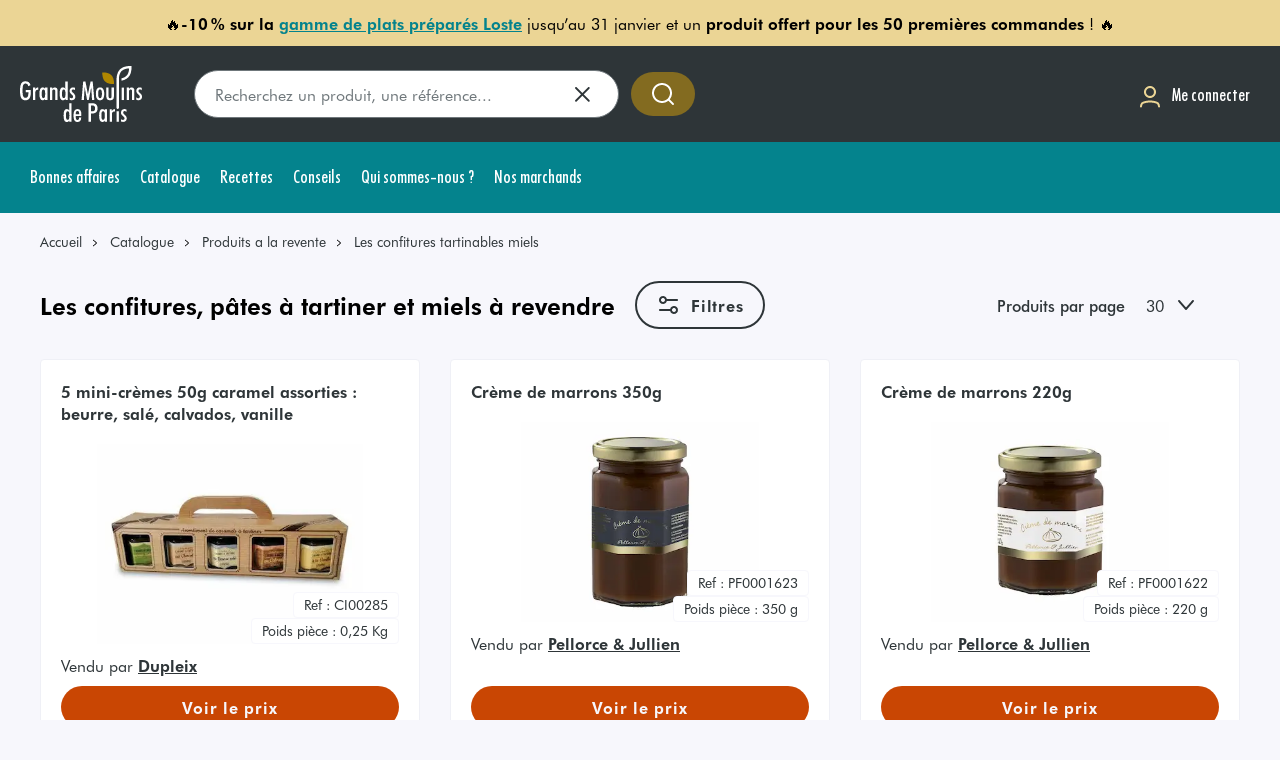

--- FILE ---
content_type: text/html; charset=utf-8
request_url: https://www.grandsmoulinsdeparis.com/catalogue/produits-a-la-revente/les-confitures-tartinables-miels
body_size: 41800
content:
<!DOCTYPE html><html lang="fr"><head><meta charSet="utf-8"/><meta name="viewport" content="width=device-width"/><link rel="preload" href="/logoGmp.svg" as="image" fetchpriority="high"/><title>Les confitures, pâtes à tartiner et miels à revendre<!-- --> | Grands moulins de Paris</title><link rel="canonical" href="https://www.grandsmoulinsdeparis.com/catalogue/produits-a-la-revente/les-confitures-tartinables-miels"/><script type="application/ld+json">{"@context":"https://schema.org/","@type":"BreadcrumbList","itemListElement":[{"@type":"ListItem","position":1,"name":"Accueil","item":"https://www.grandsmoulinsdeparis.com/"},{"@type":"ListItem","position":2,"name":"Catalogue","item":"https://www.grandsmoulinsdeparis.com/catalogue"},{"@type":"ListItem","position":3,"name":"Produits a la revente","item":"https://www.grandsmoulinsdeparis.com/catalogue/produits-a-la-revente"},{"@type":"ListItem","position":4,"name":"Les confitures tartinables miels","item":"https://www.grandsmoulinsdeparis.com/catalogue/produits-a-la-revente/les-confitures-tartinables-miels"}]}</script><meta name="next-head-count" content="6"/><link data-next-font="" rel="preconnect" href="/" crossorigin="anonymous"/><script id="google-tag-manager" data-nscript="beforeInteractive">(function(w,d,s,l,i){w[l]=w[l]||[];w[l].push({'gtm.start':new Date().getTime(),event:'gtm.js'});
                    var f=d.getElementsByTagName(s)[0],j=d.createElement(s),dl=l!='dataLayer'?'&l='+l:'';j.async=true;
                    j.src='https://www.googletagmanager.com/gtm.js?id='+i+dl;f.parentNode.insertBefore(j,f);})
                    (window,document,'script','dataLayer','GTM-MZCDQF6')</script><link rel="preload" href="/_next/static/css/afe5287f7cfc439b.css" as="style"/><link rel="stylesheet" href="/_next/static/css/afe5287f7cfc439b.css" data-n-g=""/><link rel="preload" href="/_next/static/css/5295418d905f93f0.css" as="style"/><link rel="stylesheet" href="/_next/static/css/5295418d905f93f0.css" data-n-p=""/><link rel="preload" href="/_next/static/css/6782d3bbd2a11224.css" as="style"/><link rel="stylesheet" href="/_next/static/css/6782d3bbd2a11224.css" data-n-p=""/><noscript data-n-css=""></noscript><script defer="" nomodule="" src="/_next/static/chunks/polyfills-42372ed130431b0a.js"></script><script src="https://cdnjs.cloudflare.com/polyfill/v3/polyfill.min.js?features=IntersectionObserver%2CResizeObserver%2CglobalThis%2CMediaQueryList.prototype.addEventListener" defer="" data-nscript="beforeInteractive"></script><script src="/_next/static/chunks/webpack-7fde949c6bf55c85.js" defer=""></script><script src="/_next/static/chunks/framework-945b357d4a851f4b.js" defer=""></script><script src="/_next/static/chunks/main-156024949894e100.js" defer=""></script><script src="/_next/static/chunks/pages/_app-6216fb1433a8bc20.js" defer=""></script><script src="/_next/static/chunks/3276-72e2f751ad4c8700.js" defer=""></script><script src="/_next/static/chunks/7226-958a468836fbad4d.js" defer=""></script><script src="/_next/static/chunks/2532-1fa967bf0a3221d1.js" defer=""></script><script src="/_next/static/chunks/7661-b3c532051d830d53.js" defer=""></script><script src="/_next/static/chunks/618-0081295ca0fafac5.js" defer=""></script><script src="/_next/static/chunks/1247-9cbe9f2dc38b122e.js" defer=""></script><script src="/_next/static/chunks/1385-5bf0e8c23f10a02e.js" defer=""></script><script src="/_next/static/chunks/6850-52f0e84b6f735550.js" defer=""></script><script src="/_next/static/chunks/pages/catalogue/%5Btaxon%5D/%5Bsubtaxon%5D-728985c8a32c91f9.js" defer=""></script><script src="/_next/static/JTNLZdW-eIexMGGvhIN0H/_buildManifest.js" defer=""></script><script src="/_next/static/JTNLZdW-eIexMGGvhIN0H/_ssgManifest.js" defer=""></script></head><body><div id="__next"><svg aria-hidden="true" class="svgLib" xmlns="http://www.w3.org/2000/svg"><defs><symbol id="ico-alert-alerte" viewBox="0 0 33 32" fill="currentColor"><path d="M17.331 8c0.736 0 1.333 0.597 1.333 1.333v6.667c0 0.736-0.597 1.333-1.333 1.333s-1.333-0.597-1.333-1.333v-6.667c0-0.736 0.597-1.333 1.333-1.333z"></path><path d="M18.664 21.333c0-0.736-0.597-1.333-1.333-1.333s-1.333 0.597-1.333 1.333v0.667c0 0.736 0.597 1.333 1.333 1.333s1.333-0.597 1.333-1.333v-0.667z"></path><path d="M1.331 16c0-8.837 7.163-16 16-16s16 7.163 16 16-7.163 16-16 16c-8.836 0-16-7.163-16-16zM17.331 2.667c-7.364 0-13.333 5.97-13.333 13.333s5.97 13.333 13.333 13.333c7.364 0 13.333-5.97 13.333-13.333s-5.969-13.333-13.333-13.333z"></path></symbol><symbol id="ico-alert-info-2" viewBox="0 0 33 32" fill="currentColor"><path d="M17.331 2.667c-7.364 0-13.333 5.97-13.333 13.333s5.97 13.333 13.333 13.333c7.364 0 13.333-5.97 13.333-13.333s-5.969-13.333-13.333-13.333zM1.331 16c0-8.837 7.163-16 16-16s16 7.163 16 16-7.163 16-16 16c-8.836 0-16-7.163-16-16z"></path><path d="M17.975 8.052c-2.447-0.355-4.609 1.149-5.263 3.305-0.214 0.687 0.309 1.386 1.033 1.386h0.238c0.487 0 0.879-0.344 1.045-0.794 0.38-1.054 1.509-1.777 2.732-1.516 1.129 0.237 1.96 1.339 1.865 2.488-0.119 1.588-1.924 1.931-2.91 3.412 0 0.012-0.012 0.012-0.012 0.024-0.012 0.024-0.024 0.036-0.036 0.059-0.107 0.178-0.214 0.379-0.297 0.592-0.012 0.036-0.036 0.059-0.047 0.095-0.012 0.024-0.012 0.047-0.024 0.083-0.143 0.403-0.238 0.888-0.238 1.481h2.376c0-0.498 0.131-0.912 0.333-1.268 0.024-0.036 0.036-0.071 0.059-0.107 0.095-0.166 0.214-0.32 0.333-0.462 0.012-0.012 0.024-0.035 0.036-0.047 0.119-0.142 0.249-0.273 0.392-0.403 1.14-1.078 2.685-1.955 2.364-4.217-0.285-2.061-1.913-3.803-3.979-4.111z"></path><path d="M17.331 20c0.736 0 1.333 0.597 1.333 1.333v0.667c0 0.736-0.597 1.333-1.333 1.333s-1.333-0.597-1.333-1.333v-0.667c0-0.736 0.597-1.333 1.333-1.333z"></path></symbol><symbol id="ico-alert-info" viewBox="0 0 32 32" fill="currentColor"><path d="M16 2.667c-7.364 0-13.333 5.97-13.333 13.333s5.97 13.333 13.333 13.333c7.364 0 13.333-5.97 13.333-13.333s-5.97-13.333-13.333-13.333zM0 16c0-8.837 7.163-16 16-16s16 7.163 16 16c0 8.837-7.163 16-16 16s-16-7.163-16-16z"></path><path d="M16 23.333c-0.736 0-1.333-0.597-1.333-1.333v-6.667c0-0.736 0.597-1.333 1.333-1.333s1.333 0.597 1.333 1.333v6.667c0 0.736-0.597 1.333-1.333 1.333z"></path><path d="M16 11.333c-0.736 0-1.333-0.597-1.333-1.333v-0.667c0-0.736 0.597-1.333 1.333-1.333s1.333 0.597 1.333 1.333v0.667c0 0.736-0.597 1.333-1.333 1.333z"></path></symbol><symbol id="ico-at-sign" viewBox="0 0 32 32" fill="currentColor"><path d="M4 16c0-6.627 5.373-12 12-12s12 5.373 12 12c0 1.473-1.194 2.667-2.667 2.667s-2.667-1.194-2.667-2.667v-5.333c0-0.736-0.597-1.333-1.333-1.333s-1.333 0.597-1.333 1.333c-1.114-0.837-2.499-1.333-4-1.333-3.682 0-6.667 2.985-6.667 6.667s2.985 6.667 6.667 6.667c2.299 0 4.326-1.163 5.524-2.934 0.968 0.988 2.317 1.6 3.809 1.6 2.945 0 5.333-2.388 5.333-5.333 0-8.1-6.567-14.667-14.667-14.667s-14.667 6.566-14.667 14.667c0 8.1 6.566 14.667 14.667 14.667 2.998 0 5.785-0.899 8.108-2.443 1.090-0.725 0.526-2.242-0.782-2.311-0.338-0.018-0.671 0.080-0.958 0.26-1.846 1.158-4.029 1.827-6.368 1.827-6.627 0-12-5.373-12-12zM16 20c2.209 0 4-1.791 4-4s-1.791-4-4-4c-2.209 0-4 1.791-4 4s1.791 4 4 4z"></path></symbol><symbol id="ico-attach" viewBox="0 0 31 32" fill="currentColor"><path d="M19.338 3.797l-13.123 13.123c-0.006 0.007-0.018 0.019-0.034 0.036-0.032 0.034-0.083 0.089-0.147 0.163-0.13 0.148-0.314 0.37-0.523 0.654-0.421 0.574-0.917 1.373-1.259 2.302-0.341 0.927-0.516 1.944-0.348 2.988 0.166 1.028 0.678 2.174 1.862 3.357s2.33 1.696 3.357 1.862c1.044 0.168 2.062-0.006 2.988-0.348 0.929-0.342 1.728-0.839 2.302-1.259 0.284-0.208 0.506-0.393 0.654-0.523 0.074-0.065 0.129-0.115 0.163-0.147 0.017-0.016 0.029-0.028 0.036-0.034l0.004-0.004 12.671-12.671c0.5-0.5 1.31-0.5 1.81 0s0.5 1.31 0 1.81l-12.702 12.701c-0.016 0.015-0.038 0.036-0.065 0.062-0.055 0.051-0.131 0.122-0.229 0.208-0.195 0.171-0.475 0.403-0.827 0.662-0.699 0.513-1.71 1.148-2.931 1.597-1.223 0.451-2.694 0.729-4.281 0.473-1.603-0.258-3.228-1.047-4.76-2.579s-2.32-3.157-2.579-4.76c-0.256-1.587 0.022-3.058 0.473-4.281 0.45-1.22 1.084-2.231 1.597-2.931 0.258-0.352 0.491-0.632 0.662-0.827 0.086-0.098 0.156-0.175 0.208-0.229 0.026-0.027 0.047-0.049 0.062-0.065l0.019-0.020 0.006-0.007 0.002-0.002 0.001-0.001 13.15-13.15c0.012-0.012 0.028-0.027 0.047-0.045 0.038-0.036 0.091-0.084 0.157-0.141 0.132-0.114 0.319-0.267 0.554-0.435 0.465-0.332 1.145-0.743 1.98-1.021 0.84-0.28 1.861-0.433 2.975-0.211 1.123 0.225 2.249 0.814 3.313 1.877s1.653 2.19 1.877 3.313c0.223 1.114 0.069 2.135-0.211 2.975-0.278 0.835-0.689 1.515-1.021 1.98-0.168 0.235-0.321 0.422-0.435 0.554-0.057 0.066-0.105 0.119-0.141 0.157-0.018 0.019-0.033 0.035-0.045 0.047l-0.015 0.015-0.006 0.006-0.002 0.002-0.001 0.001-12.692 12.692c-0.009 0.008-0.019 0.018-0.031 0.030-0.025 0.023-0.057 0.053-0.097 0.087-0.079 0.068-0.188 0.157-0.324 0.255-0.267 0.191-0.664 0.432-1.16 0.597-0.5 0.167-1.126 0.264-1.815 0.126-0.699-0.14-1.373-0.503-1.983-1.114s-0.974-1.285-1.114-1.983c-0.138-0.689-0.041-1.315 0.126-1.816 0.165-0.495 0.406-0.892 0.597-1.159 0.097-0.136 0.186-0.245 0.255-0.324 0.034-0.040 0.064-0.072 0.087-0.097 0.012-0.012 0.022-0.023 0.030-0.032l11.786-11.786c0.5-0.5 1.31-0.5 1.81 0s0.5 1.31 0 1.81l-11.758 11.758c-0.003 0.004-0.010 0.011-0.020 0.023-0.024 0.027-0.062 0.074-0.106 0.136-0.092 0.129-0.19 0.297-0.252 0.481-0.059 0.178-0.076 0.345-0.044 0.504 0.030 0.15 0.119 0.381 0.414 0.675s0.526 0.384 0.675 0.414c0.159 0.032 0.325 0.015 0.504-0.044 0.184-0.061 0.352-0.16 0.481-0.252 0.062-0.044 0.108-0.082 0.136-0.106 0.011-0.010 0.019-0.017 0.023-0.020l12.673-12.674c0.015-0.016 0.041-0.045 0.076-0.085 0.070-0.080 0.171-0.204 0.286-0.365 0.233-0.327 0.501-0.778 0.676-1.301 0.173-0.518 0.245-1.080 0.129-1.663-0.115-0.574-0.431-1.258-1.177-2.005s-1.431-1.063-2.005-1.177c-0.583-0.117-1.146-0.044-1.663 0.129-0.523 0.174-0.974 0.442-1.301 0.676-0.161 0.115-0.285 0.217-0.365 0.286-0.040 0.035-0.069 0.061-0.085 0.076l-0.015 0.014z"></path></symbol><symbol id="ico-back-arrow" viewBox="0 0 32 32" fill="currentColor"><path d="M11.991 5.744c0.51-0.531 1.354-0.549 1.885-0.039s0.549 1.354 0.039 1.885l-6.831 7.118h19.581c0.736 0 1.333 0.597 1.333 1.333s-0.597 1.333-1.333 1.333h-19.501l6.751 7.035c0.51 0.531 0.492 1.375-0.039 1.885s-1.375 0.493-1.885-0.039l-8.956-9.333c-0.495-0.516-0.495-1.331 0-1.846l8.956-9.333z"></path></symbol><symbol id="ico-back" viewBox="0 0 32 32" fill="currentColor"><path d="M22.334 5.789c-0.485-0.554-1.327-0.61-1.881-0.125l-10.667 9.333c-0.289 0.253-0.455 0.619-0.455 1.003s0.166 0.75 0.455 1.003l10.667 9.333c0.554 0.485 1.397 0.429 1.881-0.125s0.429-1.397-0.125-1.881l-9.52-8.33 9.52-8.33c0.554-0.485 0.61-1.327 0.125-1.881z"></path></symbol><symbol id="ico-backspace" viewBox="0 0 33 32" fill="currentColor"><path d="M13.721 11.057c0.521-0.521 1.365-0.521 1.886 0l3.057 3.057 3.057-3.057c0.521-0.521 1.365-0.521 1.886 0s0.521 1.365 0 1.886l-3.057 3.057 3.057 3.057c0.521 0.521 0.521 1.365 0 1.886s-1.365 0.521-1.886 0l-3.057-3.057-3.057 3.057c-0.521 0.521-1.365 0.521-1.886 0s-0.521-1.365 0-1.886l3.057-3.057-3.057-3.057c-0.521-0.521-0.521-1.365 0-1.886z"></path><path d="M7.561 4.914c1-1.41 2.621-2.247 4.35-2.247h16.087c2.945 0 5.333 2.388 5.333 5.333v16c0 2.945-2.388 5.333-5.333 5.333h-16.087c-1.729 0-3.35-0.838-4.35-2.247l-6.77-9.543c-0.656-0.924-0.656-2.162 0-3.086l6.77-9.543zM11.911 5.333c-0.864 0-1.675 0.419-2.175 1.124l-6.77 9.543 6.77 9.543c0.5 0.705 1.311 1.124 2.175 1.124h16.087c1.473 0 2.667-1.194 2.667-2.667v-16c0-1.473-1.194-2.667-2.667-2.667h-16.087z"></path></symbol><symbol id="ico-backward" viewBox="0 0 32 32" fill="currentColor"><path d="M24.45 7.334c2.214-1.494 5.198 0.092 5.198 2.763v10.914c0 2.671-2.984 4.257-5.198 2.763l-8.086-5.457c-0.135-0.091-0.261-0.19-0.378-0.295v2.989c0 2.671-2.984 4.257-5.198 2.763l-8.086-5.457c-1.958-1.322-1.958-4.204 0-5.526l8.086-5.457c2.214-1.494 5.198 0.092 5.198 2.763v2.989c0.117-0.105 0.242-0.204 0.378-0.295l8.086-5.457zM26.981 10.097c0-0.534-0.597-0.851-1.040-0.553l-8.086 5.457c-0.392 0.264-0.392 0.841 0 1.105l8.086 5.457c0.443 0.299 1.040-0.018 1.040-0.553v-10.914zM13.32 10.097c0-0.534-0.597-0.851-1.040-0.553l-8.086 5.457c-0.392 0.264-0.392 0.841 0 1.105l8.086 5.457c0.443 0.299 1.040-0.018 1.040-0.553v-10.914z"></path></symbol><symbol id="ico-bag" viewBox="0 0 32 32" fill="currentColor"><path d="M11.997 13.333c0-0.736-0.597-1.333-1.333-1.333s-1.333 0.597-1.333 1.333c0 3.682 2.985 6.667 6.667 6.667s6.667-2.985 6.667-6.667c0-0.736-0.597-1.333-1.333-1.333s-1.333 0.597-1.333 1.333c0 2.209-1.791 4-4 4s-4-1.791-4-4z"></path><path d="M1.331 26.667c0 2.945 2.388 5.333 5.333 5.333h18.667c2.946 0 5.333-2.388 5.333-5.333v-19.035c0-0.936-0.328-1.842-0.927-2.561l-3.027-3.632c-0.76-0.912-1.886-1.439-3.073-1.439h-15.28c-1.187 0-2.313 0.527-3.073 1.439l-3.027 3.632c-0.599 0.719-0.927 1.625-0.927 2.561v19.035zM6.664 29.333c-1.473 0-2.667-1.194-2.667-2.667v-18h24v18c0 1.473-1.194 2.667-2.667 2.667h-18.667zM27.040 6h-22.084l2.378-2.854c0.253-0.304 0.629-0.48 1.024-0.48h15.28c0.396 0 0.771 0.176 1.024 0.48l2.378 2.854z"></path></symbol><symbol id="ico-bookmark" viewBox="0 0 32 32" fill="currentColor"><path d="M4 9.333c0-3.682 2.985-6.667 6.667-6.667h10.667c3.682 0 6.667 2.985 6.667 6.667v17.858c0 1.615-1.815 2.564-3.141 1.643l-8.099-5.624c-0.457-0.318-1.064-0.318-1.521 0l-8.099 5.624c-1.326 0.921-3.141-0.028-3.141-1.643v-17.858zM10.667 5.333c-2.209 0-4 1.791-4 4v16.583l7.052-4.897c1.372-0.953 3.191-0.953 4.563 0l7.052 4.897v-16.583c0-2.209-1.791-4-4-4h-10.667z"></path></symbol><symbol id="ico-calendar" viewBox="0 0 32 32" fill="currentColor"><path d="M7.331 17.333c0-0.736 0.597-1.333 1.333-1.333h1.333c0.736 0 1.333 0.597 1.333 1.333s-0.597 1.333-1.333 1.333h-1.333c-0.736 0-1.333-0.597-1.333-1.333z"></path><path d="M15.331 16c-0.736 0-1.333 0.597-1.333 1.333s0.597 1.333 1.333 1.333h1.333c0.736 0 1.333-0.597 1.333-1.333s-0.597-1.333-1.333-1.333h-1.333z"></path><path d="M20.664 17.333c0-0.736 0.597-1.333 1.333-1.333h1.333c0.736 0 1.333 0.597 1.333 1.333s-0.597 1.333-1.333 1.333h-1.333c-0.736 0-1.333-0.597-1.333-1.333z"></path><path d="M8.664 21.333c-0.736 0-1.333 0.597-1.333 1.333s0.597 1.333 1.333 1.333h1.333c0.736 0 1.333-0.597 1.333-1.333s-0.597-1.333-1.333-1.333h-1.333z"></path><path d="M13.997 22.667c0-0.736 0.597-1.333 1.333-1.333h1.333c0.736 0 1.333 0.597 1.333 1.333s-0.597 1.333-1.333 1.333h-1.333c-0.736 0-1.333-0.597-1.333-1.333z"></path><path d="M21.997 21.333c-0.736 0-1.333 0.597-1.333 1.333s0.597 1.333 1.333 1.333h1.333c0.736 0 1.333-0.597 1.333-1.333s-0.597-1.333-1.333-1.333h-1.333z"></path><path d="M10.664 1.333c0-0.736-0.597-1.333-1.333-1.333s-1.333 0.597-1.333 1.333v1.333h-1.333c-2.946 0-5.333 2.388-5.333 5.333v17.333c0 2.945 2.388 5.333 5.333 5.333h18.667c2.946 0 5.333-2.388 5.333-5.333v-17.333c0-2.946-2.388-5.333-5.333-5.333h-1.333v-1.333c0-0.736-0.597-1.333-1.333-1.333s-1.333 0.597-1.333 1.333v1.333h-10.667v-1.333zM27.997 9.333h-24v-1.333c0-1.473 1.194-2.667 2.667-2.667h18.667c1.473 0 2.667 1.194 2.667 2.667v1.333zM3.997 12h24v13.333c0 1.473-1.194 2.667-2.667 2.667h-18.667c-1.473 0-2.667-1.194-2.667-2.667v-13.333z"></path></symbol><symbol id="ico-call" viewBox="0 0 32 32" fill="currentColor"><path d="M1.304 23.184c-0.176-1.585 0.606-3.124 1.991-3.915l3.312-1.892c1.566-0.895 3.537-0.631 4.813 0.645l0.85 0.85c0.336 0.336 0.655 0.337 0.831 0.253 0.825-0.391 2.077-1.143 3.478-2.544s2.153-2.653 2.544-3.478c0.083-0.176 0.082-0.496-0.253-0.831l-0.85-0.85c-1.275-1.275-1.539-3.246-0.645-4.813l1.892-3.312c0.791-1.385 2.33-2.168 3.915-1.991l4.624 0.514c1.823 0.203 3.465 1.718 3.244 3.826-0.354 3.37-2.002 9.779-8.814 16.591s-13.222 8.461-16.593 8.815c-2.108 0.222-3.624-1.421-3.826-3.244l-0.514-4.623zM4.618 21.585c-0.462 0.264-0.723 0.777-0.664 1.305l0.514 4.623c0.035 0.315 0.173 0.557 0.336 0.704 0.152 0.138 0.337 0.206 0.561 0.182 2.832-0.298 8.653-1.716 14.986-8.049s7.75-12.152 8.047-14.984c0.023-0.224-0.045-0.409-0.182-0.561-0.147-0.162-0.39-0.301-0.704-0.336l-4.624-0.514c-0.528-0.059-1.041 0.202-1.305 0.664l-1.892 3.312c-0.298 0.522-0.21 1.179 0.215 1.604l0.85 0.85c0.925 0.925 1.458 2.423 0.778 3.858-0.514 1.084-1.439 2.592-3.068 4.222s-3.137 2.555-4.222 3.068c-1.436 0.68-2.933 0.148-3.858-0.778l-0.85-0.85c-0.425-0.425-1.082-0.513-1.604-0.215l-3.312 1.892z"></path></symbol><symbol id="ico-camera" viewBox="0 0 32 32" fill="currentColor"><path d="M14.404 5.333c-1.056 0-2.042 0.528-2.628 1.406l-0.044 0.066c-1.053 1.579-2.825 2.527-4.723 2.527-1.662 0-3.009 1.347-3.009 3.009v10.324c0 2.209 1.791 4 4 4h16c2.209 0 4-1.791 4-4v-10.324c0-1.662-1.347-3.009-3.009-3.009-1.898 0-3.67-0.948-4.723-2.527l-0.044-0.066c-0.586-0.879-1.572-1.406-2.628-1.406h-3.193zM9.557 5.26c1.080-1.62 2.899-2.594 4.846-2.594h3.193c1.948 0 3.766 0.973 4.847 2.594l0.044 0.066c0.558 0.837 1.498 1.34 2.504 1.34 3.135 0 5.676 2.541 5.676 5.676v10.324c0 3.682-2.985 6.667-6.667 6.667h-16c-3.682 0-6.667-2.985-6.667-6.667v-10.324c0-3.135 2.541-5.676 5.676-5.676 1.006 0 1.946-0.503 2.504-1.34l0.044-0.066z"></path><path d="M16 13.333c-2.209 0-4 1.791-4 4s1.791 4 4 4c2.209 0 4-1.791 4-4s-1.791-4-4-4zM9.333 17.333c0-3.682 2.985-6.667 6.667-6.667s6.667 2.985 6.667 6.667c0 3.682-2.985 6.667-6.667 6.667s-6.667-2.985-6.667-6.667z"></path></symbol><symbol id="ico-card" viewBox="0 0 32 32" fill="currentColor"><path d="M1.333 9.333v14.667c0 2.209 1.791 4 4 4h21.333c2.209 0 4-1.791 4-4v-14.667c0-2.209-1.791-4-4-4h-21.333c-2.209 0-4 1.791-4 4zM5.333 8h21.333c0.736 0 1.333 0.597 1.333 1.333v2.667h-24v-2.667c0-0.736 0.597-1.333 1.333-1.333zM28 14.667v9.333c0 0.736-0.597 1.333-1.333 1.333h-21.333c-0.736 0-1.333-0.597-1.333-1.333v-9.333h24z"></path></symbol><symbol id="ico-cart" viewBox="0 0 33 32" fill="currentColor"><path d="M1.331 2.667c0-0.736 0.597-1.333 1.333-1.333h3.194c1.875 0 3.498 1.302 3.905 3.132l0.637 2.868h19.092c2.139 0 3.725 1.986 3.25 4.072l-1.363 5.996c-0.966 4.249-4.743 7.265-9.101 7.265h-3.604c-4.511 0-8.376-3.226-9.183-7.664l-1.468-8.072-0.864-3.887c-0.136-0.61-0.677-1.044-1.302-1.044h-3.194c-0.736 0-1.333-0.597-1.333-1.333zM10.928 10l1.187 6.526c0.576 3.17 3.337 5.474 6.559 5.474h3.604c3.113 0 5.811-2.154 6.501-5.189l1.363-5.996c0.095-0.417-0.222-0.814-0.65-0.814h-18.564z"></path><path d="M9.997 28c0-1.473 1.194-2.667 2.667-2.667s2.667 1.194 2.667 2.667c0 1.473-1.194 2.667-2.667 2.667s-2.667-1.194-2.667-2.667z"></path><path d="M25.997 28c0-1.473 1.194-2.667 2.667-2.667s2.667 1.194 2.667 2.667-1.194 2.667-2.667 2.667c-1.473 0-2.667-1.194-2.667-2.667z"></path></symbol><symbol id="ico-cast" viewBox="0 0 33 32" fill="currentColor"><path d="M0.387 8c0-2.946 2.388-5.333 5.333-5.333h21.333c2.945 0 5.333 2.388 5.333 5.333v16c0 2.945-2.388 5.333-5.333 5.333h-6.667c-0.736 0-1.333-0.597-1.333-1.333s0.597-1.333 1.333-1.333h6.667c1.473 0 2.667-1.194 2.667-2.667v-16c0-1.473-1.194-2.667-2.667-2.667h-21.333c-1.473 0-2.667 1.194-2.667 2.667v1.333c0 0.736-0.597 1.333-1.333 1.333s-1.333-0.597-1.333-1.333v-1.333z"></path><path d="M9.013 20c-0.991-0.991-2.166-1.776-3.461-2.312s-2.681-0.812-4.082-0.812c-0.736 0-1.333-0.597-1.333-1.333s0.597-1.333 1.333-1.333c1.751 0 3.485 0.345 5.102 1.015s3.088 1.652 4.326 2.89c1.238 1.238 2.22 2.708 2.89 4.326s1.015 3.351 1.015 5.102c0 0.736-0.597 1.333-1.333 1.333s-1.333-0.597-1.333-1.333c0-1.401-0.276-2.788-0.812-4.082s-1.322-2.47-2.312-3.46z"></path><path d="M4.507 24.155c-0.399-0.399-0.872-0.715-1.393-0.931s-1.079-0.327-1.643-0.327c-0.736 0-1.333-0.597-1.333-1.333s0.597-1.333 1.333-1.333c0.914 0 1.819 0.18 2.663 0.53s1.612 0.862 2.258 1.509c0.646 0.646 1.159 1.413 1.509 2.258s0.53 1.749 0.53 2.663c0 0.736-0.597 1.333-1.333 1.333s-1.333-0.597-1.333-1.333c0-0.564-0.111-1.122-0.327-1.643s-0.532-0.994-0.931-1.393z"></path><path d="M0.549 28.234c0.521 0.521 1.365 0.521 1.886 0s0.521-1.365 0-1.886-1.365-0.521-1.886 0c-0.521 0.521-0.521 1.365 0 1.886z"></path></symbol><symbol id="ico-center" viewBox="0 0 32 32" fill="currentColor"><path d="M25.333 13.333v-0.017l-0-0.029c-0-0.023-0.001-0.054-0.003-0.092-0.003-0.076-0.008-0.18-0.018-0.309-0.020-0.257-0.059-0.615-0.136-1.040-0.153-0.845-0.46-1.989-1.088-3.148-0.631-1.166-1.594-2.356-3.047-3.251-1.456-0.896-3.33-1.448-5.709-1.448s-4.253 0.552-5.709 1.448c-1.453 0.894-2.415 2.085-3.046 3.251-0.628 1.159-0.935 2.303-1.088 3.148-0.077 0.425-0.116 0.783-0.136 1.040-0.010 0.129-0.015 0.233-0.018 0.309-0.001 0.038-0.002 0.069-0.003 0.092l-0 0.029-0 0.010v1.677c-0.088 0.051-0.173 0.109-0.256 0.173-0.457 0.356-0.704 0.822-0.842 1.235-0.237 0.711-0.236 1.569-0.235 2.16l0 0.095-0 0.095c-0.001 0.591-0.002 1.449 0.235 2.16 0.138 0.413 0.385 0.879 0.842 1.235 0.137 0.106 0.281 0.194 0.431 0.265 0.213 0.662 0.598 1.249 1.026 1.743 0.662 0.763 1.535 1.431 2.447 1.978 1.785 1.071 4.025 1.857 5.686 1.857h4l-0.001-2.667h-3.999c-1.005 0-2.765-0.548-4.314-1.477-0.755-0.453-1.382-0.952-1.803-1.438-0.433-0.5-0.549-0.866-0.549-1.085v-1.333h-1.257c-0.023-0.098-0.045-0.241-0.058-0.443-0.017-0.26-0.018-0.548-0.018-0.891s0.001-0.63 0.018-0.891c0.013-0.202 0.035-0.344 0.058-0.443h1.257v-1.325c0-0.006 0.001-0.015 0.002-0.028 0.003-0.037 0.009-0.1 0.022-0.178 0.027-0.163 0.079-0.359 0.169-0.54 0.088-0.175 0.198-0.31 0.339-0.403 0.132-0.088 0.369-0.193 0.802-0.193h12c0.433 0 0.67 0.105 0.802 0.193 0.141 0.094 0.251 0.228 0.339 0.403 0.090 0.18 0.142 0.377 0.169 0.54 0.013 0.078 0.019 0.14 0.022 0.178 0 0.004 0.001 0.008 0.001 0.012 0.001 0.009 0.001 0.016 0.001 0.020v5.321h-5.333c0-0.767-0.37-1.422-0.807-1.859s-1.092-0.807-1.859-0.807c-0.767 0-1.422 0.37-1.859 0.807s-0.807 1.093-0.807 1.859 0.37 1.422 0.807 1.859c0.437 0.437 1.092 0.807 1.859 0.807l9.386-0.001c0.027-0 0.064-0.001 0.11-0.003 0.091-0.003 0.216-0.010 0.365-0.022 0.292-0.024 0.702-0.074 1.129-0.181 0.408-0.102 0.938-0.281 1.393-0.623 0.493-0.369 0.95-0.98 0.95-1.837v-2.667c0-0.857-0.457-1.468-0.95-1.837-0.455-0.341-0.985-0.521-1.393-0.623-0.109-0.027-0.218-0.051-0.323-0.071v-2.802zM8.147 12.149c0.364-0.098 0.76-0.149 1.186-0.149h12c0.427 0 0.822 0.051 1.187 0.149-0.127-0.629-0.359-1.411-0.776-2.181-0.452-0.834-1.115-1.644-2.099-2.249-0.981-0.604-2.357-1.052-4.312-1.052s-3.33 0.448-4.312 1.052c-0.985 0.606-1.648 1.415-2.099 2.249-0.417 0.77-0.649 1.552-0.775 2.181z"></path></symbol><symbol id="ico-cgu" viewBox="0 0 32 32" fill="currentColor"><path d="M20 26.514l-2.59-2.59-1.41 1.41 4 4 8-8-1.41-1.41-6.59 6.59z"></path><path d="M13 27.334h-7v-24h8v6c0.002 0.53 0.213 1.038 0.588 1.412s0.882 0.586 1.412 0.588h6v6h2v-8c0.003-0.131-0.021-0.262-0.073-0.383s-0.129-0.229-0.227-0.317l-7-7c-0.088-0.098-0.196-0.175-0.317-0.227s-0.251-0.077-0.383-0.073h-10c-0.53 0.002-1.038 0.213-1.412 0.588s-0.586 0.883-0.588 1.412v24c0.002 0.53 0.213 1.038 0.588 1.412s0.883 0.586 1.412 0.588h7v-2zM16 3.734l5.6 5.6h-5.6v-5.6z"></path></symbol><symbol id="ico-chart-bar" viewBox="0 0 32 32" fill="currentColor"><path d="M3.997 17.333c0.736 0 1.333 0.597 1.333 1.333v10.667c0 0.736-0.597 1.333-1.333 1.333s-1.333-0.597-1.333-1.333v-10.667c0-0.736 0.597-1.333 1.333-1.333z"></path><path d="M11.997 14.667c0.736 0 1.333 0.597 1.333 1.333v13.333c0 0.736-0.597 1.333-1.333 1.333s-1.333-0.597-1.333-1.333v-13.333c0-0.736 0.597-1.333 1.333-1.333z"></path><path d="M19.997 9.333c0.736 0 1.333 0.597 1.333 1.333v18.667c0 0.736-0.597 1.333-1.333 1.333s-1.333-0.597-1.333-1.333v-18.667c0-0.736 0.597-1.333 1.333-1.333z"></path><path d="M27.997 1.333c0.736 0 1.333 0.597 1.333 1.333v26.667c0 0.736-0.597 1.333-1.333 1.333s-1.333-0.597-1.333-1.333v-26.667c0-0.736 0.597-1.333 1.333-1.333z"></path></symbol><symbol id="ico-chart-pie" viewBox="0 0 33 32" fill="currentColor"><path d="M19.523 0.258c-2.035-0.308-3.525 1.392-3.525 3.169v9.333c0 1.841 1.492 3.333 3.333 3.333h9.333c1.776 0 3.476-1.49 3.169-3.525-0.177-1.172-0.496-2.321-0.952-3.421-0.737-1.779-1.817-3.396-3.179-4.758s-2.979-2.442-4.758-3.179c-1.1-0.456-2.249-0.775-3.421-0.952zM18.664 3.426c0-0.191 0.078-0.345 0.174-0.437 0.087-0.083 0.179-0.111 0.286-0.095 0.959 0.145 1.899 0.406 2.799 0.779 1.456 0.603 2.779 1.487 3.893 2.601s1.998 2.437 2.601 3.893c0.373 0.9 0.634 1.84 0.779 2.799 0.016 0.107-0.013 0.199-0.095 0.286-0.091 0.096-0.246 0.174-0.437 0.174h-9.333c-0.368 0-0.667-0.299-0.667-0.667v-9.333z"></path><path d="M10.964 5.2c0.668-0.309 0.96-1.101 0.651-1.77s-1.101-0.96-1.77-0.651c-2.172 1.004-4.065 2.523-5.515 4.426s-2.412 4.132-2.803 6.492c-0.391 2.36-0.198 4.78 0.561 7.049s2.062 4.317 3.794 5.967 3.842 2.851 6.146 3.498c2.303 0.647 4.73 0.722 7.068 0.216s4.518-1.576 6.348-3.117c1.83-1.541 3.255-3.506 4.152-5.725 0.276-0.683-0.054-1.46-0.737-1.736s-1.46 0.054-1.736 0.737c-0.733 1.815-1.899 3.423-3.397 4.684s-3.28 2.136-5.194 2.55c-1.913 0.414-3.899 0.353-5.783-0.177s-3.611-1.512-5.028-2.862c-1.418-1.35-2.483-3.026-3.104-4.882s-0.779-3.836-0.459-5.767 1.107-3.755 2.293-5.312c1.186-1.557 2.735-2.8 4.512-3.621z"></path></symbol><symbol id="ico-check" viewBox="0 0 32 32" fill="currentColor"><path d="M4.391 15.475c0.521-0.521 1.365-0.521 1.886 0l6.6 6.6 14.142-14.142c0.521-0.521 1.365-0.521 1.886 0s0.521 1.365 0 1.886l-16.028 16.028-8.485-8.485c-0.521-0.521-0.521-1.365 0-1.886z"></path></symbol><symbol id="ico-chip" viewBox="0 0 32 32" fill="currentColor"><path d="M12.667 10.667c-1.105 0-2 0.895-2 2v6.667c0 1.105 0.895 2 2 2h6.667c1.105 0 2-0.895 2-2v-6.667c0-1.105-0.895-2-2-2h-6.667zM13.333 18.667v-5.333h5.333v5.333h-5.333z"></path><path d="M20 0c0.736 0 1.333 0.597 1.333 1.333v2.667h1.333c2.945 0 5.333 2.388 5.333 5.333v1.333h2.667c0.736 0 1.333 0.597 1.333 1.333s-0.597 1.333-1.333 1.333h-2.667v5.333h2.667c0.736 0 1.333 0.597 1.333 1.333s-0.597 1.333-1.333 1.333h-2.667v1.333c0 2.945-2.388 5.333-5.333 5.333h-1.333v2.667c0 0.736-0.597 1.333-1.333 1.333s-1.333-0.597-1.333-1.333v-2.667h-5.333v2.667c0 0.736-0.597 1.333-1.333 1.333s-1.333-0.597-1.333-1.333v-2.667h-1.333c-2.946 0-5.333-2.388-5.333-5.333v-1.333h-2.667c-0.736 0-1.333-0.597-1.333-1.333s0.597-1.333 1.333-1.333h2.667v-5.333h-2.667c-0.736 0-1.333-0.597-1.333-1.333s0.597-1.333 1.333-1.333h2.667v-1.333c0-2.946 2.388-5.333 5.333-5.333h1.333v-2.667c0-0.736 0.597-1.333 1.333-1.333s1.333 0.597 1.333 1.333v2.667h5.333v-2.667c0-0.736 0.597-1.333 1.333-1.333zM22.667 25.333c1.473 0 2.667-1.194 2.667-2.667v-13.333c0-1.473-1.194-2.667-2.667-2.667h-13.333c-1.473 0-2.667 1.194-2.667 2.667v13.333c0 1.473 1.194 2.667 2.667 2.667h13.333z"></path></symbol><symbol id="ico-close" viewBox="0 0 32 32" fill="currentColor"><path d="M7.057 24.088c-0.521 0.521-0.521 1.365 0 1.886s1.365 0.521 1.886 0l7.573-7.573 7.574 7.574c0.521 0.521 1.365 0.521 1.886 0s0.521-1.365 0-1.886l-7.574-7.574 7.574-7.574c0.521-0.521 0.521-1.365 0-1.886s-1.365-0.521-1.886 0l-7.574 7.574-7.573-7.573c-0.521-0.521-1.365-0.521-1.886 0s-0.521 1.365 0 1.886l7.573 7.573-7.573 7.573z"></path></symbol><symbol id="ico-comment" viewBox="0 0 36 32" fill="currentColor"><path d="M10.665 4c-3.682 0-6.667 2.985-6.667 6.667v5.333c0 0.268 0.016 0.532 0.046 0.791l0.033 0.276-0.080 0.266 0 11.768 6.383-5.471c0.725-0.621 1.648-0.963 2.603-0.963h13.681c3.682 0 6.667-2.985 6.667-6.667v-5.333c0-3.682-2.985-6.667-6.667-6.667h-16zM1.332 10.667c0-5.155 4.179-9.333 9.333-9.333h16c5.155 0 9.333 4.179 9.333 9.333v5.333c0 5.155-4.179 9.333-9.333 9.333h-13.681c-0.318 0-0.626 0.114-0.868 0.321l-6.383 5.471c-1.73 1.483-4.402 0.254-4.402-2.025v-11.768c0-0.159 0.014-0.315 0.041-0.467-0.026-0.285-0.040-0.574-0.040-0.866v-5.333z"></path></symbol><symbol id="ico-configure" viewBox="0 0 32 32" fill="currentColor"><path d="M13.168 10.656c0.054 0.007 0.109 0.010 0.165 0.010h13.333c0.736 0 1.333-0.597 1.333-1.333s-0.597-1.333-1.333-1.333h-13.333c-0.056 0-0.111 0.003-0.165 0.010-0.589-2.305-2.679-4.010-5.168-4.010-2.946 0-5.333 2.388-5.333 5.333s2.388 5.333 5.333 5.333c2.489 0 4.579-1.705 5.168-4.010zM10.667 9.333c0 1.473-1.194 2.667-2.667 2.667s-2.667-1.194-2.667-2.667c0-1.473 1.194-2.667 2.667-2.667s2.667 1.194 2.667 2.667z"></path><path d="M4 21.333h13.333c0.056 0 0.111 0.003 0.165 0.010 0.589-2.305 2.679-4.010 5.168-4.010 2.945 0 5.333 2.388 5.333 5.333s-2.388 5.333-5.333 5.333c-2.489 0-4.579-1.705-5.168-4.010-0.054 0.007-0.109 0.010-0.165 0.010h-13.333c-0.736 0-1.333-0.597-1.333-1.333s0.597-1.333 1.333-1.333zM22.667 25.333c1.473 0 2.667-1.194 2.667-2.667s-1.194-2.667-2.667-2.667c-1.473 0-2.667 1.194-2.667 2.667s1.194 2.667 2.667 2.667z"></path></symbol><symbol id="ico-copy" viewBox="0 0 32 32" fill="currentColor"><path d="M1.331 5.333c0-2.946 2.388-5.333 5.333-5.333h8c2.946 0 5.333 2.388 5.333 5.333v0.667c0 0.736-0.597 1.333-1.333 1.333s-1.333-0.597-1.333-1.333v-0.667c0-1.473-1.194-2.667-2.667-2.667h-8c-1.473 0-2.667 1.194-2.667 2.667v10.667c0 1.473 1.194 2.667 2.667 2.667h0.571c0.736 0 1.333 0.597 1.333 1.333s-0.597 1.333-1.333 1.333h-0.571c-2.946 0-5.333-2.388-5.333-5.333v-10.667z"></path><path d="M11.997 16c0-2.946 2.388-5.333 5.333-5.333h8c2.946 0 5.333 2.388 5.333 5.333v10.667c0 2.945-2.388 5.333-5.333 5.333h-8c-2.945 0-5.333-2.388-5.333-5.333v-10.667zM17.331 13.333c-1.473 0-2.667 1.194-2.667 2.667v10.667c0 1.473 1.194 2.667 2.667 2.667h8c1.473 0 2.667-1.194 2.667-2.667v-10.667c0-1.473-1.194-2.667-2.667-2.667h-8z"></path></symbol><symbol id="ico-cut" viewBox="0 0 32 32" fill="currentColor"><path d="M2.664 8c0-2.946 2.388-5.333 5.333-5.333s5.333 2.388 5.333 5.333c0 1.040-0.298 2.011-0.813 2.831l16.428 16.232c0.524 0.518 0.524 1.357 0 1.874s-1.373 0.517-1.897 0l-11.226-11.093-3.327 3.288c0.529 0.828 0.835 1.812 0.835 2.867 0 2.945-2.388 5.333-5.333 5.333s-5.333-2.388-5.333-5.333c0-2.945 2.388-5.333 5.333-5.333 0.922 0 1.79 0.234 2.547 0.646l3.382-3.342-3.344-3.305c-0.766 0.425-1.647 0.667-2.584 0.667-2.946 0-5.333-2.388-5.333-5.333zM7.997 5.333c-1.473 0-2.667 1.194-2.667 2.667s1.194 2.667 2.667 2.667c1.473 0 2.667-1.194 2.667-2.667s-1.194-2.667-2.667-2.667zM5.331 24c0-1.473 1.194-2.667 2.667-2.667s2.667 1.194 2.667 2.667c0 1.473-1.194 2.667-2.667 2.667s-2.667-1.194-2.667-2.667z"></path><path d="M18.843 12.985c-0.524-0.518-0.524-1.357 0-1.874l8.115-8.018c0.524-0.518 1.373-0.518 1.897 0s0.524 1.357 0 1.874l-8.115 8.018c-0.524 0.518-1.373 0.518-1.897 0z"></path></symbol><symbol id="ico-delete" viewBox="0 0 32 32" fill="currentColor"><path d="M20 13.333c0.736 0 1.333 0.597 1.333 1.333v6.667c0 0.736-0.597 1.333-1.333 1.333s-1.333-0.597-1.333-1.333v-6.667c0-0.736 0.597-1.333 1.333-1.333z"></path><path d="M13.333 14.667c0-0.736-0.597-1.333-1.333-1.333s-1.333 0.597-1.333 1.333v6.667c0 0.736 0.597 1.333 1.333 1.333s1.333-0.597 1.333-1.333v-6.667z"></path><path d="M9.333 5.333v-1.333c0-2.209 1.791-4 4-4h5.333c2.209 0 4 1.791 4 4v1.333h8c0.736 0 1.333 0.597 1.333 1.333s-0.597 1.333-1.333 1.333h-1.467l-0.947 18.933c-0.142 2.839-2.485 5.067-5.327 5.067h-13.853c-2.842 0-5.185-2.229-5.327-5.067l-0.947-18.933h-1.467c-0.736 0-1.333-0.597-1.333-1.333s0.597-1.333 1.333-1.333h8zM12 5.333v-1.333c0-0.736 0.597-1.333 1.333-1.333h5.333c0.736 0 1.333 0.597 1.333 1.333v1.333h-8zM5.47 8l0.94 18.8c0.071 1.419 1.242 2.533 2.663 2.533h13.853c1.421 0 2.592-1.114 2.663-2.533l0.94-18.8h-21.060z"></path></symbol><symbol id="ico-delivery" viewBox="0 0 32 32" fill="currentColor"><path d="M7.164 6.388c0.193-0.202 0.456-0.318 0.733-0.322 0.14-0.002 0.278 0.024 0.408 0.077s0.247 0.132 0.346 0.233 0.177 0.22 0.229 0.351c0.053 0.132 0.079 0.273 0.077 0.415v3.098l1.086 1.104c0.1 0.098 0.18 0.215 0.235 0.344s0.084 0.269 0.086 0.41c0.001 0.141-0.025 0.281-0.077 0.412s-0.13 0.249-0.228 0.349-0.215 0.179-0.343 0.232c-0.129 0.053-0.266 0.080-0.405 0.079s-0.276-0.031-0.403-0.087c-0.127-0.056-0.243-0.137-0.339-0.239l-1.391-1.415c-0.196-0.199-0.306-0.469-0.306-0.75v-3.537c-0.004-0.281 0.102-0.552 0.295-0.754z"></path><path d="M0 10.801c0-4.48 3.594-8.135 8-8.135 3.557 0 6.584 2.383 7.618 5.659h3.512c1.598 0 2.918 1.25 3.095 2.829h4.441c1.234 0 2.51 0.743 3.011 1.89v0.001l2.053 4.696c0.176 0.405 0.269 0.844 0.269 1.29v4.501c0 1.745-1.414 3.183-3.13 3.183h-0.497c-0.459 1.626-1.938 2.829-3.677 2.829s-3.218-1.204-3.677-2.829h-8.647c-0.459 1.626-1.938 2.829-3.677 2.829s-3.218-1.204-3.677-2.829h-0.497c-1.717 0-3.131-1.438-3.131-3.183v-7.781c-0.001-0.108 0.014-0.215 0.045-0.318-0.903-1.317-1.436-2.913-1.436-4.634zM13.826 10.679c0-3.333-2.635-6.013-5.913-6.013s-5.913 2.679-5.913 6.013 2.635 6.013 5.913 6.013c3.278 0 5.913-2.679 5.913-6.013zM15.837 10.667c0.002 0.044 0.005 0.088 0.008 0.133l0.001 0.007c0.005 0.071 0.009 0.142 0.009 0.214 0 4.48-3.594 8.135-8 8.135-1.677 0-3.234-0.532-4.522-1.434v6.032c0 0.599 0.455 1.061 1.043 1.061h0.497c0.459-1.626 1.938-2.829 3.677-2.829s3.218 1.204 3.677 2.829h7.802v-13.086c0-0.599-0.455-1.061-1.043-1.061h-3.148zM26.673 13.496h-4.557v3.537h6.78l-1.27-2.907c-0.168-0.386-0.537-0.63-0.952-0.63zM22.116 19.155v3.729c0.663-0.56 1.512-0.899 2.435-0.899 1.739 0 3.218 1.204 3.677 2.829h0.497c0.589 0 1.043-0.462 1.043-1.061v-4.501c0-0.021-0.003-0.042-0.005-0.063-0.001-0.011-0.003-0.023-0.004-0.034h-7.643zM26.29 25.875c0-0.988-0.768-1.768-1.739-1.768s-1.739 0.781-1.739 1.768 0.768 1.768 1.739 1.768c0.971 0 1.739-0.781 1.739-1.768zM8.551 24.107c-0.938 0-1.68 0.731-1.73 1.67 0.006 0.065 0.006 0.131 0 0.196 0.050 0.94 0.791 1.67 1.73 1.67s1.68-0.731 1.729-1.67c-0.006-0.065-0.006-0.131 0-0.196-0.050-0.94-0.791-1.67-1.729-1.67z"></path></symbol><symbol id="ico-disabled" viewBox="0 0 33 32" fill="currentColor"><path d="M17.331 0c-8.836 0-16 7.163-16 16s7.163 16 16 16c8.837 0 16-7.163 16-16s-7.163-16-16-16zM3.997 16c0-7.364 5.97-13.333 13.333-13.333 3.343 0 6.399 1.23 8.739 3.263l-18.809 18.809c-2.033-2.34-3.263-5.396-3.263-8.739zM9.202 26.569l18.699-18.699c1.733 2.25 2.764 5.069 2.764 8.129 0 7.364-5.969 13.333-13.333 13.333-3.060 0-5.879-1.031-8.129-2.764z"></path></symbol><symbol id="ico-down" viewBox="0 0 32 32" fill="currentColor"><path d="M5.787 9.664c-0.554 0.485-0.61 1.327-0.125 1.881l9.333 10.667c0.253 0.289 0.619 0.455 1.003 0.455s0.75-0.166 1.003-0.455l9.333-10.667c0.485-0.554 0.429-1.397-0.125-1.881s-1.397-0.429-1.881 0.125l-8.33 9.52-8.33-9.52c-0.485-0.554-1.327-0.61-1.881-0.125z"></path></symbol><symbol id="ico-edit" viewBox="0 0 32 32" fill="currentColor"><path d="M28.836 2.438c2.873 2.873 1.371 6.171 1.371 6.171l-19.199 19.199-8.571 1.029 1.029-8.571 19.199-19.199c0 0 3.298-1.502 6.171 1.371zM19.966 7.537l-13.962 13.962-0.514 4.285 4.285-0.514 13.962-13.962-3.771-3.771zM25.623 9.422l2.241-2.241c0.036-0.17 0.065-0.381 0.069-0.617 0.008-0.593-0.139-1.398-0.982-2.241s-1.648-0.991-2.241-0.982c-0.236 0.003-0.447 0.033-0.617 0.069l-2.241 2.241 3.771 3.771z"></path></symbol><symbol id="ico-emoji-smile" viewBox="0 0 32 32" fill="currentColor"><path d="M16 2.667c-7.364 0-13.333 5.97-13.333 13.333s5.97 13.333 13.333 13.333c7.364 0 13.333-5.97 13.333-13.333s-5.97-13.333-13.333-13.333zM0 16c0-8.837 7.163-16 16-16s16 7.163 16 16c0 8.837-7.163 16-16 16s-16-7.163-16-16z"></path><path d="M11.322 20.138c0.434-0.526 1.098-0.805 1.757-0.805h5.842c0.659 0 1.322 0.279 1.757 0.805 0.484 0.586 0.641 1.464 0.15 2.253-0.317 0.511-0.757 0.936-1.26 1.271s-1.078 0.587-1.682 0.754c-0.606 0.167-1.246 0.251-1.886 0.251s-1.28-0.084-1.886-0.251c-0.605-0.167-1.179-0.418-1.682-0.754s-0.943-0.76-1.26-1.271c-0.49-0.789-0.334-1.666 0.15-2.253z"></path><path d="M8 13.333c0-1.473 1.194-2.667 2.667-2.667s2.667 1.194 2.667 2.667c0 1.473-1.194 2.667-2.667 2.667s-2.667-1.194-2.667-2.667z"></path><path d="M18.667 13.333c0-1.473 1.194-2.667 2.667-2.667s2.667 1.194 2.667 2.667c0 1.473-1.194 2.667-2.667 2.667s-2.667-1.194-2.667-2.667z"></path></symbol><symbol id="ico-exit" viewBox="0 0 33 32" fill="currentColor"><path d="M13.331 5.333c0.736 0 1.333-0.597 1.333-1.333s-0.597-1.333-1.333-1.333h-1.333c-4.418 0-8 3.582-8 8v9.333c0 4.418 3.582 8 8 8h1.333c0.736 0 1.333-0.597 1.333-1.333s-0.597-1.333-1.333-1.333h-1.333c-2.946 0-5.333-2.388-5.333-5.333v-9.333c0-2.946 2.388-5.333 5.333-5.333h1.333z"></path><path d="M23.645 23.458c0.519 0.522 1.363 0.525 1.886 0.006l6.926-6.88c0.252-0.25 0.394-0.591 0.394-0.946s-0.142-0.696-0.394-0.946l-6.926-6.88c-0.522-0.519-1.367-0.516-1.886 0.006s-0.516 1.367 0.006 1.886l4.631 4.6h-14.085c-0.736 0-1.333 0.597-1.333 1.333s0.597 1.333 1.333 1.333h14.085l-4.632 4.601c-0.522 0.519-0.525 1.363-0.006 1.886z"></path></symbol><symbol id="ico-export" viewBox="0 0 31 32" fill="currentColor"><path d="M22.517 9.298c0.502-0.498 0.504-1.309 0.006-1.81l-6.605-6.649c-0.24-0.242-0.567-0.378-0.908-0.378s-0.668 0.136-0.908 0.378l-6.605 6.649c-0.498 0.502-0.495 1.312 0.006 1.81s1.312 0.495 1.81-0.006l4.416-4.446v13.521c0 0.707 0.573 1.28 1.28 1.28s1.28-0.573 1.28-1.28v-13.522l4.417 4.446c0.498 0.502 1.309 0.504 1.81 0.006z"></path><path d="M5.117 16.64c0-0.707-0.573-1.28-1.28-1.28s-1.28 0.573-1.28 1.28v6.4c0 4.242 3.438 7.68 7.68 7.68h8.96c4.242 0 7.68-3.438 7.68-7.68v-6.4c0-0.707-0.573-1.28-1.28-1.28s-1.28 0.573-1.28 1.28v6.4c0 2.828-2.292 5.12-5.12 5.12h-8.96c-2.828 0-5.12-2.292-5.12-5.12v-6.4z"></path></symbol><symbol id="ico-facebook" viewBox="0 0 33 32" fill="currentColor"><path d="M15.149 17.557v9.11h3.757v-9.115h3.181l0.472-3.566h-3.632v-2.271c0-1.031 0.296-1.73 1.816-1.73h1.921v-3.18c-0.935-0.093-1.874-0.14-2.814-0.137-2.79 0-4.701 1.658-4.701 4.7v2.624h-3.152v3.566h3.152z"></path><path d="M17.331 2.667c-7.364 0-13.333 5.97-13.333 13.333s5.97 13.333 13.333 13.333c7.364 0 13.333-5.97 13.333-13.333s-5.969-13.333-13.333-13.333zM1.331 16c0-8.837 7.163-16 16-16s16 7.163 16 16-7.163 16-16 16c-8.836 0-16-7.163-16-16z"></path></symbol><symbol id="ico-file" viewBox="0 0 32 32" fill="currentColor"><path d="M28 17.333c0-0.261-0.019-0.519-0.055-0.77-0.232-2.414-1.192-4.711-2.766-6.58l-3.688-4.38c-2.117-2.513-5.163-4.040-8.421-4.246-0.167-0.016-0.337-0.024-0.509-0.024h-4.561c-2.209 0-4 1.791-4 4v21.333c0 2.209 1.791 4 4 4h16c2.209 0 4-1.791 4-4v-9.333zM25.333 26.667c0 0.736-0.597 1.333-1.333 1.333h-16c-0.736 0-1.333-0.597-1.333-1.333v-21.333c0-0.736 0.597-1.333 1.333-1.333h4.312c0.18 0 0.36 0.005 0.539 0.016 1.336 0.144 2.377 1.276 2.377 2.651v3.333c0 2.577 2.089 4.667 4.667 4.667h2.772c1.323 0 2.421 0.964 2.631 2.228 0.024 0.271 0.036 0.544 0.036 0.819v8.954zM17.825 5.802c0.595 0.436 1.142 0.944 1.626 1.519l3.688 4.38c0.097 0.115 0.191 0.233 0.282 0.352-0.247-0.035-0.499-0.053-0.755-0.053h-2.772c-1.105 0-2-0.895-2-2v-3.333c0-0.294-0.024-0.583-0.070-0.864z"></path></symbol><symbol id="ico-filter" viewBox="0 0 32 32" fill="currentColor"><path d="M4.12 2.115c-0.216 0.476-0.135 1.034 0.208 1.428l7.732 8.878 1.273 10.329v6.585c0 0.639 0.454 1.188 1.081 1.309s1.253-0.221 1.49-0.814l2.667-6.667c0.043-0.107 0.071-0.218 0.085-0.332l1.283-10.41 7.732-8.878c0.343-0.394 0.425-0.952 0.208-1.428s-0.691-0.781-1.214-0.781h-21.333c-0.523 0-0.997 0.305-1.214 0.781zM8.263 4h15.474l-6.076 6.976c-0.175 0.2-0.285 0.449-0.318 0.713l-1.312 10.643-0.048 0.119-1.327-10.762c-0.033-0.264-0.143-0.512-0.318-0.713l-6.076-6.976z"></path></symbol><symbol id="ico-flash" viewBox="0 0 32 32" fill="currentColor"><path d="M21.332 0l-13.333 18.667h4.718l-2.051 13.333 13.333-18.667h-4.718l2.051-13.333zM18.817 16h-2.644l0.821-5.339-3.813 5.339h2.644l-0.821 5.339 3.813-5.339z"></path></symbol><symbol id="ico-folder" viewBox="0 0 32 32" fill="currentColor"><path d="M5.333 6.667c-1.473 0-2.667 1.194-2.667 2.667v14.667c0 1.473 1.194 2.667 2.667 2.667h21.333c1.473 0 2.667-1.194 2.667-2.667v-10.667c0-1.473-1.194-2.667-2.667-2.667h-7.854c-1.273 0-2.504-0.455-3.471-1.284l-2.42-2.074c-0.483-0.414-1.099-0.642-1.735-0.642h-5.854zM0 9.333c0-2.946 2.388-5.333 5.333-5.333h5.854c1.273 0 2.504 0.455 3.471 1.284l2.42 2.074c0.483 0.414 1.099 0.642 1.735 0.642h7.854c2.945 0 5.333 2.388 5.333 5.333v10.667c0 2.945-2.388 5.333-5.333 5.333h-21.333c-2.946 0-5.333-2.388-5.333-5.333v-14.667z"></path></symbol><symbol id="ico-forward-1" viewBox="0 0 32 32" fill="currentColor"><path d="M17.601 10.097c0-0.534 0.597-0.851 1.040-0.553l8.086 5.457c0.392 0.264 0.392 0.841 0 1.105l-8.086 5.457c-0.443 0.299-1.040-0.018-1.040-0.553v-10.914zM20.132 7.334c-2.214-1.494-5.198 0.092-5.198 2.763v2.989c-0.117-0.105-0.243-0.204-0.378-0.295l-8.086-5.457c-2.214-1.494-5.198 0.092-5.198 2.763v10.914c0 2.671 2.984 4.257 5.198 2.763l8.086-5.457c0.135-0.091 0.261-0.19 0.378-0.295v2.989c0 2.671 2.984 4.257 5.198 2.763l8.086-5.457c1.958-1.322 1.958-4.204 0-5.526l-8.086-5.457zM3.939 10.097c0-0.534 0.597-0.851 1.040-0.553l8.086 5.457c0.392 0.264 0.392 0.841 0 1.105l-8.086 5.457c-0.443 0.299-1.040-0.018-1.040-0.553v-10.914z"></path></symbol><symbol id="ico-forward-arrow" viewBox="0 0 32 32" fill="currentColor"><path d="M20.004 5.744c-0.51-0.531-1.354-0.549-1.885-0.039s-0.549 1.354-0.039 1.885l6.831 7.118h-19.581c-0.736 0-1.333 0.597-1.333 1.333s0.597 1.333 1.333 1.333h19.501l-6.751 7.035c-0.51 0.531-0.492 1.375 0.039 1.885s1.375 0.493 1.885-0.039l8.956-9.333c0.495-0.516 0.495-1.331 0-1.846l-8.956-9.333z"></path></symbol><symbol id="ico-forward" viewBox="0 0 32 32" fill="currentColor"><path d="M9.661 5.789c0.485-0.554 1.327-0.61 1.881-0.125l10.667 9.333c0.289 0.253 0.455 0.619 0.455 1.003s-0.166 0.75-0.455 1.003l-10.667 9.333c-0.554 0.485-1.397 0.429-1.881-0.125s-0.429-1.397 0.125-1.881l9.52-8.33-9.52-8.33c-0.554-0.485-0.61-1.327-0.125-1.881z"></path></symbol><symbol id="ico-hat" viewBox="0 0 32 32" fill="currentColor"><path d="M14.667 19.2c0-0.884-0.45-1.6-1.333-1.6s-1.333 0.716-1.333 1.6v3.2c0 0.884 0.45 1.6 1.333 1.6s1.333-0.716 1.333-1.6v-3.2z"></path><path d="M21.067 19.2c0-0.884-0.45-1.6-1.333-1.6s-1.333 0.716-1.333 1.6v3.2c0 0.884 0.45 1.6 1.333 1.6s1.333-0.716 1.333-1.6v-3.2z"></path><path d="M16.533 0c-2.599 0-4.877 1.377-6.143 3.442-0.593-0.158-1.215-0.242-1.857-0.242-3.976 0-7.2 3.224-7.2 7.2 0 2.73 1.52 5.106 3.759 6.326l-1.176 11.755c-0.188 1.884 1.291 3.518 3.184 3.518h18.864c1.893 0 3.373-1.635 3.184-3.518l-1.175-11.755c2.24-1.221 3.759-3.596 3.759-6.326 0-3.976-3.224-7.2-7.2-7.2-0.642 0-1.265 0.084-1.857 0.242-1.266-2.065-3.543-3.442-6.143-3.442zM8.267 6.133c0.362 0 0.974 0.046 1.301 0.133l2.305 0.533 1.247-2c0.708-1.155 1.548-1.867 3.415-1.867 1.6 0 2.706 0.711 3.415 1.867l1.247 2 2.305-0.533c0.326-0.087 0.672-0.133 1.034-0.133 2.209 0 4.267 2.058 4.267 4.267s-1.791 4-4 4l0.267 3.193 1.067 11.473h-19.333l1.2-11.473 0.267-3.193c-1.333-0.065-3.999-0.977-4-4.098 0.052-2.164 1.824-4.168 4-4.168z"></path></symbol><symbol id="ico-heart" viewBox="0 0 32 32" fill="currentColor"><path d="M14.162 5.972c-2.63-2.63-6.894-2.63-9.523 0s-2.63 6.894 0 9.523l11.361 11.361 11.361-11.361c2.63-2.63 2.63-6.894 0-9.523s-6.894-2.63-9.523 0l-0.423 0.423c-0.781 0.781-2.047 0.781-2.828 0l-0.423-0.423zM15.999 29.989c-0.028 0.002-0.055 0.003-0.083 0.003-0.354 0-0.693-0.14-0.943-0.391l-12.22-12.22c-3.671-3.671-3.671-9.623 0-13.295 3.655-3.655 9.572-3.671 13.247-0.048 3.675-3.623 9.591-3.608 13.247 0.048 3.671 3.671 3.671 9.623 0 13.295l-12.22 12.22c-0.25 0.25-0.589 0.391-0.943 0.391-0.028 0-0.057-0.001-0.085-0.003z"></path></symbol><symbol id="ico-hide" viewBox="0 0 33 32" fill="currentColor"><path d="M7.961 3.057c-0.521 0.521-0.521 1.365 0 1.886l1.678 1.678c-3.114 1.69-5.752 4.416-7.684 7.781-0.832 1.448-0.832 3.229 0 4.677 3.303 5.754 8.702 9.661 14.949 9.661 3.983 0 7.636-1.596 10.609-4.246l1.781 1.781c0.521 0.521 1.365 0.521 1.886 0s0.521-1.365 0-1.886l-21.333-21.333c-0.521-0.521-1.365-0.521-1.886 0zM21.822 18.804l3.801 3.801c-2.533 2.217-5.535 3.468-8.72 3.468-5.049 0-9.673-3.161-12.637-8.323-0.359-0.626-0.359-1.395 0-2.022 1.883-3.28 4.448-5.76 7.356-7.125l3.219 3.219c-0.067 0.028-0.134 0.058-0.2 0.089-1.049 0.491-1.909 1.31-2.451 2.334s-0.736 2.196-0.553 3.339c0.183 1.144 0.734 2.197 1.568 3s1.908 1.313 3.058 1.452c1.15 0.139 2.314-0.1 3.315-0.681s1.788-1.472 2.238-2.539c0.002-0.004 0.003-0.008 0.005-0.013zM19.563 16.545c0.031 0.42-0.037 0.843-0.203 1.235-0.225 0.533-0.618 0.979-1.119 1.27s-1.083 0.41-1.658 0.34c-0.575-0.070-1.111-0.324-1.529-0.726s-0.692-0.928-0.784-1.5 0.005-1.158 0.277-1.67c0.271-0.512 0.701-0.921 1.226-1.167 0.416-0.195 0.874-0.278 1.328-0.244l2.462 2.462z"></path><path d="M20.070 6.386c0.24-0.696 0.999-1.066 1.695-0.826 4.162 1.435 7.677 4.642 10.088 8.842 0.633 1.103 0.784 2.399 0.453 3.593-0.197 0.71-0.931 1.125-1.641 0.929s-1.125-0.931-0.929-1.641c0.143-0.517 0.078-1.076-0.196-1.553-2.157-3.757-5.208-6.464-8.645-7.649-0.696-0.24-1.066-0.999-0.826-1.695z"></path></symbol><symbol id="ico-home" viewBox="0 0 32 32" fill="currentColor"><path d="M15.209 0.26c0.47-0.346 1.111-0.346 1.581 0l11.705 8.619c1.365 1.005 2.171 2.599 2.171 4.295v14.16c0 2.577-2.089 4.667-4.667 4.667h-4.667c-1.473 0-2.667-1.194-2.667-2.667v-7.333h-5.333v7.333c0 1.473-1.194 2.667-2.667 2.667h-4.667c-2.577 0-4.667-2.089-4.667-4.667v-14.16c0-1.695 0.806-3.289 2.171-4.295l11.705-8.619zM16 2.989l-10.915 8.037c-0.683 0.503-1.085 1.3-1.085 2.147v14.16c0 1.105 0.895 2 2 2h4.667v-8c0-1.105 0.895-2 2-2h6.667c1.105 0 2 0.895 2 2v8h4.667c1.105 0 2-0.895 2-2v-14.16c0-0.848-0.403-1.645-1.085-2.147l-10.915-8.037z"></path></symbol><symbol id="ico-image" viewBox="0 0 33 32" fill="currentColor"><path d="M9.331 9.333c-1.473 0-2.667 1.194-2.667 2.667s1.194 2.667 2.667 2.667 2.667-1.194 2.667-2.667c0-1.473-1.194-2.667-2.667-2.667z"></path><path d="M1.331 8c0-2.209 1.791-4 4-4h24c2.209 0 4 1.791 4 4v16c0 2.209-1.791 4-4 4h-24c-2.209 0-4-1.791-4-4v-16zM5.331 6.667c-0.736 0-1.333 0.597-1.333 1.333v14.819l16.233-11.005c1.245-0.844 2.859-0.918 4.177-0.191l6.257 3.452v-7.075c0-0.736-0.597-1.333-1.333-1.333h-24zM5.331 25.333h24c0.736 0 1.333-0.597 1.333-1.333v-5.88l-7.545-4.163c-0.439-0.242-0.977-0.218-1.392 0.064l-16.649 11.288c0.082 0.016 0.167 0.024 0.254 0.024z"></path></symbol><symbol id="ico-informations" viewBox="0 0 33 32" fill="currentColor"><path d="M17.331 2.667c-7.364 0-13.333 5.97-13.333 13.333s5.97 13.333 13.333 13.333c7.364 0 13.333-5.97 13.333-13.333s-5.969-13.333-13.333-13.333zM1.331 16c0-8.837 7.163-16 16-16s16 7.163 16 16-7.163 16-16 16c-8.836 0-16-7.163-16-16z"></path><path d="M17.331 23.333c-0.736 0-1.333-0.597-1.333-1.333v-6.667c0-0.736 0.597-1.333 1.333-1.333s1.333 0.597 1.333 1.333v6.667c0 0.736-0.597 1.333-1.333 1.333z"></path><path d="M17.331 11.333c-0.736 0-1.333-0.597-1.333-1.333v-0.667c0-0.736 0.597-1.333 1.333-1.333s1.333 0.597 1.333 1.333v0.667c0 0.736-0.597 1.333-1.333 1.333z"></path></symbol><symbol id="ico-instagram" viewBox="0 0 33 32" fill="currentColor"><path d="M13.775 8c-2.454 0-4.444 1.99-4.444 4.444v7.111c0 2.454 1.99 4.444 4.444 4.444h7.111c2.454 0 4.444-1.99 4.444-4.444v-7.111c0-2.454-1.99-4.444-4.444-4.444h-7.111zM22.664 9.778c0.491 0 0.889 0.398 0.889 0.889s-0.398 0.889-0.889 0.889c-0.491 0-0.889-0.398-0.889-0.889s0.398-0.889 0.889-0.889zM17.331 11.556c2.454 0 4.445 1.99 4.445 4.444s-1.99 4.444-4.445 4.444c-2.454 0-4.444-1.99-4.444-4.444s1.99-4.444 4.444-4.444zM17.331 13.333c-0.707 0-1.385 0.281-1.886 0.781s-0.781 1.178-0.781 1.886 0.281 1.385 0.781 1.886c0.5 0.5 1.178 0.781 1.886 0.781s1.386-0.281 1.886-0.781c0.5-0.5 0.781-1.178 0.781-1.886s-0.281-1.385-0.781-1.886c-0.5-0.5-1.178-0.781-1.886-0.781z"></path><path d="M17.331 2.667c-7.364 0-13.333 5.97-13.333 13.333s5.97 13.333 13.333 13.333c7.364 0 13.333-5.97 13.333-13.333s-5.969-13.333-13.333-13.333zM1.331 16c0-8.837 7.163-16 16-16s16 7.163 16 16-7.163 16-16 16c-8.836 0-16-7.163-16-16z"></path></symbol><symbol id="ico-layout" viewBox="0 0 32 32" fill="currentColor"><path d="M6.664 30.667c-2.209 0-4-1.791-4-4v-21.333c0-2.209 1.791-4 4-4h18.667c2.209 0 4 1.791 4 4v21.333c0 2.209-1.791 4-4 4h-18.667zM25.331 4h-18.667c-0.736 0-1.333 0.597-1.333 1.333v4h21.333v-4c0-0.736-0.597-1.333-1.333-1.333zM11.331 12h-6v14.667c0 0.736 0.597 1.333 1.333 1.333h4.667v-16zM13.997 28h11.333c0.736 0 1.333-0.597 1.333-1.333v-14.667h-12.667v16z"></path></symbol><symbol id="ico-link" viewBox="0 0 32 32" fill="currentColor"><path d="M17.462 3.839c2.865-2.865 7.511-2.865 10.376 0s2.865 7.511 0 10.376l-4.709 4.709c-2.865 2.865-7.511 2.865-10.376 0-0.252-0.252-0.481-0.517-0.688-0.793-0.605-0.806 0.054-1.832 1.061-1.875 0.531-0.023 1.019 0.254 1.379 0.644 0.043 0.047 0.088 0.093 0.133 0.139 1.824 1.824 4.781 1.824 6.605 0l4.709-4.709c1.824-1.824 1.824-4.781 0-6.605s-4.781-1.824-6.605 0l-3.096 3.096c-0.274 0.274-0.64 0.435-1.026 0.451l-2.075 0.089c-0.458 0.020-0.72-0.489-0.396-0.813l4.709-4.709z"></path><path d="M18.888 13.676c0.7 0.809 0.026 1.918-1.042 1.955l-0.129 0.004c-0.41 0.014-0.794-0.18-1.084-0.47-1.866-1.866-4.891-1.866-6.757 0l-4.557 4.557c-1.866 1.866-1.866 4.891 0 6.757s4.891 1.866 6.757 0l2.753-2.753c0.268-0.268 0.628-0.424 1.007-0.437l2.402-0.082c0.332-0.011 0.516 0.366 0.281 0.6l-4.557 4.557c-2.907 2.907-7.621 2.907-10.528 0s-2.907-7.621 0-10.528l4.557-4.557c2.907-2.907 7.621-2.907 10.528 0 0.129 0.129 0.252 0.261 0.37 0.397z"></path></symbol><symbol id="ico-linkedIn" viewBox="0 0 33 32" fill="currentColor"><path d="M13.331 22.667h-3.364v-9.333h3.364v9.333zM11.589 11.623c-1.028 0-1.715-0.685-1.715-1.6s0.685-1.6 1.828-1.6c1.028 0 1.715 0.685 1.715 1.6s-0.685 1.6-1.828 1.6zM25.331 22.667h-3.256v-5.101c0-1.411-0.868-1.736-1.193-1.736s-1.411 0.217-1.411 1.736c0 0.217 0 5.101 0 5.101h-3.364v-9.333h3.364v1.303c0.433-0.76 1.301-1.303 2.929-1.303s2.931 1.303 2.931 4.232v5.101z"></path><path d="M17.331 2.667c-7.364 0-13.333 5.97-13.333 13.333s5.97 13.333 13.333 13.333c7.364 0 13.333-5.97 13.333-13.333s-5.969-13.333-13.333-13.333zM1.331 16c0-8.837 7.163-16 16-16s16 7.163 16 16-7.163 16-16 16c-8.836 0-16-7.163-16-16z"></path></symbol><symbol id="ico-list" viewBox="0 0 32 32" fill="currentColor"><path d="M12 17.333h13.333c0.354 0 0.693 0.141 0.943 0.391s0.391 0.589 0.391 0.943c0 0.354-0.141 0.693-0.391 0.943s-0.589 0.391-0.943 0.391h-13.333c-0.354 0-0.693-0.141-0.943-0.391s-0.391-0.589-0.391-0.943c0-0.354 0.14-0.693 0.391-0.943s0.589-0.391 0.943-0.391zM12 22.667h13.333c0.354 0 0.693 0.141 0.943 0.391s0.391 0.589 0.391 0.943c0 0.354-0.141 0.693-0.391 0.943s-0.589 0.391-0.943 0.391h-13.333c-0.354 0-0.693-0.141-0.943-0.391s-0.391-0.589-0.391-0.943c0-0.354 0.14-0.693 0.391-0.943s0.589-0.391 0.943-0.391zM20 12h5.333c0.354 0 0.693 0.14 0.943 0.391s0.391 0.589 0.391 0.943c0 0.354-0.141 0.693-0.391 0.943s-0.589 0.391-0.943 0.391h-5.333c-0.354 0-0.693-0.141-0.943-0.391s-0.391-0.589-0.391-0.943c0-0.354 0.141-0.693 0.391-0.943s0.589-0.391 0.943-0.391zM10.324 14.552l-4.991-4.989 1.885-1.887 3.105 3.105 6.78-6.781 1.887 1.885-8.667 8.667z"></path></symbol><symbol id="ico-loading" viewBox="0 0 32 32" fill="currentColor"><path d="M21.613 29.55c-2.68 1.11-5.629 1.401-8.474 0.835s-5.458-1.963-7.51-4.014-3.448-4.665-4.014-7.51c-0.566-2.845-0.275-5.794 0.835-8.474s2.99-4.971 5.402-6.582c2.412-1.612 5.248-2.472 8.148-2.472 0.736 0 1.333 0.597 1.333 1.333s-0.597 1.333-1.333 1.333c-2.373 0-4.693 0.704-6.667 2.022s-3.511 3.193-4.42 5.385c-0.908 2.193-1.146 4.606-0.683 6.933s1.606 4.466 3.284 6.144c1.678 1.678 3.816 2.821 6.144 3.284s4.741 0.225 6.933-0.683c2.193-0.908 4.067-2.446 5.385-4.42s2.022-4.293 2.022-6.667c0-0.736 0.597-1.333 1.333-1.333s1.333 0.597 1.333 1.333c0 2.901-0.86 5.736-2.472 8.148s-3.902 4.292-6.582 5.402z"></path></symbol><symbol id="ico-location" viewBox="0 0 31 32" fill="currentColor"><path d="M15.36 8.96c-2.828 0-5.12 2.292-5.12 5.12s2.292 5.12 5.12 5.12c2.828 0 5.12-2.292 5.12-5.12s-2.292-5.12-5.12-5.12zM12.8 14.080c0-1.414 1.146-2.56 2.56-2.56s2.56 1.146 2.56 2.56c0 1.414-1.146 2.56-2.56 2.56s-2.56-1.146-2.56-2.56z"></path><path d="M15.36 0c-7.776 0-14.080 6.304-14.080 14.080 0 1.681 0.594 3.383 1.442 4.973 0.854 1.601 2.012 3.176 3.249 4.628 2.475 2.904 5.366 5.431 7.080 6.841 1.349 1.11 3.269 1.11 4.618 0 1.714-1.41 4.605-3.937 7.080-6.841 1.237-1.452 2.395-3.027 3.249-4.628 0.848-1.59 1.442-3.292 1.442-4.973 0-7.776-6.304-14.080-14.080-14.080zM3.84 14.080c0-6.362 5.158-11.52 11.52-11.52s11.52 5.158 11.52 11.52c0 1.1-0.397 2.374-1.141 3.768-0.738 1.384-1.773 2.803-2.939 4.172-2.333 2.738-5.093 5.155-6.758 6.524-0.404 0.332-0.961 0.332-1.366 0-1.664-1.369-4.425-3.786-6.758-6.524-1.166-1.369-2.201-2.788-2.939-4.172-0.744-1.394-1.141-2.668-1.141-3.768z"></path></symbol><symbol id="ico-lock" viewBox="0 0 32 32" fill="currentColor"><path d="M8 12v-4c0-2.122 0.843-4.157 2.343-5.657s3.535-2.343 5.657-2.343c2.122 0 4.157 0.843 5.657 2.343s2.343 3.535 2.343 5.657v4h1.333c2.209 0 4 1.791 4 4v10.667c0 2.209-1.791 4-4 4h-18.667c-2.209 0-4-1.791-4-4v-10.667c0-2.209 1.791-4 4-4h1.333zM12.229 4.229c-1 1-1.562 2.357-1.562 3.771v4h10.667v-4c0-1.415-0.562-2.771-1.562-3.771s-2.357-1.562-3.771-1.562-2.771 0.562-3.771 1.562zM6.667 14.667c-0.736 0-1.333 0.597-1.333 1.333v10.667c0 0.736 0.597 1.333 1.333 1.333h18.667c0.736 0 1.333-0.597 1.333-1.333v-10.667c0-0.736-0.597-1.333-1.333-1.333h-18.667z"></path></symbol><symbol id="ico-mail" viewBox="0 0 512 512" fill="currentColor"><path d="M0 128C0 92.65 28.65 64 64 64H448C483.3 64 512 92.65 512 128V384C512 419.3 483.3 448 448 448H64C28.65 448 0 419.3 0 384V128zM48 128V150.1L220.5 291.7C241.1 308.7 270.9 308.7 291.5 291.7L464 150.1V127.1C464 119.2 456.8 111.1 448 111.1H64C55.16 111.1 48 119.2 48 127.1L48 128zM48 212.2V384C48 392.8 55.16 400 64 400H448C456.8 400 464 392.8 464 384V212.2L322 328.8C283.6 360.3 228.4 360.3 189.1 328.8L48 212.2z"></path></symbol><symbol id="ico-mail-open" viewBox="0 0 512 512" fill="currentColor"><path d="M493.6 163c-24.88-19.62-45.5-35.37-164.3-121.6C312.7 29.21 279.7 0 256.4 0H255.6C232.3 0 199.3 29.21 182.6 41.38C63.88 127.6 43.25 143.4 18.38 163C6.75 172 0 186 0 200.8v247.2C0 483.3 28.65 512 64 512h384c35.35 0 64-28.67 64-64.01V200.8C512 186 505.3 172 493.6 163zM464 448c0 8.822-7.178 16-16 16H64c-8.822 0-16-7.178-16-16V276.7l136.1 113.4C204.3 406.8 229.8 416 256 416s51.75-9.211 71.97-26.01L464 276.7V448zM464 214.2l-166.8 138.1c-23.19 19.28-59.34 19.27-82.47 .0156L48 214.2l.1055-13.48c23.24-18.33 42.25-32.97 162.9-120.6c3.082-2.254 6.674-5.027 10.63-8.094C229.4 65.99 246.7 52.59 256 48.62c9.312 3.973 26.62 17.37 34.41 23.41c3.959 3.066 7.553 5.84 10.76 8.186C421.6 167.7 440.7 182.4 464 200.8V214.2z"></path></symbol><symbol id="ico-map" viewBox="0 0 33 32" fill="currentColor"><path d="M11.336 0.176c0.387-0.221 0.859-0.234 1.258-0.035l10.028 5.014 8.714-4.979c0.413-0.236 0.92-0.234 1.331 0.004s0.664 0.678 0.664 1.153v24c0 0.479-0.256 0.92-0.672 1.158l-9.333 5.333c-0.387 0.221-0.859 0.234-1.258 0.035l-10.028-5.014-8.714 4.979c-0.413 0.236-0.92 0.234-1.331-0.004s-0.664-0.678-0.664-1.153v-24c0-0.478 0.256-0.92 0.672-1.158l9.333-5.333zM10.664 3.631l-6.667 3.81v20.929l6.667-3.809v-20.929zM13.331 3.491v21.019l8 4v-21.019l-8-4zM30.664 24.56v-20.929l-6.667 3.81v20.929l6.667-3.809z"></path></symbol><symbol id="ico-menu-left" viewBox="0 0 32 32" fill="currentColor"><path d="M4 9.333c0-0.736 0.597-1.333 1.333-1.333h21.333c0.736 0 1.333 0.597 1.333 1.333s-0.597 1.333-1.333 1.333h-21.333c-0.736 0-1.333-0.597-1.333-1.333z"></path><path d="M4 22.667c0-0.736 0.597-1.333 1.333-1.333h16c0.736 0 1.333 0.597 1.333 1.333s-0.597 1.333-1.333 1.333h-16c-0.736 0-1.333-0.597-1.333-1.333z"></path></symbol><symbol id="ico-menu-right" viewBox="0 0 32 32" fill="currentColor"><path d="M4 9.333c0-0.736 0.597-1.333 1.333-1.333h21.333c0.736 0 1.333 0.597 1.333 1.333s-0.597 1.333-1.333 1.333h-21.333c-0.736 0-1.333-0.597-1.333-1.333z"></path><path d="M9.333 22.667c0-0.736 0.597-1.333 1.333-1.333h16c0.736 0 1.333 0.597 1.333 1.333s-0.597 1.333-1.333 1.333h-16c-0.736 0-1.333-0.597-1.333-1.333z"></path></symbol><symbol id="ico-microphone" viewBox="0 0 32 32" fill="currentColor"><path d="M16 0c-2.946 0-5.333 2.388-5.333 5.333v10.667c0 2.945 2.388 5.333 5.333 5.333s5.333-2.388 5.333-5.333v-10.667c0-2.946-2.388-5.333-5.333-5.333zM13.333 5.333c0-1.473 1.194-2.667 2.667-2.667s2.667 1.194 2.667 2.667v10.667c0 1.473-1.194 2.667-2.667 2.667s-2.667-1.194-2.667-2.667v-10.667z"></path><path d="M8 12.667c0-0.736-0.597-1.333-1.333-1.333s-1.333 0.597-1.333 1.333v3.333c0 5.439 4.072 9.928 9.333 10.584v2.749h-4c-0.736 0-1.333 0.597-1.333 1.333s0.597 1.333 1.333 1.333h10.667c0.736 0 1.333-0.597 1.333-1.333s-0.597-1.333-1.333-1.333h-4v-2.749c5.262-0.656 9.333-5.145 9.333-10.584v-3.333c0-0.736-0.597-1.333-1.333-1.333s-1.333 0.597-1.333 1.333v3.333c0 4.418-3.582 8-8 8s-8-3.582-8-8v-3.333z"></path></symbol><symbol id="ico-minus" viewBox="0 0 32 32" fill="currentColor"><path d="M2.664 16c0-0.736 0.597-1.333 1.333-1.333h24c0.736 0 1.333 0.597 1.333 1.333s-0.597 1.333-1.333 1.333h-24c-0.736 0-1.333-0.597-1.333-1.333z"></path></symbol><symbol id="ico-more-vertical" viewBox="0 0 32 32" fill="currentColor"><path d="M18.664 8c0 1.473-1.194 2.667-2.667 2.667s-2.667-1.194-2.667-2.667 1.194-2.667 2.667-2.667c1.473 0 2.667 1.194 2.667 2.667z"></path><path d="M18.664 16c0 1.473-1.194 2.667-2.667 2.667s-2.667-1.194-2.667-2.667 1.194-2.667 2.667-2.667c1.473 0 2.667 1.194 2.667 2.667z"></path><path d="M15.997 26.667c1.473 0 2.667-1.194 2.667-2.667s-1.194-2.667-2.667-2.667c-1.473 0-2.667 1.194-2.667 2.667s1.194 2.667 2.667 2.667z"></path></symbol><symbol id="ico-more" viewBox="0 0 32 32" fill="currentColor"><path d="M7.997 13.333c1.473 0 2.667 1.194 2.667 2.667s-1.194 2.667-2.667 2.667c-1.473 0-2.667-1.194-2.667-2.667s1.194-2.667 2.667-2.667z"></path><path d="M15.997 13.333c1.473 0 2.667 1.194 2.667 2.667s-1.194 2.667-2.667 2.667c-1.473 0-2.667-1.194-2.667-2.667s1.194-2.667 2.667-2.667z"></path><path d="M23.997 13.333c1.473 0 2.667 1.194 2.667 2.667s-1.194 2.667-2.667 2.667c-1.473 0-2.667-1.194-2.667-2.667s1.194-2.667 2.667-2.667z"></path></symbol><symbol id="ico-notification" viewBox="0 0 35 32" fill="currentColor"><path d="M9.498 4.442c2.088-1.997 4.907-3.109 7.836-3.109s5.748 1.112 7.836 3.109c2.090 1.999 3.275 4.723 3.275 7.577 0 7.483 3.069 10.933 4.591 12.201 0.705 0.587 0.669 1.445 0.523 1.909-0.144 0.459-0.635 1.252-1.634 1.252h-7.931c-0.268 0.653-0.725 1.535-1.462 2.357-1.084 1.208-2.763 2.262-5.197 2.262s-4.113-1.054-5.197-2.262c-0.737-0.821-1.194-1.704-1.462-2.357h-7.931c-0.999 0-1.49-0.793-1.634-1.252-0.145-0.464-0.181-1.322 0.523-1.909 1.521-1.268 4.59-4.718 4.59-12.201 0-2.854 1.186-5.578 3.276-7.577zM17.333 4c-2.258 0-4.413 0.859-5.992 2.37-1.578 1.509-2.452 3.543-2.452 5.65 0 6.469-2.090 10.435-3.996 12.696h6.47c0.774 0 1.403 0.519 1.612 1.195 0.121 0.392 0.456 1.278 1.146 2.047 0.657 0.732 1.646 1.376 3.213 1.376s2.556-0.644 3.213-1.376c0.69-0.769 1.025-1.655 1.146-2.047 0.209-0.676 0.838-1.195 1.612-1.195h6.47c-1.907-2.261-3.996-6.226-3.996-12.696 0-2.107-0.875-4.141-2.452-5.65-1.579-1.511-3.734-2.37-5.992-2.37z"></path></symbol><symbol id="ico-panier" viewBox="0 0 32 32" fill="currentColor"><path d="M10.211 2.667c-1.062 0-2.032 0.639-2.451 1.615l-3.307 7.719h-1.784c-0.417 0-0.809 0.194-1.063 0.526-0.251 0.331-0.336 0.76-0.227 1.161l3.414 12.354c0.319 1.152 1.376 1.958 2.57 1.958h17.271c1.195 0 2.25-0.805 2.568-1.956l3.414-12.354c0.111-0.401 0.027-0.833-0.224-1.164-0.253-0.332-0.646-0.526-1.062-0.526h-1.784l-3.31-7.716h0.003c-0.418-0.98-1.391-1.617-2.453-1.617h-11.576zM10.211 5.333h11.576l2.857 6.667h-17.286l2.854-6.667zM4.419 14.667h23.162l-2.948 10.667h-17.268l-2.945-10.667zM10.667 17.333c-0.736 0-1.333 0.597-1.333 1.333v2.667c0 0.736 0.597 1.333 1.333 1.333s1.333-0.597 1.333-1.333v-2.667c0-0.736-0.597-1.333-1.333-1.333zM16 17.333c-0.736 0-1.333 0.597-1.333 1.333v2.667c0 0.736 0.597 1.333 1.333 1.333s1.333-0.597 1.333-1.333v-2.667c0-0.736-0.597-1.333-1.333-1.333zM21.333 17.333c-0.736 0-1.333 0.597-1.333 1.333v2.667c0 0.736 0.597 1.333 1.333 1.333s1.333-0.597 1.333-1.333v-2.667c0-0.736-0.597-1.333-1.333-1.333z"></path></symbol><symbol id="ico-paste" viewBox="0 0 28 32" fill="currentColor"><path d="M21.211 2.771h0.12c2.618 0 4.741 2.122 4.741 4.741v19.259c0 2.618-2.122 4.741-4.741 4.741h-14.222c-2.618 0-4.741-2.122-4.741-4.741v-19.259c0-2.618 2.123-4.741 4.741-4.741h0.12c0.405-1.518 1.79-2.637 3.436-2.637h7.111c1.646 0 3.031 1.118 3.436 2.637zM7.109 5.141c-1.309 0-2.37 1.061-2.37 2.37v19.259c0 1.309 1.061 2.37 2.37 2.37h14.222c1.309 0 2.37-1.061 2.37-2.37v-19.259c0-1.309-1.061-2.37-2.37-2.37v0.4c0 1.964-1.592 3.556-3.556 3.556h-7.111c-1.964 0-3.556-1.592-3.556-3.556v-0.4zM9.479 3.69c0-0.655 0.531-1.185 1.185-1.185h7.111c0.655 0 1.185 0.531 1.185 1.185v1.852c0 0.655-0.531 1.185-1.185 1.185h-7.111c-0.655 0-1.185-0.531-1.185-1.185v-1.852z"></path></symbol><symbol id="ico-pause" viewBox="0 0 32 32" fill="currentColor"><path d="M18.664 7.333c0-1.841 1.492-3.333 3.333-3.333h4c1.841 0 3.333 1.492 3.333 3.333v17.333c0 1.841-1.492 3.333-3.333 3.333h-4c-1.841 0-3.333-1.492-3.333-3.333v-17.333zM21.997 6.667c-0.368 0-0.667 0.298-0.667 0.667v17.333c0 0.368 0.299 0.667 0.667 0.667h4c0.368 0 0.667-0.299 0.667-0.667v-17.333c0-0.368-0.298-0.667-0.667-0.667h-4z"></path><path d="M2.664 7.333c0-1.841 1.492-3.333 3.333-3.333h4c1.841 0 3.333 1.492 3.333 3.333v17.333c0 1.841-1.492 3.333-3.333 3.333h-4c-1.841 0-3.333-1.492-3.333-3.333v-17.333zM5.997 6.667c-0.368 0-0.667 0.298-0.667 0.667v17.333c0 0.368 0.298 0.667 0.667 0.667h4c0.368 0 0.667-0.299 0.667-0.667v-17.333c0-0.368-0.298-0.667-0.667-0.667h-4z"></path></symbol><symbol id="ico-play" viewBox="0 0 32 32" fill="currentColor"><path d="M9.008 6.97c-0.444-0.268-1.011 0.052-1.011 0.571v16.919c0 0.519 0.566 0.839 1.011 0.571l14.036-8.46c0.43-0.259 0.43-0.883 0-1.142l-14.036-8.46zM5.331 7.54c0-2.594 2.832-4.194 5.054-2.855l14.037 8.46c2.15 1.296 2.15 4.414 0 5.71l-14.037 8.459c-2.222 1.339-5.054-0.261-5.054-2.855v-16.919z"></path></symbol><symbol id="ico-plus" viewBox="0 0 32 32" fill="currentColor"><path d="M17.333 4c0-0.736-0.597-1.333-1.333-1.333s-1.333 0.597-1.333 1.333v10.667h-10.667c-0.736 0-1.333 0.597-1.333 1.333s0.597 1.333 1.333 1.333h10.667v10.667c0 0.736 0.597 1.333 1.333 1.333s1.333-0.597 1.333-1.333v-10.667h10.667c0.736 0 1.333-0.597 1.333-1.333s-0.597-1.333-1.333-1.333h-10.667v-10.667z"></path></symbol><symbol id="ico-printer" viewBox="0 0 33 32" fill="currentColor"><path d="M25.331 13.333c-1.473 0-2.667 1.194-2.667 2.667s1.194 2.667 2.667 2.667c1.473 0 2.667-1.194 2.667-2.667s-1.194-2.667-2.667-2.667z"></path><path d="M7.997 0c-0.736 0-1.333 0.597-1.333 1.333v5.333c-2.946 0-5.333 2.388-5.333 5.333v10.667c0 0.736 0.597 1.333 1.333 1.333h4v6.667c0 0.736 0.597 1.333 1.333 1.333h18.667c0.736 0 1.333-0.597 1.333-1.333v-6.667h4c0.736 0 1.333-0.597 1.333-1.333v-10.667c0-2.946-2.388-5.333-5.333-5.333v-5.333c0-0.736-0.597-1.333-1.333-1.333h-18.667zM25.331 6.667h-16v-4h16v4zM9.331 29.333v-5.333h16v5.333h-16zM27.997 9.333c1.473 0 2.667 1.194 2.667 2.667v9.333h-26.667v-9.333c0-1.473 1.194-2.667 2.667-2.667h21.333z"></path></symbol><symbol id="ico-profile" viewBox="0 0 32 32" fill="currentColor"><path d="M16 1.333c-4.418 0-8 3.582-8 8s3.582 8 8 8c4.418 0 8-3.582 8-8s-3.582-8-8-8zM10.667 9.333c0-2.946 2.388-5.333 5.333-5.333s5.333 2.388 5.333 5.333-2.388 5.333-5.333 5.333c-2.945 0-5.333-2.388-5.333-5.333z"></path><path d="M7.787 24.669c2.052-0.633 5.050-1.336 8.213-1.336s6.162 0.703 8.213 1.336c1.174 0.363 2.037 1.426 2.249 2.784l0.221 1.418c0.113 0.728 0.795 1.226 1.522 1.113s1.226-0.795 1.113-1.522l-0.221-1.418c-0.345-2.218-1.814-4.217-4.097-4.922-2.192-0.677-5.472-1.455-9-1.455s-6.808 0.778-9 1.455c-2.283 0.705-3.752 2.704-4.097 4.922l-0.221 1.418c-0.113 0.728 0.385 1.409 1.113 1.522s1.409-0.385 1.522-1.113l0.221-1.418c0.211-1.358 1.074-2.421 2.249-2.784z"></path></symbol><symbol id="ico-refresh" viewBox="0 0 32 32" fill="currentColor"><path d="M15.478 5.34c2.251-0.079 4.469 0.557 6.337 1.817 1.591 1.073 2.857 2.551 3.674 4.274l-1.507 0.223c-0.728 0.108-1.231 0.786-1.123 1.514s0.786 1.231 1.515 1.123l3.423-0.508c0.415-0.061 0.777-0.315 0.977-0.684l1.647-3.043c0.351-0.648 0.11-1.457-0.538-1.807s-1.457-0.11-1.807 0.538l-0.484 0.893c-1.019-1.894-2.486-3.522-4.285-4.735-2.334-1.575-5.107-2.37-7.921-2.271s-5.525 1.085-7.744 2.818-3.832 4.125-4.608 6.832c-0.203 0.708 0.206 1.446 0.914 1.649s1.446-0.206 1.649-0.914c0.621-2.165 1.911-4.079 3.686-5.465s3.944-2.176 6.195-2.255z"></path><path d="M16.047 26.665c-2.064 0.038-4.094-0.523-5.845-1.616-1.464-0.914-2.68-2.166-3.549-3.646l1.162-0.172c0.728-0.108 1.231-0.786 1.123-1.514s-0.786-1.231-1.514-1.123l-3.423 0.507c-0.415 0.062-0.777 0.315-0.977 0.684l-1.648 3.043c-0.351 0.648-0.11 1.457 0.538 1.807s1.457 0.11 1.807-0.538l0.682-1.259c1.083 1.813 2.585 3.348 4.387 4.473 2.189 1.366 4.727 2.068 7.306 2.020s5.090-0.843 7.227-2.289c2.137-1.446 3.808-3.481 4.811-5.858 0.286-0.678-0.032-1.461-0.71-1.747s-1.461 0.032-1.747 0.71c-0.802 1.902-2.139 3.53-3.849 4.687s-3.718 1.793-5.781 1.831z"></path></symbol><symbol id="ico-resize" viewBox="0 0 32 32" fill="currentColor"><path d="M17.451 3.527c-0.736 0-1.332 0.598-1.332 1.335s0.596 1.335 1.332 1.335h6.33l-6.564 6.579c-0.52 0.521-0.52 1.366 0 1.888s1.363 0.521 1.883 0l6.718-6.733v6.653c0 0.737 0.596 1.335 1.332 1.335s1.332-0.598 1.332-1.335v-9.721c0-0.354-0.14-0.694-0.39-0.944s-0.589-0.391-0.942-0.391h-9.699z"></path><path d="M15.881 27.14c0 0.737-0.596 1.335-1.332 1.335h-9.699c-0.353 0-0.692-0.141-0.942-0.391s-0.39-0.59-0.39-0.944v-9.721c0-0.737 0.596-1.335 1.332-1.335s1.332 0.598 1.332 1.335v6.338l6.72-6.735c0.52-0.521 1.363-0.521 1.883 0s0.52 1.366 0 1.888l-6.881 6.896h6.645c0.735 0 1.332 0.598 1.332 1.335z"></path></symbol><symbol id="ico-scroll" viewBox="0 0 32 32" fill="currentColor"><path d="M10.664 10.667c0-0.736 0.597-1.333 1.333-1.333h6.667c0.736 0 1.333 0.597 1.333 1.333s-0.597 1.333-1.333 1.333h-6.667c-0.736 0-1.333-0.597-1.333-1.333z"></path><path d="M11.997 14.667c-0.736 0-1.333 0.597-1.333 1.333s0.597 1.333 1.333 1.333h6.667c0.736 0 1.333-0.597 1.333-1.333s-0.597-1.333-1.333-1.333h-6.667z"></path><path d="M5.331 21.333v-16.006l0-0.007 0-0.017c0-0.012 0.001-0.028 0.001-0.045 0.001-0.035 0.003-0.081 0.007-0.135 0.008-0.108 0.023-0.254 0.051-0.426 0.056-0.337 0.171-0.807 0.414-1.294 0.246-0.491 0.635-1.024 1.245-1.43 0.618-0.412 1.381-0.641 2.281-0.641h17.333c0.9 0 1.664 0.229 2.282 0.641 0.609 0.406 0.999 0.938 1.245 1.43 0.243 0.486 0.358 0.956 0.414 1.294 0.029 0.172 0.043 0.318 0.051 0.426 0.004 0.054 0.006 0.1 0.007 0.135l0.001 0.024 0.001 0.021 0 0.017v4.013c0 0.736-0.597 1.333-1.333 1.333h-4v16.013l-0 0.017c-0 0.012-0.001 0.027-0.001 0.045-0.001 0.035-0.003 0.081-0.007 0.135-0.008 0.108-0.023 0.254-0.051 0.426-0.056 0.337-0.171 0.807-0.414 1.294-0.246 0.491-0.635 1.024-1.245 1.43-0.618 0.412-1.381 0.641-2.281 0.641h-16c-0.9 0-1.664-0.229-2.281-0.641-0.609-0.406-0.999-0.938-1.245-1.43-0.243-0.486-0.358-0.956-0.414-1.294-0.029-0.172-0.043-0.318-0.051-0.426-0.004-0.054-0.006-0.1-0.007-0.135-0.001-0.018-0.001-0.033-0.001-0.045l-0-0.017-0-0.007v-0.004l0.001-0.001-0.001-4c0-0.736 0.597-1.333 1.333-1.333h2.667zM22.894 4h-13.564c-0.433 0-0.67 0.104-0.802 0.193-0.141 0.094-0.251 0.228-0.339 0.404-0.090 0.18-0.142 0.377-0.169 0.54-0.013 0.078-0.019 0.14-0.022 0.178-0.001 0.016-0.002 0.026-0.002 0.032v15.988h10.667c0.736 0 1.333 0.597 1.333 1.333v3.988c0 0.005 0.001 0.016 0.002 0.032 0.003 0.037 0.009 0.1 0.022 0.178 0.027 0.163 0.079 0.359 0.169 0.54 0.088 0.175 0.198 0.31 0.339 0.403 0.132 0.088 0.369 0.193 0.802 0.193s0.67-0.105 0.802-0.193c0.141-0.094 0.251-0.228 0.339-0.403 0.090-0.18 0.142-0.377 0.169-0.54 0.013-0.078 0.019-0.14 0.022-0.178 0.001-0.016 0.002-0.026 0.002-0.032v-21.323l0-0.004v-0.007l0-0.017c0-0.012 0.001-0.028 0.001-0.045 0.001-0.035 0.003-0.081 0.007-0.135 0.008-0.108 0.023-0.254 0.051-0.426 0.033-0.195 0.085-0.436 0.17-0.697zM25.331 8h2.667v-2.655c-0-0.005-0.001-0.016-0.002-0.032-0.003-0.037-0.009-0.1-0.022-0.178-0.027-0.163-0.079-0.359-0.169-0.54-0.088-0.175-0.198-0.31-0.339-0.404-0.132-0.088-0.369-0.193-0.802-0.193s-0.67 0.104-0.802 0.193c-0.141 0.094-0.251 0.228-0.339 0.404-0.090 0.18-0.142 0.377-0.169 0.54-0.013 0.078-0.019 0.14-0.022 0.178-0.001 0.016-0.002 0.026-0.002 0.032v2.655zM17.391 27.303c-0.029-0.172-0.043-0.318-0.051-0.426-0.004-0.054-0.006-0.1-0.007-0.135l-0.001-0.018-0.001-0.027-0-0.017v-0.007l-0-0.003v-2.669h-13.333v2.655c0 0.005 0.001 0.016 0.002 0.032 0.003 0.037 0.009 0.1 0.022 0.178 0.027 0.163 0.079 0.359 0.169 0.54 0.088 0.175 0.198 0.31 0.339 0.403 0.132 0.088 0.369 0.193 0.802 0.193h12.23c-0.085-0.262-0.138-0.502-0.17-0.697z"></path></symbol><symbol id="ico-search" viewBox="0 0 32 32" fill="currentColor"><path d="M14.667 1.333c-7.364 0-13.333 5.97-13.333 13.333s5.97 13.333 13.333 13.333c3.202 0 6.14-1.129 8.438-3.009l5.286 5.286c0.521 0.521 1.365 0.521 1.886 0s0.521-1.365 0-1.886l-5.286-5.286c1.881-2.298 3.009-5.237 3.009-8.438 0-7.364-5.97-13.333-13.333-13.333zM4 14.667c0-5.891 4.776-10.667 10.667-10.667s10.667 4.776 10.667 10.667c0 5.891-4.776 10.667-10.667 10.667s-10.667-4.776-10.667-10.667z"></path></symbol><symbol id="ico-send" viewBox="0 0 32 32" fill="currentColor"><path d="M26.231 1.993c2.153-0.979 4.369 1.236 3.39 3.39l-10.9 23.981c-0.94 2.067-3.905 1.979-4.72-0.14l-3.225-8.385-8.385-3.225c-2.119-0.815-2.207-3.78-0.14-4.72l23.981-10.9zM27.291 4.324l-23.981 10.9 8.385 3.225c0.676 0.26 1.21 0.794 1.47 1.47l3.225 8.385 10.9-23.981z"></path></symbol><symbol id="ico-settings" viewBox="0 0 32 32" fill="currentColor"><path d="M15.996 12.308c-2.039 0-3.692 1.653-3.692 3.692s1.653 3.692 3.692 3.692c2.039 0 3.692-1.653 3.692-3.692s-1.653-3.692-3.692-3.692zM9.843 16c0-3.399 2.755-6.154 6.154-6.154s6.154 2.755 6.154 6.154c0 3.399-2.755 6.154-6.154 6.154s-6.154-2.755-6.154-6.154z"></path><path d="M12.829 2.891c1.434-2.393 4.901-2.393 6.334 0l0.869 1.45c0.279 0.465 0.829 0.693 1.355 0.561l1.639-0.411c2.706-0.678 5.157 1.774 4.479 4.479l-0.411 1.639c-0.132 0.526 0.096 1.076 0.561 1.355l1.45 0.869c2.392 1.434 2.392 4.901 0 6.334l-1.45 0.869c-0.465 0.279-0.693 0.829-0.561 1.355l0.411 1.639c0.678 2.706-1.774 5.157-4.479 4.479l-1.639-0.411c-0.526-0.132-1.076 0.096-1.355 0.561l-0.869 1.45c-1.434 2.392-4.901 2.392-6.334 0l-0.869-1.45c-0.279-0.465-0.829-0.693-1.355-0.561l-1.639 0.411c-2.706 0.678-5.157-1.774-4.479-4.479l0.411-1.639c0.132-0.526-0.096-1.076-0.561-1.355l-1.45-0.869c-2.393-1.434-2.393-4.901 0-6.334l1.45-0.869c0.465-0.279 0.693-0.829 0.561-1.355l-0.411-1.639c-0.678-2.706 1.774-5.157 4.479-4.479l1.639 0.411c0.526 0.132 1.076-0.096 1.355-0.561l0.869-1.45zM17.052 4.156c-0.478-0.797-1.634-0.797-2.111 0l-0.869 1.45c-0.836 1.395-2.487 2.079-4.065 1.684l-1.639-0.411c-0.902-0.226-1.719 0.591-1.493 1.493l0.411 1.639c0.395 1.578-0.288 3.229-1.684 4.065l-1.45 0.869c-0.797 0.478-0.797 1.634 0 2.111l1.45 0.869c1.395 0.836 2.079 2.487 1.684 4.065l-0.411 1.639c-0.226 0.902 0.591 1.719 1.493 1.493l1.639-0.411c1.578-0.395 3.229 0.288 4.065 1.684l0.869 1.45c0.478 0.797 1.634 0.797 2.111 0l0.869-1.45c0.836-1.395 2.487-2.079 4.065-1.684l1.639 0.411c0.902 0.226 1.719-0.591 1.493-1.493l-0.411-1.639c-0.395-1.578 0.288-3.229 1.684-4.065l1.45-0.869c0.798-0.478 0.798-1.634 0-2.111l-1.45-0.869c-1.395-0.836-2.079-2.487-1.684-4.065l0.411-1.639c0.226-0.902-0.591-1.719-1.493-1.493l-1.639 0.411c-1.578 0.395-3.229-0.288-4.065-1.684l-0.869-1.45z"></path></symbol><symbol id="ico-shop" viewBox="0 0 32 32" fill="currentColor"><path d="M8 3.333c-0.251 0-0.494 0.095-0.678 0.266l-4.333 4c-0.101 0.094-0.182 0.207-0.238 0.334s-0.084 0.263-0.084 0.401v2.667c0 1.292 0.51 2.464 1.333 3.35v13.983c0 0.265 0.105 0.52 0.293 0.707s0.442 0.293 0.707 0.293h22c0.265 0 0.52-0.105 0.707-0.293s0.293-0.442 0.293-0.707v-13.982c0.824-0.887 1.335-2.059 1.335-3.352v-2.667h-0.003c0-0.138-0.028-0.274-0.083-0.401s-0.136-0.24-0.237-0.334l-4.333-4c-0.185-0.171-0.427-0.266-0.678-0.266h-16zM8.391 5.333h15.219l2.167 2h-19.552l2.167-2zM4.667 9.333h6.221v1.674c-0.004 1.65-1.367 2.992-3.109 2.992-1.745 0-3.112-1.346-3.112-3v-1.667zM12.889 9.333h6.223v1.667c0 1.654-1.367 3-3.112 3-1.742 0-3.106-1.342-3.111-2.992v-1.674zM21.112 9.333h6.223v1.667c0 1.654-1.367 3-3.112 3s-3.111-1.346-3.111-3v-1.667zM20.112 13.805c0.929 1.294 2.391 2.195 4.111 2.195 0.624 0 1.221-0.117 1.777-0.32v11.654h-10.667v-8.333c0-0.265-0.105-0.52-0.293-0.707s-0.442-0.293-0.707-0.293h-5.333c-0.265 0-0.52 0.105-0.707 0.293s-0.293 0.442-0.293 0.707v8.333h-2v-11.654c0.556 0.204 1.154 0.32 1.779 0.32 1.676 0 3.174-0.807 4.109-2.046 0.935 1.239 2.435 2.046 4.112 2.046 1.72 0 3.183-0.901 4.112-2.195zM18.333 18c-0.265 0-0.52 0.105-0.707 0.293s-0.293 0.442-0.293 0.707v4.667c0 0.265 0.105 0.52 0.293 0.707s0.442 0.293 0.707 0.293h4.667c0.265 0 0.52-0.105 0.707-0.293s0.293-0.442 0.293-0.707v-4.667c0-0.265-0.105-0.52-0.293-0.707s-0.442-0.293-0.707-0.293h-4.667zM10 20h3.333v7.333h-3.333v-7.333zM19.333 20h2.667v2.667h-2.667v-2.667z"></path></symbol><symbol id="ico-sort" viewBox="0 0 32 32" fill="currentColor"><path d="M24.101 18.156c-0.206 0.498-0.092 1.072 0.289 1.453l2.667 2.667c0.25 0.25 0.589 0.391 0.943 0.391s0.693-0.141 0.943-0.391l2.667-2.667c0.381-0.381 0.495-0.955 0.289-1.453s-0.693-0.823-1.232-0.823h-5.333c-0.539 0-1.025 0.325-1.232 0.823z"></path><path d="M24.101 13.844c0.206 0.498 0.693 0.823 1.232 0.823h5.333c0.539 0 1.025-0.325 1.232-0.823s0.092-1.072-0.289-1.453l-2.667-2.667c-0.521-0.521-1.365-0.521-1.886 0l-2.667 2.667c-0.381 0.381-0.495 0.955-0.289 1.453z"></path></symbol><symbol id="ico-sound-muted" viewBox="0 0 32 32" fill="currentColor"><path d="M15.242 5.465c0.462 0.222 0.756 0.689 0.756 1.202v18.667c0 0.513-0.294 0.98-0.756 1.202s-1.010 0.16-1.41-0.161l-6.301-5.041h-4.866c-0.736 0-1.333-0.597-1.333-1.333v-8c0-0.736 0.597-1.333 1.333-1.333h4.866l6.301-5.041c0.4-0.32 0.949-0.383 1.41-0.161zM13.331 9.441l-4.5 3.6c-0.236 0.189-0.53 0.292-0.833 0.292h-4v5.333h4c0.303 0 0.596 0.103 0.833 0.292l4.5 3.6v-13.118z"></path><path d="M20.388 11.057c0.521-0.521 1.365-0.521 1.886 0l3.299 3.299 3.3-3.3c0.521-0.521 1.365-0.521 1.886 0s0.521 1.365 0 1.886l-3.3 3.3 3.301 3.301c0.521 0.521 0.521 1.365 0 1.886s-1.365 0.521-1.886 0l-3.301-3.301-3.299 3.299c-0.521 0.521-1.365 0.521-1.886 0s-0.521-1.365 0-1.886l3.299-3.299-3.299-3.299c-0.521-0.521-0.521-1.365 0-1.886z"></path></symbol><symbol id="ico-sound-playing" viewBox="0 0 33 32" fill="currentColor"><path d="M15.242 5.688c0.462 0.222 0.756 0.689 0.756 1.202v18.667c0 0.513-0.294 0.98-0.756 1.202s-1.010 0.16-1.41-0.161l-6.301-5.041h-4.866c-0.736 0-1.333-0.597-1.333-1.333v-8c0-0.736 0.597-1.333 1.333-1.333h4.866l6.301-5.041c0.4-0.32 0.949-0.383 1.41-0.161zM13.331 9.664l-4.5 3.6c-0.236 0.189-0.53 0.292-0.833 0.292h-4v5.333h4c0.303 0 0.596 0.103 0.833 0.292l4.5 3.6v-13.118z"></path><path d="M30.563 15.704c0-1.751-0.345-3.485-1.015-5.102s-1.652-3.088-2.89-4.326c-0.521-0.521-0.521-1.365 0-1.886s1.365-0.521 1.886 0c1.486 1.486 2.664 3.25 3.468 5.191s1.218 4.022 1.218 6.123c0 2.101-0.414 4.182-1.218 6.123s-1.983 3.705-3.468 5.191c-0.521 0.521-1.365 0.521-1.886 0s-0.521-1.365 0-1.886c1.238-1.238 2.22-2.708 2.89-4.326s1.015-3.351 1.015-5.102z"></path><path d="M22.921 16.061c0-0.875-0.172-1.742-0.507-2.551s-0.826-1.544-1.445-2.163c-0.521-0.521-0.521-1.365 0-1.886s1.365-0.521 1.886 0c0.867 0.867 1.554 1.896 2.023 3.028s0.71 2.346 0.71 3.572c0 1.226-0.241 2.439-0.71 3.572s-1.157 2.161-2.023 3.028c-0.521 0.521-1.365 0.521-1.886 0s-0.521-1.365 0-1.886c0.619-0.619 1.11-1.354 1.445-2.163s0.507-1.676 0.507-2.551z"></path></symbol><symbol id="ico-star" viewBox="0 0 32 32" fill="currentColor"><path d="M13.847 3.030c0.799-1.913 3.508-1.913 4.307 0l2.862 6.856 7.547 1.021c2.023 0.274 2.744 2.83 1.162 4.12l-5.813 4.743 1.863 8.051c0.483 2.085-1.862 3.665-3.614 2.436l-6.161-4.324-6.161 4.324c-1.752 1.229-4.096-0.351-3.614-2.436l1.863-8.051-5.813-4.744c-1.581-1.291-0.86-3.846 1.162-4.12l7.547-1.021 2.862-6.856zM16 4.794l-2.628 6.295c-0.319 0.764-1.019 1.302-1.84 1.413l-6.975 0.944 5.378 4.389c0.689 0.562 0.998 1.467 0.798 2.334l-1.714 7.405 5.64-3.959c0.805-0.565 1.877-0.565 2.681 0l5.64 3.959-1.714-7.405c-0.201-0.866 0.109-1.771 0.798-2.334l5.379-4.389-6.975-0.944c-0.821-0.111-1.521-0.649-1.84-1.413l-2.628-6.295z"></path></symbol><symbol id="ico-tag" viewBox="0 0 32 32" fill="currentColor"><path d="M14.314 0.352c1.428-0.057 2.815 0.485 3.825 1.496l11.134 11.134c2 1.999 2 5.241 0 7.241l-9.051 9.051c-2 2-5.241 2-7.241 0l-11.134-11.134c-1.010-1.010-1.553-2.397-1.496-3.825l0.443-11.064c0.053-1.333 1.122-2.402 2.456-2.456l11.064-0.443zM16.329 3.658c-0.505-0.505-1.199-0.776-1.913-0.748l-11.064 0.443-0.443 11.064c-0.029 0.714 0.243 1.407 0.748 1.913l11.134 11.134c1 1 2.621 1 3.62 0l9.051-9.051c1-1 1-2.621 0-3.62l-11.134-11.134z"></path><path d="M7.86 9.672c0-1.414 1.146-2.56 2.56-2.56s2.56 1.146 2.56 2.56c0 1.414-1.146 2.56-2.56 2.56s-2.56-1.146-2.56-2.56z"></path></symbol><symbol id="ico-thumbs-up-1" viewBox="0 0 35 32" fill="currentColor"><path d="M16.915 32c-1.293 0-2.461-0.773-2.967-1.963l-4.488-10.559c-0.209-0.492-0.692-0.812-1.227-0.812h-1.569c-2.946 0-5.333-2.388-5.333-5.333v-8c0-2.946 2.388-5.333 5.333-5.333h19.433c2.515 0 4.688 1.757 5.215 4.216l2.286 10.667c0.711 3.32-1.819 6.451-5.215 6.451h-6.221c-0.399 0-0.709 0.348-0.662 0.744l0.494 4.213c0.356 3.039-2.019 5.709-5.079 5.709zM16.402 28.994c0.087 0.206 0.289 0.339 0.513 0.339 1.464 0 2.601-1.278 2.431-2.732l-0.494-4.213c-0.232-1.981 1.316-3.721 3.311-3.721h6.221c1.698 0 2.963-1.565 2.607-3.225l-2.286-10.667c-0.263-1.23-1.35-2.108-2.607-2.108h-14.1v15.964l4.405 10.364zM9.331 16.153c-0.351-0.1-0.72-0.153-1.098-0.153h-1.569c-1.473 0-2.667-1.194-2.667-2.667v-8c0-1.473 1.194-2.667 2.667-2.667h2.667v13.487z"></path></symbol><symbol id="ico-thumbs-up" viewBox="0 0 33 32" fill="currentColor"><path d="M15.584 0c-1.293 0-2.461 0.773-2.967 1.963l-4.487 10.559c-0.209 0.492-0.692 0.812-1.227 0.812h-1.569c-2.946 0-5.333 2.388-5.333 5.333v8c0 2.945 2.388 5.333 5.333 5.333h19.433c2.515 0 4.688-1.757 5.215-4.216l2.286-10.667c0.711-3.32-1.819-6.451-5.215-6.451h-6.221c-0.399 0-0.709-0.348-0.662-0.744l0.494-4.213c0.356-3.039-2.019-5.709-5.079-5.709zM15.071 3.006c0.087-0.206 0.289-0.339 0.513-0.339 1.464 0 2.601 1.278 2.431 2.732l-0.494 4.213c-0.232 1.981 1.316 3.721 3.311 3.721h6.221c1.698 0 2.963 1.565 2.607 3.225l-2.286 10.667c-0.263 1.229-1.35 2.108-2.607 2.108h-14.1v-15.964l4.405-10.364zM8 15.847c-0.351 0.1-0.72 0.153-1.098 0.153h-1.569c-1.473 0-2.667 1.194-2.667 2.667v8c0 1.473 1.194 2.667 2.667 2.667h2.667v-13.487z"></path></symbol><symbol id="ico-time" viewBox="0 0 33 32" fill="currentColor"><path d="M17.331 2.667c-7.364 0-13.333 5.97-13.333 13.333s5.97 13.333 13.333 13.333c7.364 0 13.333-5.97 13.333-13.333s-5.969-13.333-13.333-13.333zM1.331 16c0-8.837 7.163-16 16-16s16 7.163 16 16-7.163 16-16 16c-8.836 0-16-7.163-16-16z"></path><path d="M17.331 8c0.736 0 1.333 0.597 1.333 1.333v7.448l2.943 2.943c0.521 0.521 0.521 1.365 0 1.886s-1.365 0.521-1.886 0l-3.333-3.333c-0.25-0.25-0.391-0.589-0.391-0.943v-8c0-0.736 0.597-1.333 1.333-1.333z"></path></symbol><symbol id="ico-tree" viewBox="0 0 448 512" fill="currentColor"><path d="M210.6 5.9L62 169.4c-3.9 4.2-6 9.8-6 15.5C56 197.7 66.3 208 79.1 208H104L30.6 281.4c-4.2 4.2-6.6 10-6.6 16C24 309.9 34.1 320 46.6 320H80L5.4 409.5C1.9 413.7 0 419 0 424.5c0 13 10.5 23.5 23.5 23.5H192v32c0 17.7 14.3 32 32 32s32-14.3 32-32V448H424.5c13 0 23.5-10.5 23.5-23.5c0-5.5-1.9-10.8-5.4-15L368 320h33.4c12.5 0 22.6-10.1 22.6-22.6c0-6-2.4-11.8-6.6-16L344 208h24.9c12.7 0 23.1-10.3 23.1-23.1c0-5.7-2.1-11.3-6-15.5L237.4 5.9C234 2.1 229.1 0 224 0s-10 2.1-13.4 5.9z"></path></symbol><symbol id="ico-twitter" viewBox="0 0 33 32" fill="currentColor"><path d="M24.064 12.685c0 0.115 0 0.228 0 0.457 0 4.343-3.315 9.372-9.372 9.372-1.828 0-3.543-0.572-5.028-1.485 0.228 0 0.572 0 0.8 0 1.485 0 2.972-0.572 4.115-1.372-1.485 0-2.628-1.028-3.085-2.285 0.228 0 0.457 0.115 0.572 0.115 0.343 0 0.572 0 0.915-0.115-1.485-0.343-2.628-1.6-2.628-3.2 0.457 0.228 0.915 0.343 1.485 0.457-0.915-0.8-1.485-1.715-1.485-2.857 0-0.572 0.115-1.143 0.457-1.6 1.6 1.943 4 3.315 6.743 3.428 0-0.228-0.115-0.457-0.115-0.8 0-1.828 1.485-3.315 3.315-3.315 0.915 0 1.828 0.343 2.4 1.028 0.8-0.115 1.485-0.457 2.057-0.8-0.228 0.8-0.8 1.372-1.485 1.828 0.685-0.115 1.257-0.228 1.943-0.572-0.46 0.688-1.031 1.259-1.603 1.716z"></path><path d="M17.331 2.667c-7.364 0-13.333 5.97-13.333 13.333s5.97 13.333 13.333 13.333c7.364 0 13.333-5.97 13.333-13.333s-5.969-13.333-13.333-13.333zM1.331 16c0-8.837 7.163-16 16-16s16 7.163 16 16-7.163 16-16 16c-8.836 0-16-7.163-16-16z"></path></symbol><symbol id="ico-up" viewBox="0 0 32 32" fill="currentColor"><path d="M26.211 22.337c0.554-0.485 0.61-1.327 0.125-1.881l-9.333-10.667c-0.253-0.289-0.619-0.455-1.003-0.455s-0.75 0.166-1.003 0.455l-9.333 10.667c-0.485 0.554-0.429 1.397 0.125 1.881s1.397 0.429 1.881-0.125l8.33-9.52 8.33 9.52c0.485 0.554 1.327 0.61 1.881 0.125z"></path></symbol><symbol id="ico-view" viewBox="0 0 33 32" fill="currentColor"><path d="M16.904 6.667c-5.048 0-9.673 3.161-12.637 8.323-0.359 0.626-0.359 1.395 0 2.021 2.963 5.161 7.588 8.323 12.637 8.323s9.673-3.161 12.637-8.323c0.359-0.626 0.359-1.395 0-2.022-2.963-5.161-7.588-8.323-12.637-8.323zM1.954 13.662c3.303-5.754 8.702-9.662 14.949-9.662s11.646 3.908 14.949 9.661c0.832 1.448 0.832 3.229 0 4.677-3.303 5.754-8.702 9.661-14.949 9.661s-11.646-3.908-14.949-9.661c-0.832-1.448-0.832-3.229 0-4.677z"></path><path d="M16.904 13.333c-1.473 0-2.667 1.194-2.667 2.667s1.194 2.667 2.667 2.667c1.473 0 2.667-1.194 2.667-2.667s-1.194-2.667-2.667-2.667zM11.57 16c0-2.946 2.388-5.333 5.333-5.333s5.333 2.388 5.333 5.333c0 2.945-2.388 5.333-5.333 5.333s-5.333-2.388-5.333-5.333z"></path></symbol><symbol id="ico-wifi" viewBox="0 0 35 32" fill="currentColor"><path d="M17.749 6.667c-2.627 0-5.227 0.517-7.654 1.522s-4.631 2.478-6.488 4.335c-0.521 0.521-1.365 0.521-1.886 0s-0.521-1.365 0-1.886c2.105-2.105 4.604-3.774 7.354-4.914s5.698-1.725 8.674-1.725c2.977 0 5.924 0.586 8.674 1.725s5.249 2.809 7.354 4.914c0.521 0.521 0.521 1.365 0 1.886s-1.365 0.521-1.886 0c-1.857-1.857-4.062-3.33-6.489-4.335s-5.027-1.522-7.654-1.522z"></path><path d="M17.749 13.333c-1.751 0-3.485 0.345-5.102 1.015s-3.088 1.652-4.326 2.89c-0.521 0.521-1.365 0.521-1.886 0s-0.521-1.365 0-1.886c1.486-1.486 3.25-2.664 5.191-3.468s4.022-1.218 6.123-1.218c2.101 0 4.182 0.414 6.123 1.218s3.705 1.983 5.191 3.468c0.521 0.521 0.521 1.365 0 1.886s-1.365 0.521-1.886 0c-1.238-1.238-2.708-2.22-4.326-2.89s-3.351-1.015-5.102-1.015z"></path><path d="M17.749 20c-0.875 0-1.742 0.172-2.551 0.507s-1.544 0.826-2.163 1.445c-0.521 0.521-1.365 0.521-1.886 0s-0.521-1.365 0-1.886c0.867-0.867 1.896-1.554 3.028-2.023s2.346-0.71 3.572-0.71c1.226 0 2.439 0.241 3.572 0.71s2.161 1.157 3.028 2.023c0.521 0.521 0.521 1.365 0 1.886s-1.365 0.521-1.886 0c-0.619-0.619-1.354-1.11-2.163-1.445s-1.676-0.507-2.551-0.507z"></path><path d="M17.749 27.333c0.736 0 1.333-0.597 1.333-1.333s-0.597-1.333-1.333-1.333c-0.736 0-1.333 0.597-1.333 1.333s0.597 1.333 1.333 1.333z"></path></symbol><symbol id="ico-youtube" viewBox="0 0 33 32" fill="currentColor"><path d="M26.274 11.155c-0.215-0.717-0.847-1.282-1.65-1.473-1.456-0.348-7.293-0.348-7.293-0.348s-5.837 0-7.293 0.348c-0.803 0.192-1.435 0.757-1.65 1.473-0.39 1.3-0.39 4.845-0.39 4.845s0 3.545 0.39 4.845c0.215 0.717 0.847 1.282 1.65 1.473 1.456 0.348 7.293 0.348 7.293 0.348s5.837 0 7.293-0.348c0.804-0.192 1.435-0.757 1.65-1.473 0.39-1.3 0.39-4.845 0.39-4.845s0-3.545-0.39-4.845zM15.331 18.667v-5.333l5.333 2.667-5.333 2.667z"></path><path d="M17.331 2.667c-7.364 0-13.333 5.97-13.333 13.333s5.97 13.333 13.333 13.333c7.364 0 13.333-5.97 13.333-13.333s-5.969-13.333-13.333-13.333zM1.331 16c0-8.837 7.163-16 16-16s16 7.163 16 16-7.163 16-16 16c-8.836 0-16-7.163-16-16z"></path></symbol><symbol id="ico-headphones" viewBox="0 0 16 16" fill="currentColor"><path d="M8 1a5 5 0 0 0-5 5v1h1a1 1 0 0 1 1 1v3a1 1 0 0 1-1 1H3a1 1 0 0 1-1-1V6a6 6 0 1 1 12 0v6a2.5 2.5 0 0 1-2.5 2.5H9.366a1 1 0 0 1-.866.5h-1a1 1 0 1 1 0-2h1a1 1 0 0 1 .866.5H11.5A1.5 1.5 0 0 0 13 12h-1a1 1 0 0 1-1-1V8a1 1 0 0 1 1-1h1V6a5 5 0 0 0-5-5z"></path></symbol><symbol id="illu-liberty" viewBox="0 0 92 92" fill="none" xmlns="http://www.w3.org/2000/svg"><path d="M46 80c18.778 0 34-15.222 34-34S64.778 12 46 12 12 27.222 12 46s15.222 34 34 34Z" stroke="#2E3538" stroke-width="1.7"></path><path d="M69.982 39.179a1 1 0 1 1 0-2 1 1 0 0 1 0 2Z" fill="#009AA7"></path><path d="M74.392 39.749a1.53 1.53 0 0 0-.79-1 4.31 4.31 0 0 0-4.59-3.49c-4 .06-4.55 3-5.58 4.12a14.638 14.638 0 0 1-2.48 2c-.36.25-.76-1.5-.76-1.5-4.4-14.68-1.21-22.78 1.45-28 .71-1.39-2.08-.9-3.36-.11-17.81 10.88-14.98 28.45-13.38 29.45 2.8 1.7 5.89 4 5.89 4s1.73 1.09-9.26-4.21c-11.79-5.7-19.37-15.75-23.5-20.43-1.13-1.25-2.04.19-2.13 3.46-.24 7.4-.41 17.79 8.27 26 10 9.49 19.44 6.18 18.91 6.9a28.46 28.46 0 0 0-4.57 8.34c-3.33 4-13.13 15-13.13 15 1.5 1.81 4.15-.57 4.15-.57 2.57 1.46 4.79-1.46 4.79-1.46a3.44 3.44 0 0 0 3.25-1.89c1.14-1.84 5.18-9 5.18-9s11.09-.84 17.89-6.74c4.19-3.65 5.52-7.7 6.61-12.81 1.09-5.11 6.35-6.58 6.35-6.58l3.07.15-2.28-1.63Z" stroke="#009AA7" stroke-width="1.7"></path></symbol><symbol id="illu-simplicity" viewBox="0 0 92 92" fill="none" xmlns="http://www.w3.org/2000/svg"><path d="M46 80c18.778 0 34-15.222 34-34S64.778 12 46 12 12 27.222 12 46s15.222 34 34 34Z" stroke="#2E3538" stroke-width="1.7"></path><path d="M30.12 44.71a1.112 1.112 0 0 0-1.94 1.005c.041.14.109.271.2.385l2.13 2.68a1.129 1.129 0 0 0 .88.41 1.11 1.11 0 0 0 .87-1.8l-2.14-2.68Z" fill="#009AA7"></path><path d="M76.44 59.62a4.87 4.87 0 0 1-2.41 3.08c-1.15.62-7 1.23-10.07-2.87l8.73-8.79c3.36 2.53 4.6 5.34 3.75 8.58Zm-15.25.28-5.95-2.7 4.43-5.56v-.05l4.39-5.49a1.112 1.112 0 1 0-1.74-1.39l-5.71 7.19v.07l-2 2.48 5-17.85a.85.85 0 0 0 .41.18c6.46 1.12 12.29 8.12 13.95 10.29L61.19 59.9Zm-9.57-1.85-5-.08h-.72l-5 .08-6.3-22.43a15.94 15.94 0 0 1 11.68-5.57 16 16 0 0 1 11.62 5.59l-6.28 22.41Zm-18.83-6.41 4.43 5.56-5.94 2.7-12.79-12.83c1.66-2.17 7.49-9.17 13.94-10.31a.81.81 0 0 0 .41-.18l5 17.85-3.32-4.18a1.122 1.122 0 0 0-1.618-.241 1.12 1.12 0 0 0-.131 1.631h.02ZM18.43 62.7a4.94 4.94 0 0 1-2.41-3.08c-.84-3.24.39-6 3.75-8.58l8.74 8.79c-3.1 4.07-8.93 3.49-10.08 2.87Zm59.25-8.8a12.74 12.74 0 0 0-3.63-4.19l1.85-1.88a1 1 0 0 0 .11-1.22c-.29-.42-7.26-10.28-15.65-11.72a1 1 0 0 0-.56.08v-.1a16.173 16.173 0 0 0-3.54-3.38 17.69 17.69 0 0 0-9.6-3.3h-.76a17.69 17.69 0 0 0-9.6 3.3 16.005 16.005 0 0 0-3.57 3.41.331.331 0 0 0-.06.1c-.174-.08-.369-.107-.56-.08-8.39 1.41-15.35 11.27-15.65 11.69a1 1 0 0 0 .11 1.22l1.85 1.85a12.66 12.66 0 0 0-3.64 4.22 8.65 8.65 0 0 0-.6 6.22 6.828 6.828 0 0 0 3.35 4.28 6.749 6.749 0 0 0 3.21.82c.7 0 6.29-.21 9-4.12l.75.76a1 1 0 0 0 .68.28.9.9 0 0 0 .54-.18l7.33-3.31.18.62a.91.91 0 0 0 .91.65l6.08-.07 6.09.07a.92.92 0 0 0 .92-.65l.17-.62 7.36 3.25a1 1 0 0 0 .55.18 1 1 0 0 0 .67-.28l.75-.76c2.71 3.91 8.3 4.12 9 4.12a6.79 6.79 0 0 0 3.18-.79 6.889 6.889 0 0 0 3.35-4.28 8.7 8.7 0 0 0-.57-6.19Z" fill="#009AA7"></path></symbol><symbol id="illu-solutions" viewBox="0 0 92 92" fill="none" xmlns="http://www.w3.org/2000/svg"><path d="M46 80c18.778 0 34-15.222 34-34S64.778 12 46 12 12 27.222 12 46s15.222 34 34 34Z" stroke="#2E3538" stroke-width="1.7"></path><path d="M43.9 52.633h-.05a1.13 1.13 0 0 0-.78.37 1.06 1.06 0 0 0-.29.81 1.14 1.14 0 0 0 1.12 1.08h3.08a1.13 1.13 0 0 0 0-2.25H43.9v-.01ZM38.33 42.023v.79c-.02.313-.02.627 0 .94-.02.39.104.775.35 1.08a1.71 1.71 0 0 0 1.25.53h11.08a1.53 1.53 0 0 0 1.6-1.61c.02-.313.02-.627 0-.94v-.79a12.05 12.05 0 0 1 2-6.47 13.57 13.57 0 0 0 2.29-7 11.45 11.45 0 1 0-22.9 0 13.57 13.57 0 0 0 2.32 7 12.11 12.11 0 0 1 2.01 6.47Zm7.12-11.9a1.17 1.17 0 1 1 1.17-1.17 1.141 1.141 0 0 1-1.17 1.17Zm0-10.91a9.18 9.18 0 0 1 9.2 9.37 11.52 11.52 0 0 1-2 5.83 15 15 0 0 0-2.34 7.61v1.1h-3.8v-10.95l.17-.07a3.46 3.46 0 0 0 2.22-3.15 3.41 3.41 0 0 0-6.82 0 3.46 3.46 0 0 0 2.12 3.17l.17.07v10.93h-3.86v-.29a1.798 1.798 0 0 1 0-.25v-.56a15 15 0 0 0-2.34-7.61 11.65 11.65 0 0 1-2-5.83 9.31 9.31 0 0 1 9.28-9.37ZM40.241 63.613a1.111 1.111 0 0 0-1.14 1.1 1.079 1.079 0 0 0 .31.8 1.118 1.118 0 0 0 .79.34h13.38a4.81 4.81 0 0 0 4.32-2.59 4.5 4.5 0 0 0-.13-5.25 1.13 1.13 0 0 0-.85-.38h-21.55c-2.66 0-5.73.25-8.24 2.09l-10.18 7.43a1.132 1.132 0 0 0 .073 1.882c.127.078.27.128.417.148a1.088 1.088 0 0 0 .84-.2l10.16-7.46c1.56-1.14 3.69-1.63 6.93-1.63h20.81l.07.19a2.329 2.329 0 0 1-.29 2 2.94 2.94 0 0 1-2.31 1.53l-.08-.3v.28l-13.33.02ZM50.79 50.142a1.12 1.12 0 0 0 0-2.24h-10.8a1.15 1.15 0 0 0-.78.37 1.092 1.092 0 0 0-.28.81 1.109 1.109 0 0 0 1.18 1.06h10.68Z" fill="#009AA7"></path><path d="M72.2 48.313a3.82 3.82 0 0 0-2.57 1l-.23.19-3.78 3.39c-2 1.79-4.2 3.75-4.86 4.4a1.11 1.11 0 0 0-.35.78c-.01.298.099.589.3.81.21.212.492.337.79.35a1.12 1.12 0 0 0 .8-.31c.47-.46 2.74-2.51 4.81-4.35l4-3.52.06-.07a1.56 1.56 0 0 1 2.6 1.14c0 .3-.09.592-.26.84l-.11.12s-8.5 9.09-13.83 14.67a9.069 9.069 0 0 1-6.67 3.19H36.33a7.12 7.12 0 0 0-4.86 1.48l-3.95 3.47a1.11 1.11 0 0 0-.11 1.58 1.13 1.13 0 0 0 1.59.12l3.9-3.49a4.71 4.71 0 0 1 3.39-.92H52.9a11.319 11.319 0 0 0 8.29-3.89c5.38-5.62 13.81-14.65 13.89-14.74a3.86 3.86 0 0 0 .91-2.45 3.79 3.79 0 0 0-3.79-3.79Z" fill="#009AA7"></path></symbol><symbol id="illu-store" viewBox="0 0 92 92" fill="none" xmlns="http://www.w3.org/2000/svg"><path d="M46.23 80.46c18.905 0 34.23-15.325 34.23-34.23C80.46 27.325 65.135 12 46.23 12 27.325 12 12 27.325 12 46.23c0 18.905 15.325 34.23 34.23 34.23Z" stroke="#2E3538" stroke-width="1.7"></path><path d="M25.76 44.98a7 7 0 0 0 5.14-2.23 6.998 6.998 0 0 0 10.24 0 6.998 6.998 0 0 0 10.24 0 6.998 6.998 0 0 0 10.24 0 6.998 6.998 0 0 0 5.12 2.23 6.84 6.84 0 0 0 6.9-6.76 6.747 6.747 0 0 0-.11-1.19 1.56 1.56 0 0 0-.07-.23l-5.91-13.35a1 1 0 0 0-.94-.62H25.9a1 1 0 0 0-1 .62L19.04 36.8a.62.62 0 0 0-.07.23 5.918 5.918 0 0 0-.07 1.19 6.83 6.83 0 0 0 6.86 6.76ZM65.9 24.9l5.55 12.62c.037.231.054.466.05.7a4.75 4.75 0 0 1-4.79 4.68 4.86 4.86 0 0 1-4.22-2.4l-.08-.12L59.9 24.9h6Zm-8.14 0 2.58 15.83c.006.066.023.13.05.19a4.92 4.92 0 0 1-8.17-.42v-.05l-.84-15.55h6.38Zm-14.86 0h6.4l.86 15.72c-.01.086-.01.174 0 .26a4.91 4.91 0 0 1-8.17-.35l.91-15.63Zm-2.1 0-.85 15.61a1.265 1.265 0 0 0 0 .34 4.92 4.92 0 0 1-8.16-.25l2.6-15.7h6.41ZM20.98 37.52l5.56-12.62h5.75l-2.53 15.5a1.117 1.117 0 0 0 0 .41 4.87 4.87 0 0 1-4 2.09 4.75 4.75 0 0 1-4.86-4.68 5.36 5.36 0 0 1 .08-.7ZM33.1 55.24v3.73a1.035 1.035 0 0 0 2.07 0v-3.73a1.035 1.035 0 1 0-2.07 0Z" fill="#00959F"></path><path d="M72.49 67.56h-4.48V48.84a1.04 1.04 0 0 0-2.08 0v18.72H39.48V48.84a1.035 1.035 0 0 0-2.07 0v18.72H26.53V48.84a1.035 1.035 0 0 0-2.07 0v18.72h-4.49a1.035 1.035 0 0 0 0 2.07h52.52a1.035 1.035 0 1 0 0-2.07Z" fill="#00959F"></path><path d="M61.72 49.19a1 1 0 0 0-1.47 0L48.41 60.9a1 1 0 0 0 .73 1.77 1.09 1.09 0 0 0 .73-.29l11.84-11.72a1 1 0 0 0 .01-1.47ZM53.32 65.9a1.06 1.06 0 0 0 .73-.3l8-7.92a.999.999 0 0 0 0-1.46 1 1 0 0 0-1.47 0l-8 7.92a1 1 0 0 0 0 1.46 1 1 0 0 0 .74.3Z" fill="#00959F"></path></symbol><symbol id="illu-festif" viewBox="0 0 72 72" fill="none" xmlns="http://www.w3.org/2000/svg"><g clip-path="url(#illu-festif_a)"><path d="M36 69.56c18.905 0 34.23-15.325 34.23-34.23C70.23 16.425 54.905 1.1 36 1.1 17.095 1.1 1.77 16.425 1.77 35.33c0 18.905 15.325 34.23 34.23 34.23Z" stroke="#2E3538" stroke-width="2.2" stroke-miterlimit="10"></path><path d="M12.6 19.27a.67.67 0 0 0-.25.916c.06.103.147.187.25.244l1.47.81a8 8 0 0 1 3.22 3.21l.81 1.48a.65.65 0 0 0 .58.34.67.67 0 0 0 .58-.34l.8-1.48a8.09 8.09 0 0 1 3.22-3.21l1.47-.81a.671.671 0 0 0 .35-.58.68.68 0 0 0-.35-.58l-1.47-.8a8.17 8.17 0 0 1-3.22-3.22l-.81-1.47a.65.65 0 0 0-1.15 0l-.81 1.47a8.11 8.11 0 0 1-3.22 3.22l-1.47.8Zm1.69.58.42-.22a9.48 9.48 0 0 0 3.74-3.74l.23-.42.22.42a9.44 9.44 0 0 0 3.77 3.74l.41.22-.41.23a9.44 9.44 0 0 0-3.75 3.74l-.22.42-.23-.42a9.481 9.481 0 0 0-3.8-3.74l-.38-.23ZM60.51 21.33a.66.66 0 0 0 .257-.92.65.65 0 0 0-.257-.24l-1.7-.93a9.45 9.45 0 0 1-3.76-3.76l-.93-1.7a.68.68 0 0 0-1.16 0l-.93 1.7a9.49 9.49 0 0 1-3.75 3.76l-1.71.93a.66.66 0 0 0-.248.916c.06.102.145.186.248.244l1.71.93A9.53 9.53 0 0 1 52.03 26l.93 1.71a.669.669 0 0 0 .916.25.66.66 0 0 0 .244-.25l.93-1.71a9.49 9.49 0 0 1 3.76-3.75l1.7-.93v.01Zm-1.69-.58-.64.35a10.75 10.75 0 0 0-4.28 4.28l-.36.65-.35-.65a10.75 10.75 0 0 0-4.28-4.28l-.65-.35.65-.36a10.75 10.75 0 0 0 4.28-4.28l.35-.64.36.64a10.75 10.75 0 0 0 4.28 4.28l.64.36ZM50.94 52.31a3.55 3.55 0 1 0 3.55-3.55 3.56 3.56 0 0 0-3.55 3.55Zm1.32 0a2.23 2.23 0 1 1 4.46.02 2.23 2.23 0 0 1-4.46-.02ZM36.09 13.43a3.56 3.56 0 1 0 3.307 2.202 3.568 3.568 0 0 0-3.307-2.202Zm0 1.32a2.24 2.24 0 1 1 .02 4.48 2.24 2.24 0 0 1-.02-4.48ZM55.15 37.62a3.55 3.55 0 1 0-3.55 3.55 3.56 3.56 0 0 0 3.55-3.55Zm-1.32 0a2.23 2.23 0 1 1-2.23-2.24 2.24 2.24 0 0 1 2.23 2.24ZM8.72 66.24a.57.57 0 0 0 .25-.06l39.42-16.66a.66.66 0 0 0 .39-.48.67.67 0 0 0-.18-.59L25.81 25.61a.67.67 0 0 0-.6-.18.681.681 0 0 0-.48.39L8.11 65.32a.64.64 0 0 0 .14.72.651.651 0 0 0 .47.2ZM38.98 31.93a.641.641 0 0 0 .53-.27c.21-.28 5.09-7.09 3.75-17.65a.67.67 0 0 0-.74-.57.66.66 0 0 0-.57.74 25 25 0 0 1-3.5 16.7.66.66 0 0 0 .53 1.05Z" fill="#009AA7"></path><path d="M60.42 31.94a18.781 18.781 0 0 0-18 2.35.67.67 0 0 0-.11.93.679.679 0 0 0 .52.25.63.63 0 0 0 .41-.15c.08-.06 7.5-5.82 16.69-2.16a.66.66 0 1 0 .49-1.22ZM26.88 15.87a.651.651 0 0 0 .05.93c3.83 3.39 2.53 9.32 2.52 9.38a.659.659 0 0 0 .5.79h.14a.66.66 0 0 0 .65-.51c.06-.27 1.49-6.74-2.93-10.66a.66.66 0 0 0-.93.06v.01ZM60.19 47.57a.662.662 0 0 0 .54-1c-3.68-5.18-11.56-2.84-11.89-2.73a.65.65 0 0 0-.44.82.66.66 0 0 0 .83.44c.07 0 7.3-2.17 10.42 2.23a.65.65 0 0 0 .54.28v-.04Z" fill="#009AA7"></path><path d="m32.07 42.09.83-.25-.24.83a11.348 11.348 0 0 0 0 6.43l.24.83-.83-.24c-2.1-.613-4.33-.613-6.43 0l-.83.24.25-.83c.61-2.1.61-4.33 0-6.43l-.25-.83.83.25c2.1.61 4.33.61 6.43 0Z" fill="#fff"></path></g><defs><clipPath id="illu-festif_a"><path fill="#fff" transform="translate(.67)" d="M0 0h70.66v70.66H0z"></path></clipPath></defs></symbol></defs></svg><div role="region" aria-label="Notifications (F8)" tabindex="-1" style="pointer-events:none"><ol tabindex="-1" class="Toast_viewport__31lDu"></ol></div><header class="Header_header__7guUJ"><div class="Header_top__BpgK6"><div class="Header_inner__8HDXt"><div class="Header_left__P__mt"><a class="Header_logo__fafIE" href="/"><img alt="Grands Moulins de Paris" fetchpriority="high" decoding="async" data-nimg="fill" style="position:absolute;height:100%;width:100%;left:0;top:0;right:0;bottom:0;color:transparent" src="/logoGmp.svg"/></a><div class=""><form role="search" class="Search_search__form__G_kXx" aria-label="recherche globale"><div class="Input_base__rCTsv Search_search__input__V0hGa"><div class="Input_inputWrapper__XD3Qo"><input data-testid="search-input" class="Input_input___Is0q Input_circled__7w9YK withIcon" placeholder="Recherchez un produit, une référence..." autoComplete="off" type="text" id="search" aria-expanded="false" aria-controls="mainSearchResults" name="search" aria-label="search"/><button type="reset" class="IconButton_base__xM9fZ Input_inputIconWrapper__PZpWN" data-testid="close-icon"><svg role="img" aria-labelledby=":R9bml96:" class="IconButton_icon__RLqmo Input_inputIcon__eAITz" width="24" height="24"><title id=":R9bml96:">ico-close</title><use href="#ico-close" xlink:href="#ico-close"></use></svg></button></div></div><button type="submit" data-variant="gold" class="Button_base__Unqx1 Button_gold__PoXOO withIcon" aria-label="Accéder à la recherche" aria-expanded="true"><svg role="presentation" aria-hidden="true" class="icon" width="24" height="24"><use href="#ico-search" xlink:href="#ico-search"></use></svg></button></form></div></div><ul class="Header_list__ZEQDO"><li><a class="NavItem_item__w2_t8 NavItem_hideAfter__OZpMe" aria-label="Me connecter" href="/connexion"><span class="NavItem_content__2syE6"><div class="NavItem_iconWrapper__pPSSs"><svg role="presentation" aria-hidden="true" class="icon" width="24" height="24"><use href="#ico-profile" xlink:href="#ico-profile"></use></svg></div><span>Me connecter</span></span></a></li></ul></div></div><div class="Header_bottom__kQRFm"><div class="Header_inner__8HDXt"><nav aria-label="Menu principal"><ul class="Header_list__ZEQDO"><li><a class="NavItem_item__w2_t8 NavItem_light__Ye4sO" href="/catalogue/bonnes-affaires/offres-promotionnelles"><span class="NavItem_content__2syE6"><span>Bonnes affaires</span></span></a></li><li><div class=""><button class="NavItem_item__w2_t8 NavItem_light__Ye4sO" type="button"><span class="NavItem_content__2syE6"><span>Catalogue</span></span></button></div></li><li><a class="NavItem_item__w2_t8 NavItem_light__Ye4sO" href="/recettes"><span class="NavItem_content__2syE6"><span>Recettes</span></span></a></li><li><a class="NavItem_item__w2_t8 NavItem_light__Ye4sO" href="/conseils"><span class="NavItem_content__2syE6"><span>Conseils</span></span></a></li><li><a class="NavItem_item__w2_t8 NavItem_light__Ye4sO" rel="noreferrer noopener" target="_blank" href="https://entreprise.grandsmoulinsdeparis.com/actualites/boulangerie-artisanale/marketplace-gmp/"><span class="NavItem_content__2syE6"><span>Qui sommes-nous ?</span></span></a></li><li><a class="NavItem_item__w2_t8 NavItem_light__Ye4sO" href="/nos-marchands"><span class="NavItem_content__2syE6"><span>Nos marchands</span></span></a></li></ul></nav></div></div></header><main tabindex="-1"><div class="Layout_contentWrapper__v6I3H"><div class="OverlayLoading_base__Jdixv" aria-valuetext="Chargement en cours..." aria-label="Chargement en cours..." aria-busy="false" aria-live="assertive"><div class="OverlayLoading_message__0xaEe" aria-hidden="true"><div class="Loader_main__TmX8n"><div class="Loader_loader__q5K2l"></div><div class="Loader_message__N1evc">Chargement en cours...</div></div></div></div><form><div class="SearchLayout_main__TIn_h"><div class="SearchLayout_searchContent__icq92" aria-live="polite"><nav aria-label="Breadcrumbs"><ol class="Breadcrumb_base___qhDp"><li class="Breadcrumb_itemWrapper__YNoQF" href="/" tabindex="0" data-react-aria-pressable="true" role="link"><a href="/">Accueil</a></li><li class="Breadcrumb_itemWrapper__YNoQF" href="/catalogue" tabindex="0" data-react-aria-pressable="true" role="link"><a href="/catalogue">Catalogue</a></li><li class="Breadcrumb_itemWrapper__YNoQF" href="/catalogue/produits-a-la-revente" tabindex="0" data-react-aria-pressable="true" role="link"><a href="/catalogue/produits-a-la-revente">Produits a la revente</a></li><li class="Breadcrumb_itemWrapper__YNoQF Breadcrumb_active__hbelq" aria-disabled="true" href="/catalogue/produits-a-la-revente/les-confitures-tartinables-miels" data-react-aria-pressable="true" role="link" aria-current="page">Les confitures tartinables miels</li></ol></nav><div class="SearchLayout_header__chk6w"><h1 class="SearchLayout_title__tnYB5">Les confitures, pâtes à tartiner et miels à revendre</h1><div class="SearchLayout_filterWrap__MuSaz"><button type="button" data-variant="outline" class="Button_base__Unqx1 Button_outline__bbaYN withIcon SearchLayout_filtersBtn__7gikA"><svg role="presentation" aria-hidden="true" class="icon" width="24" height="24"><use href="#ico-configure" xlink:href="#ico-configure"></use></svg><span class="Button_label__HsoIN">Filtres</span></button></div><div class="SearchLayout_sorting__5q7td"><div class="Select_base__0qa3q Select_compact__FArOQ"><label class="Select_label__eecok" id="downshift-:R38tp6:-label" for="downshift-:R38tp6:-toggle-button">Produits par page</label><div class="Select_inputWrapper__0fsPH"><button data-testid="select-input-button" type="button" class="Select_button__tjZRa" role="combobox" aria-haspopup="listbox" aria-activedescendant="" aria-controls="downshift-:R38tp6:-menu" aria-expanded="false" aria-labelledby="downshift-:R38tp6:-label" id="downshift-:R38tp6:-toggle-button" tabindex="0"><span>30</span><div class="Select_iconsWrapper__GzFck"><svg role="presentation" aria-hidden="true" class="Select_dropdownIcon__aik17" width="24" height="24"><use href="#ico-down" xlink:href="#ico-down"></use></svg></div></button><ul class="Select_list__PvG6t" id="downshift-:R38tp6:-menu" role="listbox" aria-labelledby="downshift-:R38tp6:-label"></ul></div></div></div></div><div class="ProductList_products__NO5Qn"><article class="ProductCard_base__YybkE ProductList_product__eSvCZ"><a class="ProductCard_title__1VF5L" href="/produits/5-mini-cremes-50g-caramel-assorties-beurre-sale-calvados-vanille-ci00285"><h2 class="ProductCard_name__Gumou">5 mini-crèmes 50g caramel assorties : beurre, salé, calvados, vanille</h2></a><a class="ProductCard_visual__eG8TQ" aria-label="5 mini-crèmes 50g caramel assorties : beurre, salé, calvados, vanille" href="/produits/5-mini-cremes-50g-caramel-assorties-beurre-sale-calvados-vanille-ci00285"><img alt="5 mini-crèmes 50g caramel assorties : beurre, salé, calvados, vanille" loading="lazy" decoding="async" data-nimg="fill" style="position:absolute;height:100%;width:100%;left:0;top:0;right:0;bottom:0;color:transparent" sizes="(max-width: 480px) 100vw, (max-width: 768px) 50vw, (max-width: 1200px) 33vw, 25vw" srcSet="/_next/image?url=https%3A%2F%2Fmedia-prod-eu-1.mirakl.net%2FSOURCE%2F00e46b1e3c624dbd9041af200a642d8d&amp;w=256&amp;q=75 256w, /_next/image?url=https%3A%2F%2Fmedia-prod-eu-1.mirakl.net%2FSOURCE%2F00e46b1e3c624dbd9041af200a642d8d&amp;w=384&amp;q=75 384w, /_next/image?url=https%3A%2F%2Fmedia-prod-eu-1.mirakl.net%2FSOURCE%2F00e46b1e3c624dbd9041af200a642d8d&amp;w=640&amp;q=75 640w, /_next/image?url=https%3A%2F%2Fmedia-prod-eu-1.mirakl.net%2FSOURCE%2F00e46b1e3c624dbd9041af200a642d8d&amp;w=750&amp;q=75 750w, /_next/image?url=https%3A%2F%2Fmedia-prod-eu-1.mirakl.net%2FSOURCE%2F00e46b1e3c624dbd9041af200a642d8d&amp;w=828&amp;q=75 828w, /_next/image?url=https%3A%2F%2Fmedia-prod-eu-1.mirakl.net%2FSOURCE%2F00e46b1e3c624dbd9041af200a642d8d&amp;w=1080&amp;q=75 1080w, /_next/image?url=https%3A%2F%2Fmedia-prod-eu-1.mirakl.net%2FSOURCE%2F00e46b1e3c624dbd9041af200a642d8d&amp;w=1200&amp;q=75 1200w, /_next/image?url=https%3A%2F%2Fmedia-prod-eu-1.mirakl.net%2FSOURCE%2F00e46b1e3c624dbd9041af200a642d8d&amp;w=1920&amp;q=75 1920w, /_next/image?url=https%3A%2F%2Fmedia-prod-eu-1.mirakl.net%2FSOURCE%2F00e46b1e3c624dbd9041af200a642d8d&amp;w=2048&amp;q=75 2048w, /_next/image?url=https%3A%2F%2Fmedia-prod-eu-1.mirakl.net%2FSOURCE%2F00e46b1e3c624dbd9041af200a642d8d&amp;w=3840&amp;q=75 3840w" src="/_next/image?url=https%3A%2F%2Fmedia-prod-eu-1.mirakl.net%2FSOURCE%2F00e46b1e3c624dbd9041af200a642d8d&amp;w=3840&amp;q=75"/><ul class="ProductLabels_labels__Byzgz ProductCard_labels__TAEr_ ProductLabels_isSmall__ijRnF"></ul><div class="ProductCard_tags__putyZ"><span class="Tag_base__De_1U">Ref : <!-- -->CI00285</span><span class="Tag_base__De_1U ProductCard_quantityTag__qVTvg">Poids pièce : <!-- -->0,25 Kg</span></div></a><div class="ProductCard_merchant__uQa5K"><span>Vendu par </span><a class="ProductCard_link__U4sAn" href="/marchand/dupleix">Dupleix</a></div><div class="ProductCard_actions__Glk67"><a class="Button_base__Unqx1 Button_primary__ymZ5z" role="link" aria-disabled="false" href="/connexion?target=%2Fcatalogue%2Fproduits-a-la-revente%2Fles-confitures-tartinables-miels"><span class="Button_label__HsoIN">Voir le prix</span></a></div></article><article class="ProductCard_base__YybkE ProductList_product__eSvCZ"><a class="ProductCard_title__1VF5L" href="/produits/creme-de-marrons-350g-pf0001623"><h2 class="ProductCard_name__Gumou">Crème de marrons 350g</h2></a><a class="ProductCard_visual__eG8TQ" aria-label="Crème de marrons 350g" href="/produits/creme-de-marrons-350g-pf0001623"><img alt="Crème de marrons 350g" loading="lazy" decoding="async" data-nimg="fill" style="position:absolute;height:100%;width:100%;left:0;top:0;right:0;bottom:0;color:transparent" sizes="(max-width: 480px) 100vw, (max-width: 768px) 50vw, (max-width: 1200px) 33vw, 25vw" srcSet="/_next/image?url=https%3A%2F%2Fmedia-prod-eu-1.mirakl.net%2FSOURCE%2F3788e4e484da4e4ab1a4aa0695176e94&amp;w=256&amp;q=75 256w, /_next/image?url=https%3A%2F%2Fmedia-prod-eu-1.mirakl.net%2FSOURCE%2F3788e4e484da4e4ab1a4aa0695176e94&amp;w=384&amp;q=75 384w, /_next/image?url=https%3A%2F%2Fmedia-prod-eu-1.mirakl.net%2FSOURCE%2F3788e4e484da4e4ab1a4aa0695176e94&amp;w=640&amp;q=75 640w, /_next/image?url=https%3A%2F%2Fmedia-prod-eu-1.mirakl.net%2FSOURCE%2F3788e4e484da4e4ab1a4aa0695176e94&amp;w=750&amp;q=75 750w, /_next/image?url=https%3A%2F%2Fmedia-prod-eu-1.mirakl.net%2FSOURCE%2F3788e4e484da4e4ab1a4aa0695176e94&amp;w=828&amp;q=75 828w, /_next/image?url=https%3A%2F%2Fmedia-prod-eu-1.mirakl.net%2FSOURCE%2F3788e4e484da4e4ab1a4aa0695176e94&amp;w=1080&amp;q=75 1080w, /_next/image?url=https%3A%2F%2Fmedia-prod-eu-1.mirakl.net%2FSOURCE%2F3788e4e484da4e4ab1a4aa0695176e94&amp;w=1200&amp;q=75 1200w, /_next/image?url=https%3A%2F%2Fmedia-prod-eu-1.mirakl.net%2FSOURCE%2F3788e4e484da4e4ab1a4aa0695176e94&amp;w=1920&amp;q=75 1920w, /_next/image?url=https%3A%2F%2Fmedia-prod-eu-1.mirakl.net%2FSOURCE%2F3788e4e484da4e4ab1a4aa0695176e94&amp;w=2048&amp;q=75 2048w, /_next/image?url=https%3A%2F%2Fmedia-prod-eu-1.mirakl.net%2FSOURCE%2F3788e4e484da4e4ab1a4aa0695176e94&amp;w=3840&amp;q=75 3840w" src="/_next/image?url=https%3A%2F%2Fmedia-prod-eu-1.mirakl.net%2FSOURCE%2F3788e4e484da4e4ab1a4aa0695176e94&amp;w=3840&amp;q=75"/><ul class="ProductLabels_labels__Byzgz ProductCard_labels__TAEr_ ProductLabels_isSmall__ijRnF"></ul><div class="ProductCard_tags__putyZ"><span class="Tag_base__De_1U">Ref : <!-- -->PF0001623</span><span class="Tag_base__De_1U ProductCard_quantityTag__qVTvg">Poids pièce : <!-- -->350 g</span></div></a><div class="ProductCard_merchant__uQa5K"><span>Vendu par </span><a class="ProductCard_link__U4sAn" href="/marchand/pellorce-jullien">Pellorce &amp; Jullien</a></div><div class="ProductCard_actions__Glk67"><a class="Button_base__Unqx1 Button_primary__ymZ5z" role="link" aria-disabled="false" href="/connexion?target=%2Fcatalogue%2Fproduits-a-la-revente%2Fles-confitures-tartinables-miels"><span class="Button_label__HsoIN">Voir le prix</span></a></div></article><article class="ProductCard_base__YybkE ProductList_product__eSvCZ"><a class="ProductCard_title__1VF5L" href="/produits/creme-de-marrons-220g-pf0001622"><h2 class="ProductCard_name__Gumou">Crème de marrons 220g</h2></a><a class="ProductCard_visual__eG8TQ" aria-label="Crème de marrons 220g" href="/produits/creme-de-marrons-220g-pf0001622"><img alt="Crème de marrons 220g" loading="lazy" decoding="async" data-nimg="fill" style="position:absolute;height:100%;width:100%;left:0;top:0;right:0;bottom:0;color:transparent" sizes="(max-width: 480px) 100vw, (max-width: 768px) 50vw, (max-width: 1200px) 33vw, 25vw" srcSet="/_next/image?url=https%3A%2F%2Fmedia-prod-eu-1.mirakl.net%2FSOURCE%2F6955993fe16e4c40b16d9e95bc724ede&amp;w=256&amp;q=75 256w, /_next/image?url=https%3A%2F%2Fmedia-prod-eu-1.mirakl.net%2FSOURCE%2F6955993fe16e4c40b16d9e95bc724ede&amp;w=384&amp;q=75 384w, /_next/image?url=https%3A%2F%2Fmedia-prod-eu-1.mirakl.net%2FSOURCE%2F6955993fe16e4c40b16d9e95bc724ede&amp;w=640&amp;q=75 640w, /_next/image?url=https%3A%2F%2Fmedia-prod-eu-1.mirakl.net%2FSOURCE%2F6955993fe16e4c40b16d9e95bc724ede&amp;w=750&amp;q=75 750w, /_next/image?url=https%3A%2F%2Fmedia-prod-eu-1.mirakl.net%2FSOURCE%2F6955993fe16e4c40b16d9e95bc724ede&amp;w=828&amp;q=75 828w, /_next/image?url=https%3A%2F%2Fmedia-prod-eu-1.mirakl.net%2FSOURCE%2F6955993fe16e4c40b16d9e95bc724ede&amp;w=1080&amp;q=75 1080w, /_next/image?url=https%3A%2F%2Fmedia-prod-eu-1.mirakl.net%2FSOURCE%2F6955993fe16e4c40b16d9e95bc724ede&amp;w=1200&amp;q=75 1200w, /_next/image?url=https%3A%2F%2Fmedia-prod-eu-1.mirakl.net%2FSOURCE%2F6955993fe16e4c40b16d9e95bc724ede&amp;w=1920&amp;q=75 1920w, /_next/image?url=https%3A%2F%2Fmedia-prod-eu-1.mirakl.net%2FSOURCE%2F6955993fe16e4c40b16d9e95bc724ede&amp;w=2048&amp;q=75 2048w, /_next/image?url=https%3A%2F%2Fmedia-prod-eu-1.mirakl.net%2FSOURCE%2F6955993fe16e4c40b16d9e95bc724ede&amp;w=3840&amp;q=75 3840w" src="/_next/image?url=https%3A%2F%2Fmedia-prod-eu-1.mirakl.net%2FSOURCE%2F6955993fe16e4c40b16d9e95bc724ede&amp;w=3840&amp;q=75"/><ul class="ProductLabels_labels__Byzgz ProductCard_labels__TAEr_ ProductLabels_isSmall__ijRnF"></ul><div class="ProductCard_tags__putyZ"><span class="Tag_base__De_1U">Ref : <!-- -->PF0001622</span><span class="Tag_base__De_1U ProductCard_quantityTag__qVTvg">Poids pièce : <!-- -->220 g</span></div></a><div class="ProductCard_merchant__uQa5K"><span>Vendu par </span><a class="ProductCard_link__U4sAn" href="/marchand/pellorce-jullien">Pellorce &amp; Jullien</a></div><div class="ProductCard_actions__Glk67"><a class="Button_base__Unqx1 Button_primary__ymZ5z" role="link" aria-disabled="false" href="/connexion?target=%2Fcatalogue%2Fproduits-a-la-revente%2Fles-confitures-tartinables-miels"><span class="Button_label__HsoIN">Voir le prix</span></a></div></article><article class="ProductCard_base__YybkE ProductList_product__eSvCZ"><a class="ProductCard_title__1VF5L" href="/produits/pate-a-tartiner-noisette-280g-vj01"><h2 class="ProductCard_name__Gumou">Pâte à tartiner noisette 280g</h2></a><a class="ProductCard_visual__eG8TQ" aria-label="Pâte à tartiner noisette 280g" href="/produits/pate-a-tartiner-noisette-280g-vj01"><img alt="Pâte à tartiner noisette 280g" loading="lazy" decoding="async" data-nimg="fill" style="position:absolute;height:100%;width:100%;left:0;top:0;right:0;bottom:0;color:transparent" sizes="(max-width: 480px) 100vw, (max-width: 768px) 50vw, (max-width: 1200px) 33vw, 25vw" srcSet="/_next/image?url=https%3A%2F%2Fmedia-prod-eu-1.mirakl.net%2FSOURCE%2F942232e640214773aa0ab54be3dc107d&amp;w=256&amp;q=75 256w, /_next/image?url=https%3A%2F%2Fmedia-prod-eu-1.mirakl.net%2FSOURCE%2F942232e640214773aa0ab54be3dc107d&amp;w=384&amp;q=75 384w, /_next/image?url=https%3A%2F%2Fmedia-prod-eu-1.mirakl.net%2FSOURCE%2F942232e640214773aa0ab54be3dc107d&amp;w=640&amp;q=75 640w, /_next/image?url=https%3A%2F%2Fmedia-prod-eu-1.mirakl.net%2FSOURCE%2F942232e640214773aa0ab54be3dc107d&amp;w=750&amp;q=75 750w, /_next/image?url=https%3A%2F%2Fmedia-prod-eu-1.mirakl.net%2FSOURCE%2F942232e640214773aa0ab54be3dc107d&amp;w=828&amp;q=75 828w, /_next/image?url=https%3A%2F%2Fmedia-prod-eu-1.mirakl.net%2FSOURCE%2F942232e640214773aa0ab54be3dc107d&amp;w=1080&amp;q=75 1080w, /_next/image?url=https%3A%2F%2Fmedia-prod-eu-1.mirakl.net%2FSOURCE%2F942232e640214773aa0ab54be3dc107d&amp;w=1200&amp;q=75 1200w, /_next/image?url=https%3A%2F%2Fmedia-prod-eu-1.mirakl.net%2FSOURCE%2F942232e640214773aa0ab54be3dc107d&amp;w=1920&amp;q=75 1920w, /_next/image?url=https%3A%2F%2Fmedia-prod-eu-1.mirakl.net%2FSOURCE%2F942232e640214773aa0ab54be3dc107d&amp;w=2048&amp;q=75 2048w, /_next/image?url=https%3A%2F%2Fmedia-prod-eu-1.mirakl.net%2FSOURCE%2F942232e640214773aa0ab54be3dc107d&amp;w=3840&amp;q=75 3840w" src="/_next/image?url=https%3A%2F%2Fmedia-prod-eu-1.mirakl.net%2FSOURCE%2F942232e640214773aa0ab54be3dc107d&amp;w=3840&amp;q=75"/><ul class="ProductLabels_labels__Byzgz ProductCard_labels__TAEr_ ProductLabels_isSmall__ijRnF"></ul><div class="ProductCard_tags__putyZ"><span class="Tag_base__De_1U">Ref : <!-- -->VJ01</span><span class="Tag_base__De_1U ProductCard_quantityTag__qVTvg">Poids pièce : <!-- -->280 g</span></div></a><div class="ProductCard_merchant__uQa5K"><span>Vendu par </span><a class="ProductCard_link__U4sAn" href="/marchand/comptoir-du-cacao">Comptoir du Cacao</a></div><div class="ProductCard_actions__Glk67"><a class="Button_base__Unqx1 Button_primary__ymZ5z" role="link" aria-disabled="false" href="/connexion?target=%2Fcatalogue%2Fproduits-a-la-revente%2Fles-confitures-tartinables-miels"><span class="Button_label__HsoIN">Voir le prix</span></a></div></article><article class="ProductCard_base__YybkE ProductList_product__eSvCZ"><a class="ProductCard_title__1VF5L" href="/produits/pate-a-tartiner-noisette-crunchy-280g-vj04"><h2 class="ProductCard_name__Gumou">Pâte à tartiner noisette crunchy 280g</h2></a><a class="ProductCard_visual__eG8TQ" aria-label="Pâte à tartiner noisette crunchy 280g" href="/produits/pate-a-tartiner-noisette-crunchy-280g-vj04"><img alt="Pâte à tartiner noisette crunchy 280g" loading="lazy" decoding="async" data-nimg="fill" style="position:absolute;height:100%;width:100%;left:0;top:0;right:0;bottom:0;color:transparent" sizes="(max-width: 480px) 100vw, (max-width: 768px) 50vw, (max-width: 1200px) 33vw, 25vw" srcSet="/_next/image?url=https%3A%2F%2Fmedia-prod-eu-1.mirakl.net%2FSOURCE%2F34df0e70c22345ceb9f4a3636964d149&amp;w=256&amp;q=75 256w, /_next/image?url=https%3A%2F%2Fmedia-prod-eu-1.mirakl.net%2FSOURCE%2F34df0e70c22345ceb9f4a3636964d149&amp;w=384&amp;q=75 384w, /_next/image?url=https%3A%2F%2Fmedia-prod-eu-1.mirakl.net%2FSOURCE%2F34df0e70c22345ceb9f4a3636964d149&amp;w=640&amp;q=75 640w, /_next/image?url=https%3A%2F%2Fmedia-prod-eu-1.mirakl.net%2FSOURCE%2F34df0e70c22345ceb9f4a3636964d149&amp;w=750&amp;q=75 750w, /_next/image?url=https%3A%2F%2Fmedia-prod-eu-1.mirakl.net%2FSOURCE%2F34df0e70c22345ceb9f4a3636964d149&amp;w=828&amp;q=75 828w, /_next/image?url=https%3A%2F%2Fmedia-prod-eu-1.mirakl.net%2FSOURCE%2F34df0e70c22345ceb9f4a3636964d149&amp;w=1080&amp;q=75 1080w, /_next/image?url=https%3A%2F%2Fmedia-prod-eu-1.mirakl.net%2FSOURCE%2F34df0e70c22345ceb9f4a3636964d149&amp;w=1200&amp;q=75 1200w, /_next/image?url=https%3A%2F%2Fmedia-prod-eu-1.mirakl.net%2FSOURCE%2F34df0e70c22345ceb9f4a3636964d149&amp;w=1920&amp;q=75 1920w, /_next/image?url=https%3A%2F%2Fmedia-prod-eu-1.mirakl.net%2FSOURCE%2F34df0e70c22345ceb9f4a3636964d149&amp;w=2048&amp;q=75 2048w, /_next/image?url=https%3A%2F%2Fmedia-prod-eu-1.mirakl.net%2FSOURCE%2F34df0e70c22345ceb9f4a3636964d149&amp;w=3840&amp;q=75 3840w" src="/_next/image?url=https%3A%2F%2Fmedia-prod-eu-1.mirakl.net%2FSOURCE%2F34df0e70c22345ceb9f4a3636964d149&amp;w=3840&amp;q=75"/><ul class="ProductLabels_labels__Byzgz ProductCard_labels__TAEr_ ProductLabels_isSmall__ijRnF"></ul><div class="ProductCard_tags__putyZ"><span class="Tag_base__De_1U">Ref : <!-- -->VJ04</span><span class="Tag_base__De_1U ProductCard_quantityTag__qVTvg">Poids pièce : <!-- -->280 g</span></div></a><div class="ProductCard_merchant__uQa5K"><span>Vendu par </span><a class="ProductCard_link__U4sAn" href="/marchand/comptoir-du-cacao">Comptoir du Cacao</a></div><div class="ProductCard_actions__Glk67"><a class="Button_base__Unqx1 Button_primary__ymZ5z" role="link" aria-disabled="false" href="/connexion?target=%2Fcatalogue%2Fproduits-a-la-revente%2Fles-confitures-tartinables-miels"><span class="Button_label__HsoIN">Voir le prix</span></a></div></article></div></div></div></form></div></main><div class="CategoriesFooter_base__bsqup"><a class="CategoriesFooter_title____1pu" href="/catalogue">Catalogue</a><div class="CategoriesFooter_categories__JPdL1"><div class="CategoriesFooter_category__g_bJn"><a href="/catalogue/bonnes-affaires"><strong class="CategoriesFooter_categoryTitle__Kog2N">Bonnes affaires</strong></a><ul class="CategoriesFooter_categoryList__8lic0"><li><a href="/catalogue/bonnes-affaires/selection-epiphanie">La boutique de Noël :  l&#x27;Epiphanie</a></li><li><a href="/catalogue/bonnes-affaires/offres-promotionnelles">Les offres du moment</a></li><li><a href="/catalogue/bonnes-affaires/selection-saint-valentin">Sélection Saint-Valentin</a></li><li><a href="/catalogue/bonnes-affaires/offres-promotionnelles-loste">Offres promotionnelles Loste</a></li></ul></div><div class="CategoriesFooter_category__g_bJn"><a href="/catalogue/boulangerie"><strong class="CategoriesFooter_categoryTitle__Kog2N">Boulangerie</strong></a><ul class="CategoriesFooter_categoryList__8lic0"><li><a href="/catalogue/boulangerie/pains-quotidiens">Les pains quotidiens</a></li><li><a href="/catalogue/boulangerie/pains-caractere">Les pains de caractère</a></li><li><a href="/catalogue/boulangerie/pains-gourmets">Les pains gourmets</a></li><li><a href="/catalogue/boulangerie/ameliorants">Les améliorants</a></li><li><a href="/catalogue/boulangerie/pains-cereales-graines">Les pains aux céréales et aux graines</a></li><li><a href="/catalogue/boulangerie/graines-inclusions-toppings">Les graines, inclusions &amp; toppings</a></li><li><a href="/catalogue/boulangerie/malts-levains">Les malts et levains</a></li></ul></div><div class="CategoriesFooter_category__g_bJn"><a href="/catalogue/viennoiseries"><strong class="CategoriesFooter_categoryTitle__Kog2N">Viennoiserie</strong></a><ul class="CategoriesFooter_categoryList__8lic0"><li><a href="/catalogue/viennoiseries/farines-melanges-meuniers">Les farines &amp; mélanges meuniers</a></li><li><a href="/catalogue/viennoiseries/viennoiseries">Les viennoiseries</a></li></ul></div><div class="CategoriesFooter_category__g_bJn"><a href="/catalogue/patisserie"><strong class="CategoriesFooter_categoryTitle__Kog2N">Pâtisserie</strong></a><ul class="CategoriesFooter_categoryList__8lic0"><li><a href="/catalogue/patisserie/patisseries">Les pâtisseries</a></li><li><a href="/catalogue/patisserie/produits-a-garnir">Les produits à garnir sucrés</a></li><li><a href="/catalogue/patisserie/decorations-patisseries">Les décorations de pâtisseries</a></li><li><a href="/catalogue/patisserie/farines-preparations">Les farines &amp; préparations sucrées</a></li><li><a href="/catalogue/patisserie/pralines-fourrages-pates-tartiner">Les pralinés, fourrages et pâtes à tartiner au labo</a></li><li><a href="/catalogue/patisserie/chocolats-couvertures">Les chocolats &amp; couvertures</a></li><li><a href="/catalogue/patisserie/vanille">La vanille</a></li><li><a href="/catalogue/patisserie/fruits-purees">Les fruits et purées</a></li><li><a href="/catalogue/patisserie/fruits-secs-fruits-a-coque">Les fruits secs &amp; fruits à coque</a></li><li><a href="/catalogue/patisserie/glacages-nappages">Les glaçages, nappages, fondants, et finitions velours</a></li><li><a href="/catalogue/patisserie/matieres-grasses">Les matières grasses</a></li><li><a href="/catalogue/patisserie/sucres">Les sucres</a></li><li><a href="/catalogue/patisserie/pate-a-sucre">La pâte à sucre</a></li><li><a href="/catalogue/patisserie/aromes-colorants">Les aromes &amp; colorants</a></li><li><a href="/catalogue/patisserie/autres-ingredients">Les autres ingrédients</a></li></ul></div><div class="CategoriesFooter_category__g_bJn"><a href="/catalogue/produits-glaces"><strong class="CategoriesFooter_categoryTitle__Kog2N">Glaces &amp; desserts glacés</strong></a><ul class="CategoriesFooter_categoryList__8lic0"><li><a href="/catalogue/produits-glaces/glaces-sorbets">Les glaces &amp; sorbets</a></li><li><a href="/catalogue/produits-glaces/granites">Les granités</a></li><li><a href="/catalogue/produits-glaces/cornets-pots-cuilleres">Les cornets</a></li></ul></div><div class="CategoriesFooter_category__g_bJn"><a href="/catalogue/snacking-traiteur"><strong class="CategoriesFooter_categoryTitle__Kog2N">Snacking &amp; traiteur</strong></a><ul class="CategoriesFooter_categoryList__8lic0"><li><a href="/catalogue/snacking-traiteur/produits-finis">Les produits finis de snacking</a></li><li><a href="/catalogue/snacking-traiteur/-produits-a-garnir-sales">Les produits à garnir salés</a></li><li><a href="/catalogue/snacking-traiteur/chips-snacks">Les chips &amp; snacks</a></li><li><a href="/catalogue/snacking-traiteur/traiteur">Le traiteur &amp; les plats cuisinés</a></li><li><a href="/catalogue/snacking-traiteur/sauces-epices-assaisonnements">Les sauces, épices &amp; assaisonnements</a></li><li><a href="/catalogue/snacking-traiteur/porc-jambons-saucissons">Le porc, jambons &amp; saucissons</a></li><li><a href="/catalogue/snacking-traiteur/volailles-poulets-dindes">Les volailles, poulets &amp; dindes</a></li><li><a href="/catalogue/snacking-traiteur/b%C5%93uf">Le bœuf</a></li><li><a href="/catalogue/snacking-traiteur/produits-de-la-mer">Les produits de la mer</a></li><li><a href="/catalogue/snacking-traiteur/fromage">Le fromage</a></li></ul></div><div class="CategoriesFooter_category__g_bJn"><a href="/catalogue/boissons"><strong class="CategoriesFooter_categoryTitle__Kog2N">Boissons</strong></a><ul class="CategoriesFooter_categoryList__8lic0"><li><a href="/catalogue/boissons/boissons-plates-gazeuses">Les boissons plates &amp; gazeuses</a></li><li><a href="/catalogue/boissons/jus-nectars">Les jus et nectars</a></li><li><a href="/catalogue/boissons/cafe">Les cafés</a></li><li><a href="/catalogue/boissons/the">Les thés</a></li></ul></div><div class="CategoriesFooter_category__g_bJn"><a href="/catalogue/surgele_front"><strong class="CategoriesFooter_categoryTitle__Kog2N">Surgelé</strong></a><ul class="CategoriesFooter_categoryList__8lic0"></ul></div><div class="CategoriesFooter_category__g_bJn"><a href="/catalogue/materiel-outils-production"><strong class="CategoriesFooter_categoryTitle__Kog2N">Matériel &amp; outils de production</strong></a><ul class="CategoriesFooter_categoryList__8lic0"><li><a href="/catalogue/materiel-outils-production/consommables">Les consommables</a></li><li><a href="/catalogue/materiel-outils-production/petit-materiel-electrique">Le petit matériel électrique</a></li><li><a href="/catalogue/materiel-outils-production/petit-materiel">Le petit matériel de boulangerie</a></li><li><a href="/catalogue/materiel-outils-production/ustensiles">Les ustensiles &amp; batteries de cuisine</a></li><li><a href="/catalogue/materiel-outils-production/moules-barquettes">Les moules, barquettes et tapis de cuisson</a></li><li><a href="/catalogue/materiel-outils-production/echelles-grilles-plaques">Les échelles, grilles &amp; plaques</a></li><li><a href="/catalogue/materiel-outils-production/stockage-et-transport">Les caisses &amp; cagettes de transport</a></li><li><a href="/catalogue/materiel-outils-production/cuisson">Le chaud &amp; la cuisson</a></li><li><a href="/catalogue/materiel-outils-production/froid-congelation">Le froid &amp; la congélation</a></li><li><a href="/catalogue/materiel-outils-production/petrins-fermentation">Les pétrins &amp; la fermentation</a></li><li><a href="/catalogue/materiel-outils-production/laminoirs-faconneuses">Les laminoirs &amp; façonneuses</a></li><li><a href="/catalogue/materiel-outils-production/tables-plonges">Les tables de travail &amp; plonges</a></li><li><a href="/catalogue/materiel-outils-production/machines-glaces-boissons">Les machines à glaces &amp; boissons</a></li><li><a href="/catalogue/materiel-outils-production/autres-materiels">Les autres matériels</a></li></ul></div><div class="CategoriesFooter_category__g_bJn"><a href="/catalogue/produits-a-la-revente"><strong class="CategoriesFooter_categoryTitle__Kog2N">Produits à la revente</strong></a><ul class="CategoriesFooter_categoryList__8lic0"><li><a href="/catalogue/produits-a-la-revente/les-confiseries">Les confiseries, bonbons et barres chocolatées</a></li><li><a href="/catalogue/produits-a-la-revente/douceurs-traditionnelles">Les douceurs traditionnelles, marrons &amp; calissons</a></li><li><a href="/catalogue/produits-a-la-revente/les-chocolats">Les chocolats à revendre</a></li><li><a href="/catalogue/produits-a-la-revente/les-biscuits">Les biscuits</a></li><li><a href="/catalogue/produits-a-la-revente/les-confitures-tartinables-miels">Les confitures, pâtes à tartiner et miels à revendre</a></li><li><a href="/catalogue/produits-a-la-revente/yaourts-compotes">Les yaourts &amp; compotes</a></li></ul></div><div class="CategoriesFooter_category__g_bJn"><a href="/catalogue/emballages"><strong class="CategoriesFooter_categoryTitle__Kog2N">Emballage &amp; vente à emporter</strong></a><ul class="CategoriesFooter_categoryList__8lic0"><li><a href="/catalogue/emballages/sachets-pain">Les sachets pour le pain</a></li><li><a href="/catalogue/emballages/sachets-viennoiserie">Les sachets pour la viennoiserie</a></li><li><a href="/catalogue/emballages/les-boitages">Les boites pour la pâtisserie</a></li><li><a href="/catalogue/emballages/supports-caissettes">Les supports, caissettes et verrines</a></li><li><a href="/catalogue/emballages/plateaux-carton">Les plateaux jetables</a></li><li><a href="/catalogue/emballages/emballages-snacking-serviettes">Les emballages de snacking &amp; serviettes</a></li><li><a href="/catalogue/emballages/gobelets-pailles-couverts-jetables">Les gobelets, pailles, et vaisselle jetable</a></li><li><a href="/catalogue/emballages/cabas-sacs-pochettes">Les cabas, sacs et pochettes</a></li><li><a href="/catalogue/emballages/pour-les-fetes">Pour les fêtes (Noël, Pâques, etc…)</a></li><li><a href="/catalogue/emballages/les-emballages-vente-a-emporter">Les emballages vente à emporter</a></li><li><a href="/catalogue/emballages/la-sacherie">Les sachets</a></li></ul></div><div class="CategoriesFooter_category__g_bJn"><a href="/catalogue/materiel-outils-de-vente"><strong class="CategoriesFooter_categoryTitle__Kog2N">Outils de vente &amp; signalétique</strong></a><ul class="CategoriesFooter_categoryList__8lic0"><li><a href="/catalogue/materiel-outils-de-vente/etiquettage">L&#x27;étiquettage</a></li><li><a href="/catalogue/materiel-outils-de-vente/feutres-marqueurs">Les feutres &amp; marqueurs</a></li><li><a href="/catalogue/materiel-outils-de-vente/stop-trottoir">Les stop trottoir</a></li><li><a href="/catalogue/materiel-outils-de-vente/plv-signaletique">La PLV &amp; la signalétique</a></li><li><a href="/catalogue/materiel-outils-de-vente/presentoirs">Les présentoirs et supports produits</a></li><li><a href="/catalogue/materiel-outils-de-vente/vitrines">Les vitrines</a></li></ul></div><div class="CategoriesFooter_category__g_bJn"><a href="/catalogue/animation-du-point-de-vente"><strong class="CategoriesFooter_categoryTitle__Kog2N">Animation du point de vente</strong></a><ul class="CategoriesFooter_categoryList__8lic0"><li><a href="/catalogue/animation-du-point-de-vente/anniversaires">Anniversaires (bougies, ballons, …)</a></li><li><a href="/catalogue/animation-du-point-de-vente/autres-decorations">Autres décorations</a></li><li><a href="/catalogue/animation-du-point-de-vente/bleu-blanc-rouge">Bleu Blanc Rouge</a></li><li><a href="/catalogue/animation-du-point-de-vente/fetes-de-fin-d-annee">Fêtes de fin d’année</a></li><li><a href="/catalogue/animation-du-point-de-vente/paques">Pâques</a></li><li><a href="/catalogue/animation-du-point-de-vente/saint-Valentin-fete-des-meres">Saint-Valentin &amp; fête des mères</a></li></ul></div><div class="CategoriesFooter_category__g_bJn"><a href="/catalogue/arts-de-la-table-mobilier"><strong class="CategoriesFooter_categoryTitle__Kog2N">Arts de la table &amp; mobilier restauration</strong></a><ul class="CategoriesFooter_categoryList__8lic0"><li><a href="/catalogue/arts-de-la-table-mobilier/vaisselle">La vaisselle</a></li><li><a href="/catalogue/arts-de-la-table-mobilier/mobilier">Le mobilier de salle</a></li><li><a href="/catalogue/arts-de-la-table-mobilier/mobilier-exterieur">Le mobilier extérieur</a></li></ul></div><div class="CategoriesFooter_category__g_bJn"><a href="/catalogue/habillement"><strong class="CategoriesFooter_categoryTitle__Kog2N">Habillement</strong></a><ul class="CategoriesFooter_categoryList__8lic0"><li><a href="/catalogue/habillement/tabliers-et-chasubles">Les tabliers &amp; chasubles</a></li><li><a href="/catalogue/habillement/tshirt-polos-vestes">Les t-shirts, polos, vestes</a></li><li><a href="/catalogue/habillement/pantalons-et-jupes">Les pantalons &amp; jupes</a></li><li><a href="/catalogue/habillement/chaussures">Les chaussures</a></li><li><a href="/catalogue/habillement/accessoires">Les accessoires</a></li></ul></div><div class="CategoriesFooter_category__g_bJn"><a href="/catalogue/hygiene"><strong class="CategoriesFooter_categoryTitle__Kog2N">Hygiène et sécurité</strong></a><ul class="CategoriesFooter_categoryList__8lic0"><li><a href="/catalogue/hygiene/les-produits-dhygiene">Les produits d&#x27;hygiène &amp; d&#x27;entretien</a></li><li><a href="/catalogue/hygiene/les-produits-securite">La sécurité</a></li></ul></div></div></div><div class="ReassuranceFooter_base__yVZR_"><ul class="ReassuranceFooter_items__ksQj1"><li class="ReassuranceFooter_item__oWHg0"><svg role="presentation" aria-hidden="true" class="ReassuranceFooter_icon__2SYFU" width="24" height="24"><use href="#ico-cart" xlink:href="#ico-cart"></use></svg>Commande 24/7</li><li class="ReassuranceFooter_item__oWHg0"><svg role="presentation" aria-hidden="true" class="ReassuranceFooter_icon__2SYFU" width="24" height="24"><use href="#ico-lock" xlink:href="#ico-lock"></use></svg>Paiement Sécurisé</li><li class="ReassuranceFooter_item__oWHg0"><svg role="presentation" aria-hidden="true" class="ReassuranceFooter_icon__2SYFU" width="24" height="24"><use href="#ico-delivery" xlink:href="#ico-delivery"></use></svg>Suivi de commande</li><li class="ReassuranceFooter_item__oWHg0"><svg role="presentation" aria-hidden="true" class="ReassuranceFooter_icon__2SYFU" width="24" height="24"><use href="#ico-center" xlink:href="#ico-center"></use></svg>Aide en ligne</li></ul></div><footer class="MainFooter_base__x5_YC"><nav aria-label="Liens footer"><div class="MainFooter_moreInfo__WdOzM"><section><h2>Suivez-nous</h2><ul class="MainFooter_socialLinks__TJHTB"><li><a class="MainFooter_link__XAahj" aria-label="Suivez-nous sur facebook (s&#x27;ouvre dans un nouvel onglet)" target="_blank" rel="noreferrer noopener" href="https://www.facebook.com/grandsmoulinsparis"><svg role="presentation" aria-hidden="true" class="MainFooter_socialIcon__Twj_M" width="24" height="24"><use href="#ico-facebook" xlink:href="#ico-facebook"></use></svg></a></li><li><a class="MainFooter_link__XAahj" aria-label="Suivez-nous sur instagram (s&#x27;ouvre dans un nouvel onglet)" target="_blank" rel="noreferrer noopener" href="https://www.instagram.com/grandsmoulinsdeparisfr/"><svg role="presentation" aria-hidden="true" class="MainFooter_socialIcon__Twj_M" width="24" height="24"><use href="#ico-instagram" xlink:href="#ico-instagram"></use></svg></a></li><li><a class="MainFooter_link__XAahj" aria-label="Suivez-nous sur linkedin (s&#x27;ouvre dans un nouvel onglet)" target="_blank" rel="noreferrer noopener" href="https://www.linkedin.com/company/grands-moulins-de-paris/"><svg role="presentation" aria-hidden="true" class="MainFooter_socialIcon__Twj_M" width="24" height="24"><use href="#ico-linkedIn" xlink:href="#ico-linkedIn"></use></svg></a></li><li><a class="MainFooter_link__XAahj" aria-label="Suivez-nous sur youtube (s&#x27;ouvre dans un nouvel onglet)" target="_blank" rel="noreferrer noopener" href="https://www.youtube.com/c/GRANDSMOULINSDEPARIS"><svg role="presentation" aria-hidden="true" class="MainFooter_socialIcon__Twj_M" width="24" height="24"><use href="#ico-youtube" xlink:href="#ico-youtube"></use></svg></a></li><li><a class="MainFooter_link__XAahj" aria-label="Suivez-nous sur twitter (s&#x27;ouvre dans un nouvel onglet)" target="_blank" rel="noreferrer noopener" href="https://twitter.com/GdsMoulinsParis"><svg role="presentation" aria-hidden="true" class="MainFooter_socialIcon__Twj_M" width="24" height="24"><use href="#ico-twitter" xlink:href="#ico-twitter"></use></svg></a></li></ul></section><section><div class="MainFooter_item__eZ04k"><h2>À propos</h2><ul class="MainFooter_links__xcDvI"><li class="MainFooter_linkWrapper__oBTAy"><a class="MainFooter_link__XAahj" href="/nous-contacter">Nous contacter</a></li><li class="MainFooter_linkWrapper__oBTAy"><a class="MainFooter_link__XAahj" href="/devenir-marchand">Devenir marchand</a></li><li class="MainFooter_linkWrapper__oBTAy"><a class="MainFooter_link__XAahj" target="_blank" rel="noreferrer noopener" href="https://entreprise.grandsmoulinsdeparis.com/">Site Institutionnel</a></li><li class="MainFooter_linkWrapper__oBTAy"><a class="MainFooter_link__XAahj" target="_blank" rel="noreferrer noopener" href="https://entreprise.grandsmoulinsdeparis.com/des-talents-passionnes/rejoignez-nous/">Nous rejoindre</a></li></ul></div><div class="MainFooter_item__eZ04k"><h2>Tout savoir</h2><ul class="MainFooter_links__xcDvI"><li class="MainFooter_linkWrapper__oBTAy"><a class="MainFooter_link__XAahj" href="/cgu">CGU</a></li><li class="MainFooter_linkWrapper__oBTAy"><a class="MainFooter_link__XAahj" href="/cgv">CGV Grands Moulins de Paris</a></li><li class="MainFooter_linkWrapper__oBTAy"><a class="MainFooter_link__XAahj" href="/mentions-legales">Mentions Légales</a></li><li class="MainFooter_linkWrapper__oBTAy"><a class="MainFooter_link__XAahj" href="/cookies">Cookies</a></li><li class="MainFooter_linkWrapper__oBTAy"><a class="MainFooter_link__XAahj" href="/donnees-personnelles">Politique de confidentialité</a></li><li class="MainFooter_linkWrapper__oBTAy"><a class="MainFooter_link__XAahj" href="https://datalegaldrive.com/ed/exercer/formulaire_exercice/gmp">Exercez vos Droits RGPD</a></li><li class="MainFooter_linkWrapper__oBTAy"><a class="MainFooter_link__XAahj" href="/plan-du-site">Plan du site</a></li><li class="MainFooter_linkWrapper__oBTAy"><a class="MainFooter_link__XAahj" href="/mentions-legales-promotions">Conditions des offres</a></li><li class="MainFooter_linkWrapper__oBTAy"><a class="MainFooter_link__XAahj" href="https://report.whistleb.com/fr/portal/vivesciagroupe">Ethic&#x27;call</a></li></ul></div></section></div></nav></footer></div><script id="__NEXT_DATA__" type="application/json">{"props":{"pageProps":{"fallback":{"@\"/api/v2/shop/taxons\",\"GET\",undefined,#,null,":[{"code":"bonnes-affaires","position":0,"children":[{"code":"bonnes-affaires/selection-epiphanie","position":8,"name":"La boutique de Noël :  l'Epiphanie","slug":"bonnes-affaires/selection-epiphanie","description":null},{"code":"bonnes-affaires/offres-promotionnelles","position":11,"name":"Les offres du moment","slug":"bonnes-affaires/offres-promotionnelles","description":null},{"code":"bonnes-affaires/selection-saint-valentin","position":19,"name":"Sélection Saint-Valentin","slug":"bonnes-affaires/selection-saint-valentin","description":null},{"code":"bonnes-affaires/offres-promotionnelles-loste","position":20,"name":"Offres promotionnelles Loste","slug":"bonnes-affaires/offres-promotionnelles-loste","description":null}],"images":[{"id":361,"type":"picto_desktop","path":"/media/image/82/f1/8307a85e415debdc42e8e1932ed7.png","url":null},{"id":363,"type":"picto_responsive","path":"/media/image/7d/d1/2b43873d14931c44132269342991.png","url":null},{"id":424,"type":"display","path":"/media/image/73/b3/27573abbac36fa2d9bd8d4051b71.jpg","url":null}],"name":"Bonnes affaires","slug":"bonnes-affaires","description":null},{"code":"boulangerie","position":1,"children":[{"code":"boulangerie/pains-quotidiens","position":0,"name":"Les pains quotidiens","slug":"boulangerie/pains-quotidiens","description":null},{"code":"boulangerie/pains-caractere","position":1,"name":"Les pains de caractère","slug":"boulangerie/pains-caractere","description":null},{"code":"boulangerie/pains-gourmets","position":2,"name":"Les pains gourmets","slug":"boulangerie/pains-gourmets","description":null},{"code":"boulangerie/ameliorants","position":3,"name":"Les améliorants","slug":"boulangerie/ameliorants","description":null},{"code":"boulangerie/pains-cereales-graines","position":4,"name":"Les pains aux céréales et aux graines","slug":"boulangerie/pains-cereales-graines","description":null},{"code":"boulangerie/graines-inclusions-toppings","position":5,"name":"Les graines, inclusions \u0026 toppings","slug":"boulangerie/graines-inclusions-toppings","description":null},{"code":"boulangerie/malts-levains","position":6,"name":"Les malts et levains","slug":"boulangerie/malts-levains","description":null}],"images":[{"id":583,"type":"picto_desktop","path":"/media/image/bb/8d/5542cf8f7e5b56c23196748049d9.png","url":null},{"id":586,"type":"picto_responsive","path":"/media/image/fc/91/a56d80c332c133abc8d6f269928f.png","url":null},{"id":640,"type":"display","path":"/media/image/f4/a1/ea901031d7562ca49a4c3fd93058.jpg","url":null}],"name":"Boulangerie","slug":"boulangerie","description":null},{"code":"viennoiseries","position":2,"children":[{"code":"viennoiseries/farines-melanges-meuniers","position":0,"name":"Les farines \u0026 mélanges meuniers","slug":"viennoiseries/farines-melanges-meuniers","description":null},{"code":"viennoiseries/viennoiseries","position":1,"name":"Les viennoiseries","slug":"viennoiseries/viennoiseries","description":null}],"images":[{"id":589,"type":"picto_desktop","path":"/media/image/6e/2f/248a008158270af416653218c9c2.png","url":null},{"id":592,"type":"picto_responsive","path":"/media/image/b1/6d/e6670557223fa96c2f120880d930.png","url":null},{"id":715,"type":"display","path":"/media/image/3e/46/88e6105f37d77f6c2bd2c7e2e58c.webp","url":null}],"name":"Viennoiserie","slug":"viennoiseries","description":null},{"code":"patisserie","position":3,"children":[{"code":"patisserie/patisseries","position":0,"name":"Les pâtisseries","slug":"patisserie/patisseries","description":null},{"code":"patisserie/produits-a-garnir","position":2,"name":"Les produits à garnir sucrés","slug":"patisserie/produits-a-garnir","description":null},{"code":"patisserie/decorations-patisseries","position":3,"name":"Les décorations de pâtisseries","slug":"patisserie/decorations-patisseries","description":null},{"code":"patisserie/farines-preparations","position":4,"name":"Les farines \u0026 préparations sucrées","slug":"patisserie/farines-preparations","description":null},{"code":"patisserie/pralines-fourrages-pates-tartiner","position":5,"name":"Les pralinés, fourrages et pâtes à tartiner au labo","slug":"patisserie/pralines-fourrages-pates-tartiner","description":null},{"code":"patisserie/chocolats-couvertures","position":6,"name":"Les chocolats \u0026 couvertures","slug":"patisserie/chocolats-couvertures","description":null},{"code":"patisserie/vanille","position":7,"name":"La vanille","slug":"patisserie/vanille","description":null},{"code":"patisserie/fruits-purees","position":8,"name":"Les fruits et purées","slug":"patisserie/fruits-purees","description":null},{"code":"patisserie/fruits-secs-fruits-a-coque","position":9,"name":"Les fruits secs \u0026 fruits à coque","slug":"patisserie/fruits-secs-fruits-a-coque","description":null},{"code":"patisserie/glacages-nappages","position":10,"name":"Les glaçages, nappages, fondants, et finitions velours","slug":"patisserie/glacages-nappages","description":null},{"code":"patisserie/matieres-grasses","position":11,"name":"Les matières grasses","slug":"patisserie/matieres-grasses","description":null},{"code":"patisserie/sucres","position":12,"name":"Les sucres","slug":"patisserie/sucres","description":null},{"code":"patisserie/pate-a-sucre","position":13,"name":"La pâte à sucre","slug":"patisserie/pate-a-sucre","description":null},{"code":"patisserie/aromes-colorants","position":14,"name":"Les aromes \u0026 colorants","slug":"patisserie/aromes-colorants","description":null},{"code":"patisserie/autres-ingredients","position":15,"name":"Les autres ingrédients","slug":"patisserie/autres-ingredients","description":null}],"images":[{"id":601,"type":"picto_desktop","path":"/media/image/44/bd/b218625c6262097acdf7e8ab9f79.png","url":null},{"id":604,"type":"picto_responsive","path":"/media/image/bc/5c/c270d31c19ff01bbb982703ba74c.png","url":null},{"id":718,"type":"display","path":"/media/image/7b/79/4c85a91626aa3f60c3483098d7e4.webp","url":null}],"name":"Pâtisserie","slug":"patisserie","description":null},{"code":"produits-glaces","position":4,"children":[{"code":"produits-glaces/glaces-sorbets","position":0,"name":"Les glaces \u0026 sorbets","slug":"produits-glaces/glaces-sorbets","description":null},{"code":"produits-glaces/granites","position":1,"name":"Les granités","slug":"produits-glaces/granites","description":null},{"code":"produits-glaces/cornets-pots-cuilleres","position":2,"name":"Les cornets","slug":"produits-glaces/cornets-pots-cuilleres","description":null}],"images":[{"id":381,"type":"picto_desktop","path":"/media/image/46/74/7d0cda7ac897aae8ca734ef579e1.png","url":null},{"id":383,"type":"picto_responsive","path":"/media/image/1e/1a/0853d83dc80fb383303eb7e59335.png","url":null},{"id":727,"type":"display","path":"/media/image/1d/33/e878acf41d038ef3172e4feb3edb.webp","url":null}],"name":"Glaces \u0026 desserts glacés","slug":"produits-glaces","description":null},{"code":"snacking-traiteur","position":5,"children":[{"code":"snacking-traiteur/produits-finis","position":0,"name":"Les produits finis de snacking","slug":"snacking-traiteur/produits-finis","description":null},{"code":"snacking-traiteur/-produits-a-garnir-sales","position":1,"name":"Les produits à garnir salés","slug":"snacking-traiteur/-produits-a-garnir-sales","description":null},{"code":"snacking-traiteur/chips-snacks","position":2,"name":"Les chips \u0026 snacks","slug":"snacking-traiteur/chips-snacks","description":null},{"code":"snacking-traiteur/traiteur","position":3,"name":"Le traiteur \u0026 les plats cuisinés","slug":"snacking-traiteur/traiteur","description":null},{"code":"snacking-traiteur/sauces-epices-assaisonnements","position":4,"name":"Les sauces, épices \u0026 assaisonnements","slug":"snacking-traiteur/sauces-epices-assaisonnements","description":null},{"code":"snacking-traiteur/porc-jambons-saucissons","position":5,"name":"Le porc, jambons \u0026 saucissons","slug":"snacking-traiteur/porc-jambons-saucissons","description":null},{"code":"snacking-traiteur/volailles-poulets-dindes","position":6,"name":"Les volailles, poulets \u0026 dindes","slug":"snacking-traiteur/volailles-poulets-dindes","description":null},{"code":"snacking-traiteur/bœuf","position":7,"name":"Le bœuf","slug":"snacking-traiteur/bœuf","description":null},{"code":"snacking-traiteur/produits-de-la-mer","position":8,"name":"Les produits de la mer","slug":"snacking-traiteur/produits-de-la-mer","description":null},{"code":"snacking-traiteur/fromage","position":9,"name":"Le fromage","slug":"snacking-traiteur/fromage","description":null}],"images":[{"id":595,"type":"picto_desktop","path":"/media/image/fd/1c/929ca1bdbe502e4475151331d055.png","url":null},{"id":598,"type":"picto_responsive","path":"/media/image/18/f6/ff8e2da9d1f058c17113e5126408.png","url":null},{"id":724,"type":"display","path":"/media/image/d9/0f/268e86fd0e09312e471884090264.webp","url":null}],"name":"Snacking \u0026 traiteur","slug":"snacking-traiteur","description":null},{"code":"boissons","position":6,"children":[{"code":"boissons/boissons-plates-gazeuses","position":0,"name":"Les boissons plates \u0026 gazeuses","slug":"boissons/boissons-plates-gazeuses","description":null},{"code":"boissons/jus-nectars","position":1,"name":"Les jus et nectars","slug":"boissons/jus-nectars","description":null},{"code":"boissons/cafe","position":2,"name":"Les cafés","slug":"boissons/cafe","description":null},{"code":"boissons/the","position":3,"name":"Les thés","slug":"boissons/the","description":null}],"images":[{"id":389,"type":"picto_desktop","path":"/media/image/fd/c5/e3c575c0294391f147dc98de0726.png","url":null},{"id":391,"type":"picto_responsive","path":"/media/image/2d/9b/b46d4327eea83917a2227ee72a2a.png","url":null},{"id":532,"type":"display","path":"/media/image/e9/b6/7c1730887b9393b2103063e96b6b.jpg","url":null}],"name":"Boissons","slug":"boissons","description":null},{"code":"surgele_front","position":7,"children":[],"images":[{"id":413,"type":"picto_desktop","path":"/media/image/a7/fc/7fc22c22f0ace0c84b86009466ce.png","url":null},{"id":415,"type":"picto_responsive","path":"/media/image/78/d0/cf840a5aac5665cd5fa73c49c711.png","url":null},{"id":643,"type":"display","path":"/media/image/b2/ec/ab638d7524ccbccdc456a83f4b6d.jpg","url":null}],"name":"Surgelé","slug":"surgele_front","description":null},{"code":"materiel-outils-production","position":8,"children":[{"code":"materiel-outils-production/consommables","position":0,"name":"Les consommables","slug":"materiel-outils-production/consommables","description":null},{"code":"materiel-outils-production/petit-materiel-electrique","position":1,"name":"Le petit matériel électrique","slug":"materiel-outils-production/petit-materiel-electrique","description":null},{"code":"materiel-outils-production/petit-materiel","position":2,"name":"Le petit matériel de boulangerie","slug":"materiel-outils-production/petit-materiel","description":null},{"code":"materiel-outils-production/ustensiles","position":3,"name":"Les ustensiles \u0026 batteries de cuisine","slug":"materiel-outils-production/ustensiles","description":null},{"code":"materiel-outils-production/moules-barquettes","position":4,"name":"Les moules, barquettes et tapis de cuisson","slug":"materiel-outils-production/moules-barquettes","description":null},{"code":"materiel-outils-production/echelles-grilles-plaques","position":5,"name":"Les échelles, grilles \u0026 plaques","slug":"materiel-outils-production/echelles-grilles-plaques","description":null},{"code":"materiel-outils-production/stockage-et-transport","position":6,"name":"Les caisses \u0026 cagettes de transport","slug":"materiel-outils-production/stockage-et-transport","description":null},{"code":"materiel-outils-production/cuisson","position":7,"name":"Le chaud \u0026 la cuisson","slug":"materiel-outils-production/cuisson","description":null},{"code":"materiel-outils-production/froid-congelation","position":8,"name":"Le froid \u0026 la congélation","slug":"materiel-outils-production/froid-congelation","description":null},{"code":"materiel-outils-production/petrins-fermentation","position":9,"name":"Les pétrins \u0026 la fermentation","slug":"materiel-outils-production/petrins-fermentation","description":null},{"code":"materiel-outils-production/laminoirs-faconneuses","position":10,"name":"Les laminoirs \u0026 façonneuses","slug":"materiel-outils-production/laminoirs-faconneuses","description":null},{"code":"materiel-outils-production/tables-plonges","position":11,"name":"Les tables de travail \u0026 plonges","slug":"materiel-outils-production/tables-plonges","description":null},{"code":"materiel-outils-production/machines-glaces-boissons","position":13,"name":"Les machines à glaces \u0026 boissons","slug":"materiel-outils-production/machines-glaces-boissons","description":null},{"code":"materiel-outils-production/autres-materiels","position":14,"name":"Les autres matériels","slug":"materiel-outils-production/autres-materiels","description":null}],"images":[{"id":405,"type":"picto_desktop","path":"/media/image/a4/a1/174d460c5c479335a5baf6d3fe9a.png","url":null},{"id":407,"type":"picto_responsive","path":"/media/image/9f/88/9e927bd21f83054f12d27dbf3233.png","url":null},{"id":694,"type":"display","path":"/media/image/84/74/8f046df4b9228e9f0d6b7149c17b.jpg","url":null}],"name":"Matériel \u0026 outils de production","slug":"materiel-outils-production","description":null},{"code":"produits-a-la-revente","position":9,"children":[{"code":"produits-a-la-revente/les-confiseries","position":0,"name":"Les confiseries, bonbons et barres chocolatées","slug":"produits-a-la-revente/les-confiseries","description":null},{"code":"produits-a-la-revente/douceurs-traditionnelles","position":1,"name":"Les douceurs traditionnelles, marrons \u0026 calissons","slug":"produits-a-la-revente/douceurs-traditionnelles","description":null},{"code":"produits-a-la-revente/les-chocolats","position":2,"name":"Les chocolats à revendre","slug":"produits-a-la-revente/les-chocolats","description":null},{"code":"produits-a-la-revente/les-biscuits","position":3,"name":"Les biscuits","slug":"produits-a-la-revente/les-biscuits","description":null},{"code":"produits-a-la-revente/les-confitures-tartinables-miels","position":4,"name":"Les confitures, pâtes à tartiner et miels à revendre","slug":"produits-a-la-revente/les-confitures-tartinables-miels","description":null},{"code":"produits-a-la-revente/yaourts-compotes","position":5,"name":"Les yaourts \u0026 compotes","slug":"produits-a-la-revente/yaourts-compotes","description":null}],"images":[{"id":385,"type":"picto_desktop","path":"/media/image/c2/bb/6bf02bb23ed8ef8fd5221fb41f22.png","url":null},{"id":387,"type":"picto_responsive","path":"/media/image/99/5a/8c29e99f0ea6c37c127b4802f3db.png","url":null},{"id":517,"type":"display","path":"/media/image/8a/a0/ca4e6ae4cd73bbf1649f5f7a0875.jpg","url":null}],"name":"Produits à la revente","slug":"produits-a-la-revente","description":null},{"code":"emballages","position":10,"children":[{"code":"emballages/sachets-pain","position":0,"name":"Les sachets pour le pain","slug":"emballages/sachets-pain","description":null},{"code":"emballages/sachets-viennoiserie","position":1,"name":"Les sachets pour la viennoiserie","slug":"emballages/sachets-viennoiserie","description":null},{"code":"emballages/les-boitages","position":2,"name":"Les boites pour la pâtisserie","slug":"emballages/les-boitages","description":null},{"code":"emballages/supports-caissettes","position":3,"name":"Les supports, caissettes et verrines","slug":"emballages/supports-caissettes","description":null},{"code":"emballages/plateaux-carton","position":4,"name":"Les plateaux jetables","slug":"emballages/plateaux-carton","description":null},{"code":"emballages/emballages-snacking-serviettes","position":5,"name":"Les emballages de snacking \u0026 serviettes","slug":"emballages/emballages-snacking-serviettes","description":null},{"code":"emballages/gobelets-pailles-couverts-jetables","position":6,"name":"Les gobelets, pailles, et vaisselle jetable","slug":"emballages/gobelets-pailles-couverts-jetables","description":null},{"code":"emballages/cabas-sacs-pochettes","position":7,"name":"Les cabas, sacs et pochettes","slug":"emballages/cabas-sacs-pochettes","description":null},{"code":"emballages/pour-les-fetes","position":8,"name":"Pour les fêtes (Noël, Pâques, etc…)","slug":"emballages/pour-les-fetes","description":null},{"code":"emballages/les-emballages-vente-a-emporter","position":9,"name":"Les emballages vente à emporter","slug":"emballages/les-emballages-vente-a-emporter","description":null},{"code":"emballages/la-sacherie","position":10,"name":"Les sachets","slug":"emballages/la-sacherie","description":null}],"images":[{"id":393,"type":"picto_desktop","path":"/media/image/93/c2/5ca1d9154025fe41d9c36ecdac7b.png","url":null},{"id":395,"type":"picto_responsive","path":"/media/image/db/5a/67b1e7330a6a24ed3af4fa90bd76.png","url":null},{"id":547,"type":"display","path":"/media/image/8f/a1/b2a702012ec848a75b88e855c803.jpg","url":null}],"name":"Emballage \u0026 vente à emporter","slug":"emballages","description":null},{"code":"materiel-outils-de-vente","position":11,"children":[{"code":"materiel-outils-de-vente/etiquettage","position":0,"name":"L'étiquettage","slug":"materiel-outils-de-vente/etiquettage","description":null},{"code":"materiel-outils-de-vente/feutres-marqueurs","position":1,"name":"Les feutres \u0026 marqueurs","slug":"materiel-outils-de-vente/feutres-marqueurs","description":null},{"code":"materiel-outils-de-vente/stop-trottoir","position":2,"name":"Les stop trottoir","slug":"materiel-outils-de-vente/stop-trottoir","description":null},{"code":"materiel-outils-de-vente/plv-signaletique","position":3,"name":"La PLV \u0026 la signalétique","slug":"materiel-outils-de-vente/plv-signaletique","description":null},{"code":"materiel-outils-de-vente/presentoirs","position":4,"name":"Les présentoirs et supports produits","slug":"materiel-outils-de-vente/presentoirs","description":null},{"code":"materiel-outils-de-vente/vitrines","position":5,"name":"Les vitrines","slug":"materiel-outils-de-vente/vitrines","description":null}],"images":[{"id":397,"type":"picto_desktop","path":"/media/image/15/da/177656a9e334662105f48c78b7fa.png","url":null},{"id":399,"type":"picto_responsive","path":"/media/image/16/a9/45164cddb60bf527d432740b46be.png","url":null},{"id":730,"type":"display","path":"/media/image/4d/e0/2a06297b18e18ab4432898f79837.webp","url":null}],"name":"Outils de vente \u0026 signalétique","slug":"materiel-outils-de-vente","description":null},{"code":"animation-du-point-de-vente","position":12,"children":[{"code":"animation-du-point-de-vente/anniversaires","position":0,"name":"Anniversaires (bougies, ballons, …)","slug":"animation-du-point-de-vente/anniversaires","description":null},{"code":"animation-du-point-de-vente/autres-decorations","position":1,"name":"Autres décorations","slug":"animation-du-point-de-vente/autres-decorations","description":null},{"code":"animation-du-point-de-vente/bleu-blanc-rouge","position":2,"name":"Bleu Blanc Rouge","slug":"animation-du-point-de-vente/bleu-blanc-rouge","description":null},{"code":"animation-du-point-de-vente/fetes-de-fin-d-annee","position":3,"name":"Fêtes de fin d’année","slug":"animation-du-point-de-vente/fetes-de-fin-d-annee","description":null},{"code":"animation-du-point-de-vente/paques","position":5,"name":"Pâques","slug":"animation-du-point-de-vente/paques","description":null},{"code":"animation-du-point-de-vente/saint-Valentin-fete-des-meres","position":6,"name":"Saint-Valentin \u0026 fête des mères","slug":"animation-du-point-de-vente/saint-Valentin-fete-des-meres","description":null}],"images":[{"id":733,"type":"display","path":"/media/image/bd/69/c1d49accd37766bc8d454da445d1.webp","url":null},{"id":826,"type":"picto_desktop","path":"/media/image/fd/29/d96a3c0f4caa088dcbffecf808c8.png","url":null},{"id":829,"type":"picto_responsive","path":"/media/image/a6/7a/5c6948b96b0e61d4d030f1d10ca2.png","url":null}],"name":"Animation du point de vente","slug":"animation-du-point-de-vente","description":null},{"code":"arts-de-la-table-mobilier","position":13,"children":[{"code":"arts-de-la-table-mobilier/vaisselle","position":0,"name":"La vaisselle","slug":"arts-de-la-table-mobilier/vaisselle","description":null},{"code":"arts-de-la-table-mobilier/mobilier","position":1,"name":"Le mobilier de salle","slug":"arts-de-la-table-mobilier/mobilier","description":null},{"code":"arts-de-la-table-mobilier/mobilier-exterieur","position":2,"name":"Le mobilier extérieur","slug":"arts-de-la-table-mobilier/mobilier-exterieur","description":null}],"images":[{"id":577,"type":"picto_desktop","path":"/media/image/a8/c9/f044f10bb7880758ca1198e77ed3.png","url":null},{"id":580,"type":"picto_responsive","path":"/media/image/11/d7/e5381468ce0e56eacef0fa7852eb.png","url":null},{"id":892,"type":"display","path":"/media/image/02/17/f89956f628b70ee3ab778bf9b677.webp","url":null}],"name":"Arts de la table \u0026 mobilier restauration","slug":"arts-de-la-table-mobilier","description":null},{"code":"habillement","position":14,"children":[{"code":"habillement/tabliers-et-chasubles","position":0,"name":"Les tabliers \u0026 chasubles","slug":"habillement/tabliers-et-chasubles","description":null},{"code":"habillement/tshirt-polos-vestes","position":1,"name":"Les t-shirts, polos, vestes","slug":"habillement/tshirt-polos-vestes","description":null},{"code":"habillement/pantalons-et-jupes","position":2,"name":"Les pantalons \u0026 jupes","slug":"habillement/pantalons-et-jupes","description":null},{"code":"habillement/chaussures","position":3,"name":"Les chaussures","slug":"habillement/chaussures","description":null},{"code":"habillement/accessoires","position":4,"name":"Les accessoires","slug":"habillement/accessoires","description":null}],"images":[{"id":401,"type":"picto_desktop","path":"/media/image/d0/eb/8fd3867e8a5f18e84b36e1f0f491.png","url":null},{"id":403,"type":"picto_responsive","path":"/media/image/cc/0b/0b0939c2382047c890a843d1ce97.png","url":null},{"id":646,"type":"display","path":"/media/image/b2/15/e40e692928df348a581812f390ac.jpg","url":null}],"name":"Habillement","slug":"habillement","description":null},{"code":"hygiene","position":15,"children":[{"code":"hygiene/les-produits-dhygiene","position":0,"name":"Les produits d'hygiène \u0026 d'entretien","slug":"hygiene/les-produits-dhygiene","description":null},{"code":"hygiene/les-produits-securite","position":1,"name":"La sécurité","slug":"hygiene/les-produits-securite","description":null}],"images":[{"id":409,"type":"picto_desktop","path":"/media/image/9a/82/838a56cb22ebb7efe6f1d8a952d8.png","url":null},{"id":411,"type":"picto_responsive","path":"/media/image/ca/4a/c8e2a2899dee24f7506bfd8b8ea1.png","url":null},{"id":559,"type":"display","path":"/media/image/28/57/54df776b16018cb88ec8d80c3bd7.jpg","url":null}],"name":"Hygiène et sécurité","slug":"hygiene","description":null}],"@\"/api/v2/shop/taxons/produits-a-la-revente%2Fles-confitures-tartinables-miels\",\"GET\",undefined,#,null,":{"code":"produits-a-la-revente/les-confitures-tartinables-miels","description":null,"id":611,"images":[{"id":529,"type":"display","path":"/media/image/54/91/79fbdfaa10345d44e597ded0b9a6.jpg","url":null}],"level":1,"name":"Les confitures, pâtes à tartiner et miels à revendre","position":4,"slug":"produits-a-la-revente/les-confitures-tartinables-miels","children":[],"metaTitle":null,"metaDescription":null,"introText":null,"outroText":null},"@\"/api/v2/shop/search/products\",\"GET\",undefined,#taxon_code:\"produits-a-la-revente/les-confitures-tartinables-miels\",search:null,page:1,merchants:null,label_rouge:null,label_crc:null,label_bio:null,label_aop:null,itemsPerPage:30,hasVolumePrices:null,free_delivery:null,brands:null,,null,":{"results":[{"ProductTaxonsNames":["Produits à la revente","Les confitures, pâtes à tartiner et miels à revendre"],"codeMainTaxon":"produits-a-la-revente/les-confitures-tartinables-miels","name":"5 mini-crèmes 50g caramel assorties : beurre, salé, calvados, vanille","images":[{"id":162847,"type":"product","path":"https://media-prod-eu-1.mirakl.net/SOURCE/00e46b1e3c624dbd9041af200a642d8d"}],"slug":"5-mini-cremes-50g-caramel-assorties-beurre-sale-calvados-vanille-ci00285","defaultVariant":{"code":"CI00285","merchant":{"id":115,"name":"Dupleix","slug":"dupleix","gmp":false}},"attributes":{"productCode":{"code":"productCode","value":"CI00285","type":"text","media":null,"name":"Product code"},"nbItemPerPackage":{"code":"nbItemPerPackage","value":"1","type":"text","media":null,"name":"Nb item per package"},"netWeight":{"code":"netWeight","value":"0.25","type":"text","media":null,"name":"Net weight UC"},"itemWeight":{"code":"itemWeight","value":"0.25","type":"text","media":null,"name":"item weight"},"weightUnit":{"code":"weightUnit","value":"Kg","type":"text","media":null,"name":"Weight unit"},"dluoUnit":{"code":"dluoUnit","value":"jours","type":"text","media":null,"name":"DLUO unit"},"shipping_cost":{"code":"shipping_cost","value":true,"type":"checkbox","media":null,"name":"Éligible aux frais de transport"},"short_description":{"code":"short_description","value":"Laissez-vous tenter par cet assortiment de 5 petits pots de crème de caramel vous permettant de savourer des parfums différents !","type":"textarea","media":null,"name":"Description courte"},"ingredients":{"code":"ingredients","value":"Sucre, sirop de glucose, lait entier en poudre, beurre salé d’Isigny AOP (11%), eau, sel de Guérande IGP (1,7%), arôme naturel vanille, poudre à lever : bicarbonate de soude, émulsifiant : sucroesters d’acides gras.","type":"textarea","media":null,"name":"Ingrédients"},"label_surg":{"code":"label_surg","value":false,"type":"checkbox","media":{"id":102,"path":"/media/icon/1d/0c/376b48790d38f4f8be418d7efb42.webp","width":248,"height":262},"name":"Label surgelé"},"liste_allergene":{"code":"liste_allergene","value":["lait","fruits-a-coques","soja"],"type":"select","media":null,"name":"Liste des allergènes"},"label_fr":{"code":"label_fr","value":true,"type":"checkbox","media":null,"name":"Label made in France"},"package_weight":{"code":"package_weight","value":"0,25Kg","type":"text","media":null,"name":"Poids du colis"},"shop_sku":{"code":"shop_sku","value":"3498752002859","type":"text","media":null,"name":"Shop sku"}},"brand":{"id":75537,"name":"Caramel d'Isigny","slug":"caramel-d-isigny","description":"","keywords":""},"gmp":false,"freeDelivery":true,"hasVolumePrices":false,"highlighted":false},{"ProductTaxonsNames":["Les confitures, pâtes à tartiner et miels à revendre","Produits à la revente"],"codeMainTaxon":"produits-a-la-revente/les-confitures-tartinables-miels","name":"Crème de marrons 350g","images":[{"id":185367,"type":"product","path":"https://media-prod-eu-1.mirakl.net/SOURCE/3788e4e484da4e4ab1a4aa0695176e94"}],"slug":"creme-de-marrons-350g-pf0001623","defaultVariant":{"code":"PF0001623","merchant":{"id":141,"name":"Pellorce \u0026 Jullien","slug":"pellorce-jullien","gmp":false}},"attributes":{"productCode":{"code":"productCode","value":"PF0001623","type":"text","media":null,"name":"Product code"},"nbItemPerPackage":{"code":"nbItemPerPackage","value":"12","type":"text","media":null,"name":"Nb item per package"},"itemWeight":{"code":"itemWeight","value":"350","type":"text","media":null,"name":"item weight"},"weightUnit":{"code":"weightUnit","value":"g","type":"text","media":null,"name":"Weight unit"},"dluo":{"code":"dluo","value":3,"type":"integer","media":null,"name":"Date de Durabilité Minimale (DDM)*"},"dluoUnit":{"code":"dluoUnit","value":"annees","type":"text","media":null,"name":"DLUO unit"},"alcool":{"code":"alcool","value":false,"type":"checkbox","media":null,"name":"Présence d'alcool"},"a_base_de_porc":{"code":"a_base_de_porc","value":false,"type":"checkbox","media":null,"name":"Présence de porc"},"shipping_cost":{"code":"shipping_cost","value":true,"type":"checkbox","media":null,"name":"Éligible aux frais de transport"},"short_description":{"code":"short_description","value":"Lot de 12 bocaux","type":"textarea","media":null,"name":"Description courte"},"ingredients":{"code":"ingredients","value":"Pulpe de marrons, sucre, extrait naturel de vanille. Préparée avec 50g de fruits pour 100g de produit fini. Teneur totale en sucres: 60g pour 100","type":"textarea","media":null,"name":"Ingrédients"},"label_surg":{"code":"label_surg","value":false,"type":"checkbox","media":{"id":102,"path":"/media/icon/1d/0c/376b48790d38f4f8be418d7efb42.webp","width":248,"height":262},"name":"Label surgelé"},"liste_allergene":{"code":"liste_allergene","value":["aucuns"],"type":"select","media":null,"name":"Liste des allergènes"},"label_fr":{"code":"label_fr","value":true,"type":"checkbox","media":null,"name":"Label made in France"},"shop_sku":{"code":"shop_sku","value":"3174070015107","type":"text","media":null,"name":"Shop sku"}},"brand":{"id":32856,"name":"Pellorce \u0026 Jullien","slug":"pellorce-jullien","description":"","keywords":""},"gmp":false,"freeDelivery":true,"hasVolumePrices":false,"highlighted":false},{"ProductTaxonsNames":["Les confitures, pâtes à tartiner et miels à revendre","Produits à la revente"],"codeMainTaxon":"produits-a-la-revente/les-confitures-tartinables-miels","name":"Crème de marrons 220g","images":[{"id":185331,"type":"product","path":"https://media-prod-eu-1.mirakl.net/SOURCE/6955993fe16e4c40b16d9e95bc724ede"}],"slug":"creme-de-marrons-220g-pf0001622","defaultVariant":{"code":"PF0001622","merchant":{"id":141,"name":"Pellorce \u0026 Jullien","slug":"pellorce-jullien","gmp":false}},"attributes":{"productCode":{"code":"productCode","value":"PF0001622","type":"text","media":null,"name":"Product code"},"nbItemPerPackage":{"code":"nbItemPerPackage","value":"12","type":"text","media":null,"name":"Nb item per package"},"itemWeight":{"code":"itemWeight","value":"220","type":"text","media":null,"name":"item weight"},"weightUnit":{"code":"weightUnit","value":"g","type":"text","media":null,"name":"Weight unit"},"dluo":{"code":"dluo","value":3,"type":"integer","media":null,"name":"Date de Durabilité Minimale (DDM)*"},"dluoUnit":{"code":"dluoUnit","value":"annees","type":"text","media":null,"name":"DLUO unit"},"alcool":{"code":"alcool","value":false,"type":"checkbox","media":null,"name":"Présence d'alcool"},"a_base_de_porc":{"code":"a_base_de_porc","value":false,"type":"checkbox","media":null,"name":"Présence de porc"},"shipping_cost":{"code":"shipping_cost","value":true,"type":"checkbox","media":null,"name":"Éligible aux frais de transport"},"short_description":{"code":"short_description","value":"Lot de 12 bocaux","type":"textarea","media":null,"name":"Description courte"},"ingredients":{"code":"ingredients","value":"Pulpe de marrons, sucre, extrait naturel de vanille. Préparée avec 50g de fruits pour 100g de produit fini. Teneur totale en sucres: 60g pour 100","type":"textarea","media":null,"name":"Ingrédients"},"label_surg":{"code":"label_surg","value":false,"type":"checkbox","media":{"id":102,"path":"/media/icon/1d/0c/376b48790d38f4f8be418d7efb42.webp","width":248,"height":262},"name":"Label surgelé"},"liste_allergene":{"code":"liste_allergene","value":["aucuns"],"type":"select","media":null,"name":"Liste des allergènes"},"label_fr":{"code":"label_fr","value":true,"type":"checkbox","media":null,"name":"Label made in France"},"shop_sku":{"code":"shop_sku","value":"3174070015091","type":"text","media":null,"name":"Shop sku"}},"brand":{"id":32856,"name":"Pellorce \u0026 Jullien","slug":"pellorce-jullien","description":"","keywords":""},"gmp":false,"freeDelivery":true,"hasVolumePrices":false,"highlighted":false},{"ProductTaxonsNames":["Les confitures, pâtes à tartiner et miels à revendre","Produits à la revente"],"codeMainTaxon":"produits-a-la-revente/les-confitures-tartinables-miels","name":"Pâte à tartiner noisette 280g","images":[{"id":158704,"type":"product","path":"https://media-prod-eu-1.mirakl.net/SOURCE/942232e640214773aa0ab54be3dc107d"}],"slug":"pate-a-tartiner-noisette-280g-vj01","defaultVariant":{"code":"VJ01","merchant":{"id":12,"name":"Comptoir du Cacao","slug":"comptoir-du-cacao","gmp":false}},"attributes":{"productCode":{"code":"productCode","value":"VJ01","type":"text","media":null,"name":"Product code"},"nbItemPerPackage":{"code":"nbItemPerPackage","value":"1","type":"text","media":null,"name":"Nb item per package"},"netWeight":{"code":"netWeight","value":"0.28","type":"text","media":null,"name":"Net weight UC"},"itemWeight":{"code":"itemWeight","value":"280","type":"text","media":null,"name":"item weight"},"weightUnit":{"code":"weightUnit","value":"g","type":"text","media":null,"name":"Weight unit"},"dluo":{"code":"dluo","value":12,"type":"integer","media":null,"name":"Date de Durabilité Minimale (DDM)*"},"dluoUnit":{"code":"dluoUnit","value":"mois","type":"text","media":null,"name":"DLUO unit"},"alcool":{"code":"alcool","value":false,"type":"checkbox","media":null,"name":"Présence d'alcool"},"a_base_de_porc":{"code":"a_base_de_porc","value":false,"type":"checkbox","media":null,"name":"Présence de porc"},"mise_en_oeuvre":{"code":"mise_en_oeuvre","value":"A conserver à l’abri de l’humidité, de la lumière directe ou artificielle, des odeurs fortes, de la poussière, de la chaleur (idéal 17°C à 22°C), des fortes variations de température ( écart thermique + 6°C)","type":"textarea","media":null,"name":"Mise en œuvre"},"shipping_cost":{"code":"shipping_cost","value":true,"type":"checkbox","media":null,"name":"Éligible aux frais de transport"},"short_description":{"code":"short_description","value":"Pâte à tartiner noisette (minimum 22,5%)\n Pour pâtisserie et desserts chocolatés","type":"textarea","media":null,"name":"Description courte"},"label_crc":{"code":"label_crc","value":false,"type":"checkbox","media":{"id":75,"path":"/media/icon/25/ae/61487bb0331a35c52296954b875c.png","width":476,"height":477},"name":"Label CRC"},"label_rouge":{"code":"label_rouge","value":false,"type":"checkbox","media":{"id":72,"path":"/media/icon/b2/27/2352335ca24f2b42b108b851ab14.png","width":768,"height":768},"name":"Label Rouge"},"label_aop":{"code":"label_aop","value":false,"type":"checkbox","media":{"id":69,"path":"/media/icon/93/ac/7e3187baeab17482632cc2b5f9bf.png","width":165,"height":161},"name":"Label AOP"},"label_bio":{"code":"label_bio","value":false,"type":"checkbox","media":{"id":66,"path":"/media/icon/dc/1d/48e5046a07a68efcf3a40ddbed50.png","width":150,"height":150},"name":"Label Bio"},"dimension":{"code":"dimension","value":"7,7x7x7xcm","type":"textarea","media":null,"name":"Dimension produit"},"ingredients":{"code":"ingredients","value":"Noisettes (minimum 22,5%), cacao maigre en poudre, lait écrémé en poudre, sucre, matières grasses végétales (colza, karité, coprah), émulsifiant (lécithine de soja), arôme naturel de vanille, vanilline.\n Traces éventuelles de gluten.","type":"textarea","media":null,"name":"Ingrédients"},"label_surg":{"code":"label_surg","value":false,"type":"checkbox","media":{"id":102,"path":"/media/icon/1d/0c/376b48790d38f4f8be418d7efb42.webp","width":248,"height":262},"name":"Label surgelé"},"liste_allergene":{"code":"liste_allergene","value":["lait","gluten","fruits-a-coques"],"type":"select","media":null,"name":"Liste des allergènes"},"valeur_origine_produit":{"code":"valeur_origine_produit","value":"France","type":"text","media":null,"name":"Origine"},"label_fr":{"code":"label_fr","value":true,"type":"checkbox","media":null,"name":"Label made in France"},"package_weight":{"code":"package_weight","value":"280g","type":"text","media":null,"name":"Poids du colis"},"shop_sku":{"code":"shop_sku","value":"3760078994652","type":"text","media":null,"name":"Shop sku"}},"brand":{"id":19197,"name":"Comptoir du Cacao","slug":"comptoir-du-cacao","description":"","keywords":""},"gmp":false,"freeDelivery":true,"hasVolumePrices":false,"highlighted":false},{"ProductTaxonsNames":["Les confitures, pâtes à tartiner et miels à revendre","Produits à la revente"],"codeMainTaxon":"produits-a-la-revente/les-confitures-tartinables-miels","name":"Pâte à tartiner noisette crunchy 280g","images":[{"id":158845,"type":"product","path":"https://media-prod-eu-1.mirakl.net/SOURCE/34df0e70c22345ceb9f4a3636964d149"}],"slug":"pate-a-tartiner-noisette-crunchy-280g-vj04","defaultVariant":{"code":"VJ04","merchant":{"id":12,"name":"Comptoir du Cacao","slug":"comptoir-du-cacao","gmp":false}},"attributes":{"productCode":{"code":"productCode","value":"VJ04","type":"text","media":null,"name":"Product code"},"nbItemPerPackage":{"code":"nbItemPerPackage","value":"1","type":"text","media":null,"name":"Nb item per package"},"netWeight":{"code":"netWeight","value":"0.28","type":"text","media":null,"name":"Net weight UC"},"itemWeight":{"code":"itemWeight","value":"280","type":"text","media":null,"name":"item weight"},"weightUnit":{"code":"weightUnit","value":"g","type":"text","media":null,"name":"Weight unit"},"dluo":{"code":"dluo","value":12,"type":"integer","media":null,"name":"Date de Durabilité Minimale (DDM)*"},"dluoUnit":{"code":"dluoUnit","value":"mois","type":"text","media":null,"name":"DLUO unit"},"alcool":{"code":"alcool","value":false,"type":"checkbox","media":null,"name":"Présence d'alcool"},"a_base_de_porc":{"code":"a_base_de_porc","value":false,"type":"checkbox","media":null,"name":"Présence de porc"},"mise_en_oeuvre":{"code":"mise_en_oeuvre","value":"A conserver à l’abri de l’humidité, de la lumière directe ou artificielle, des odeurs fortes, de la poussière, de la chaleur (idéal 17°C à 22°C), des fortes variations de température ( écart thermique + 6°C)","type":"textarea","media":null,"name":"Mise en œuvre"},"shipping_cost":{"code":"shipping_cost","value":true,"type":"checkbox","media":null,"name":"Éligible aux frais de transport"},"short_description":{"code":"short_description","value":"Pâte à tartiner noisette (minimum 24,49%)\n Pour pâtisserie et desserts chocolatés","type":"textarea","media":null,"name":"Description courte"},"label_crc":{"code":"label_crc","value":false,"type":"checkbox","media":{"id":75,"path":"/media/icon/25/ae/61487bb0331a35c52296954b875c.png","width":476,"height":477},"name":"Label CRC"},"label_rouge":{"code":"label_rouge","value":false,"type":"checkbox","media":{"id":72,"path":"/media/icon/b2/27/2352335ca24f2b42b108b851ab14.png","width":768,"height":768},"name":"Label Rouge"},"label_aop":{"code":"label_aop","value":false,"type":"checkbox","media":{"id":69,"path":"/media/icon/93/ac/7e3187baeab17482632cc2b5f9bf.png","width":165,"height":161},"name":"Label AOP"},"label_bio":{"code":"label_bio","value":false,"type":"checkbox","media":{"id":66,"path":"/media/icon/dc/1d/48e5046a07a68efcf3a40ddbed50.png","width":150,"height":150},"name":"Label Bio"},"dimension":{"code":"dimension","value":"7,7x7x7xcm","type":"textarea","media":null,"name":"Dimension produit"},"ingredients":{"code":"ingredients","value":"Sucre de canne roux, noisettes, noix de cajou toastee, poudre de lait entier, beurre de cacao, pâte de cacao, poudre de cacao, amande toastée, farine de blé, beurre concentré, matières grasses végétales (huile de tournesol, huile de coco), sucre du lait, protéines de lait, extrait de malt (orge), poudre à lever (bicarbonate de sodium), émulsifiant (lécithine de soja), arôme naturel de vanille, sel. Traces éventuelles d'autres fruits à coques. Les fèves de cacao sont originaires de l'Afrique de l'Ouest.","type":"textarea","media":null,"name":"Ingrédients"},"label_surg":{"code":"label_surg","value":false,"type":"checkbox","media":{"id":102,"path":"/media/icon/1d/0c/376b48790d38f4f8be418d7efb42.webp","width":248,"height":262},"name":"Label surgelé"},"liste_allergene":{"code":"liste_allergene","value":["lait","gluten","fruits-a-coques"],"type":"select","media":null,"name":"Liste des allergènes"},"valeur_origine_produit":{"code":"valeur_origine_produit","value":"France","type":"text","media":null,"name":"Origine"},"label_fr":{"code":"label_fr","value":true,"type":"checkbox","media":null,"name":"Label made in France"},"package_weight":{"code":"package_weight","value":"280g","type":"text","media":null,"name":"Poids du colis"},"shop_sku":{"code":"shop_sku","value":"3701265003665","type":"text","media":null,"name":"Shop sku"}},"brand":{"id":19197,"name":"Comptoir du Cacao","slug":"comptoir-du-cacao","description":"","keywords":""},"gmp":false,"freeDelivery":true,"hasVolumePrices":false,"highlighted":false}],"aggregations":{"brands":[{"value":"Comptoir du Cacao","count":2,"slug":"comptoir-du-cacao"},{"value":"Pellorce \u0026 Jullien","count":2,"slug":"pellorce-jullien"},{"value":"Caramel d'Isigny","count":1,"slug":"caramel-d-isigny"}],"labelAop":{"value":true,"name":null,"code":null,"count":0},"labelBio":{"value":true,"name":null,"code":null,"count":0},"labelCrc":{"value":true,"name":null,"code":null,"count":0},"labelRouge":{"value":true,"name":null,"code":null,"count":0},"taxonLevel0":[{"code":"produits-a-la-revente","name":"Produits à la revente","count":5,"taxonLevel1":[{"code":"produits-a-la-revente/les-confitures-tartinables-miels","name":"Les confitures, pâtes à tartiner et miels à revendre","count":5,"taxonLevel2":[]}]}]},"pagination":{"totalItems":5,"itemsByPage":30,"currentPage":1,"lastPage":1}}}},"__N_SSG":true},"page":"/catalogue/[taxon]/[subtaxon]","query":{"taxon":"produits-a-la-revente","subtaxon":"les-confitures-tartinables-miels"},"buildId":"JTNLZdW-eIexMGGvhIN0H","isFallback":false,"isExperimentalCompile":false,"gsp":true,"scriptLoader":[]}</script><noscript><iframe src="https://www.googletagmanager.com/ns.html?id=GTM-MZCDQF6" 
                        height="0" width="0" style="display: none; visibility: hidden;" /></noscript></body></html>

--- FILE ---
content_type: text/css; charset=UTF-8
request_url: https://www.grandsmoulinsdeparis.com/_next/static/css/5295418d905f93f0.css
body_size: 2929
content:
.Stepper_input__f58kI{color:#2e3538;background:#fff;border:1px solid #6f777b;box-shadow:none}.Stepper_success__L5jhS .Stepper_input__f58kI{color:#00654a;background:#fff;border:1px solid #00654a;box-shadow:none}.Stepper_error__68OC4 .Stepper_input__f58kI{color:#bb004e;background:#fff;border:1px solid #bb004e;box-shadow:none}.Stepper_input__f58kI:focus,.Stepper_input__f58kI:hover{color:#2e3538;background:#fff;border:1px solid #000;box-shadow:none}.Stepper_input__f58kI:focus{box-shadow:0 0 0 4px #009aa766}.Stepper_input__f58kI:disabled{color:#6f777b;background:#f7f7fc;border:1px solid #c8d2d8;box-shadow:none}.Stepper_inputButton__3sC_o{color:#f7f7fc;background:#2e3538;border:none;box-shadow:none}.Stepper_base__Dw4aD{position:relative;align-items:stretch}.Stepper_inputWrapper__j3xp4{position:relative;justify-content:stretch}.Stepper_inputWrapper__j3xp4 .Stepper_inputIconWrapper__WKJ7D{position:absolute;right:5px;z-index:1;display:flex;justify-content:center;align-items:center;height:48px;width:64px}.Stepper_inputButton__3sC_o{font-weight:700;letter-spacing:.75px;justify-content:center;align-items:center;padding:10px 20px;border-radius:4px;margin-left:-4px}.Stepper_inputButton__3sC_o,.Stepper_label__pklmI{font-style:normal;font-size:1.6rem;line-height:1.375;display:flex}.Stepper_label__pklmI{font-weight:500;flex-direction:column;align-items:stretch;color:#2e3538}.Stepper_label__pklmI>.Stepper_inputWrapper__j3xp4{margin-top:12px}.Stepper_input__f58kI{font-style:normal;font-weight:400;font-size:1.6rem;line-height:1.75;flex:1 1;width:100%;padding:10px 50px 10px 20px;height:48px;border-radius:4px;cursor:text}.Stepper_input__f58kI::placeholder{color:#6f777b}.Stepper_input__f58kI.Stepper_textarea__ErAmp{min-height:100px}.Stepper_input__f58kI.Stepper_circled__oaOJ5,.Stepper_input__f58kI.Stepper_circled__oaOJ5+.Stepper_inputButton__3sC_o,.Stepper_input__f58kI.Stepper_circled__oaOJ5+.Stepper_inputIconWrapper__WKJ7D{border-radius:999em}.Stepper_input__f58kI:focus{outline:none}.Stepper_inputIcon__OoC_W{color:#2e3538;height:24px;width:24px}.Stepper_success__L5jhS .Stepper_inputIcon__OoC_W{color:#00654a}.Stepper_error__68OC4 .Stepper_inputIcon__OoC_W{color:#bb004e}.Stepper_stepper__L_aAa{display:flex;align-items:center}.Stepper_button__1ZPGu{position:relative;display:block;width:35px;height:35px;font-weight:700;font-size:2rem;border-radius:50%;background:#eff0f6;margin-right:8px;border:2px solid #c8d2d8}@media(min-width:600px){.Stepper_button__1ZPGu{width:44px;height:44px}}.Stepper_buttonIcon__F1T_T{position:absolute;top:50%;left:50%;transform:translateX(-50%) translateY(-50%)}.Stepper_hidden__074bm{clip:rect(0 0 0 0);clip-path:inset(50%);height:1px;overflow:hidden;position:absolute;white-space:nowrap;width:1px}.Stepper_label__pklmI{margin-right:10px}.Stepper_inputWrapper__j3xp4{display:flex;align-items:center}.Stepper_input__f58kI{width:4ch;padding-left:4px;padding-right:4px;text-align:center;margin-right:8px}@media(min-width:600px){.Stepper_input__f58kI{width:5ch}}.Stepper_base__Dw4aD{display:flex;flex-direction:column;align-items:center;justify-content:center}.Stepper_base__Dw4aD>*{margin:0 0 10px}.Stepper_base__Dw4aD>:last-child{margin:0}.Stepper_hint__7l9HW{margin-top:12px;font-style:normal;font-weight:500;font-size:1.4rem;line-height:1.5714285714;letter-spacing:.0178571429em;color:#464d51}.Stepper_error__68OC4 .Stepper_hint__7l9HW{color:#bb004e}.Stepper_hint__7l9HW{text-align:center}.Stepper_disabled__KDeSo{opacity:.5;pointer-events:none}.SubstitutionCard_card__b1Smz{display:flex;flex-direction:column;align-items:stretch;justify-content:space-between}.SubstitutionCard_card__b1Smz>*,.SubstitutionCard_card__b1Smz>:last-child{margin:0}.SubstitutionCard_card__b1Smz{padding:10px;min-width:180px;height:100px;border:1px solid #c8d2d8;border-radius:4px}.SubstitutionCard_card__b1Smz.SubstitutionCard_selected__kRIe_{box-shadow:0 2px 36px 0 #2e353826;border-color:#04838d}@media(min-width:600px){.SubstitutionCard_card__b1Smz{width:180px;height:200px}}.SubstitutionCard_quantityWrapper__NzE3M{display:flex;flex-direction:row;align-items:center;justify-content:space-between}.SubstitutionCard_quantityWrapper__NzE3M>*{margin:0 20px 0 0}.SubstitutionCard_quantityWrapper__NzE3M>:last-child{margin:0}.SubstitutionCard_quantityWrapper__NzE3M .SubstitutionCard_icon__QzPh1{width:16px;height:16px}@media(min-width:600px){.SubstitutionCard_quantityWrapper__NzE3M .SubstitutionCard_icon__QzPh1{width:24px;height:24px}}.SubstitutionCard_quantityWrapper__NzE3M .SubstitutionCard_icon__QzPh1.SubstitutionCard_warning__q6BXm{color:#946200}.SubstitutionCard_quantityWrapper__NzE3M .SubstitutionCard_icon__QzPh1.SubstitutionCard_success__ZViUt{color:#008763}.SubstitutionCard_quantityWrapper__NzE3M .SubstitutionCard_icon__QzPh1.SubstitutionCard_error__T5ARS{color:#bb004e}.SubstitutionCard_quantityWrapper__NzE3M .SubstitutionCard_quantity__ZftlB{font-style:normal;font-weight:400;font-size:1.4rem;line-height:1.3571428571}@media(min-width:600px){.SubstitutionCard_quantityWrapper__NzE3M .SubstitutionCard_quantity__ZftlB{font-style:normal;font-weight:700;font-size:2.4rem;line-height:1.375}}.SubstitutionCard_title___XsL7{overflow:hidden;display:-webkit-box;text-overflow:ellipsis;-webkit-line-clamp:2;-webkit-box-orient:vertical;font-weight:500;text-align:left}@media(min-width:600px){.SubstitutionCard_title___XsL7{overflow:hidden;display:-webkit-box;text-overflow:ellipsis;-webkit-line-clamp:3;-webkit-box-orient:vertical;font-style:normal;font-weight:700;font-size:1.6rem;line-height:1.375}}.SubstitutionCard_price__ww_BZ{font-style:normal;font-weight:500;font-size:1.6rem;line-height:1.375}@media(min-width:600px){.SubstitutionCard_price__ww_BZ{font-style:normal;font-weight:700;font-size:2.4rem;line-height:1.375;text-align:right}}.RadioGroup_base___jKcy{display:flex;flex-direction:column;align-items:stretch;justify-content:flex-start}.RadioGroup_base___jKcy>*{margin:0 0 10px}.RadioGroup_base___jKcy>:last-child{margin:0}.Radio_base__ww_Kg{background:#fff;color:inherit;border:1px solid #c8d2d8;appearance:none;width:24px;height:24px;margin-right:12px;border-radius:999em;display:inline-grid;place-content:center;cursor:pointer}.Radio_base__ww_Kg:before{content:"";width:12px;height:12px;border-radius:999em;transform:scale(0)}.Radio_base__ww_Kg:hover{background:#c8d2d8;border:none}.Radio_base__ww_Kg:hover:before{transform:scale(1);background:#6f777b}.Radio_base__ww_Kg:focus{box-shadow:0 0 0 4px #009aa766;outline:none}.Radio_base__ww_Kg:checked,.Radio_base__ww_Kg:focus{background:#c8d2d8;border:none}.Radio_base__ww_Kg:checked:hover{background:#6f777b}.Radio_base__ww_Kg:checked:focus{background:#c8d2d8;box-shadow:0 0 0 4px #009aa766}.Radio_base__ww_Kg:checked:before{transform:scale(1);background:#2e3538}.Radio_base__ww_Kg.Radio_disabled__huMko{background:#eff0f6;border:1px solid #fff;box-shadow:none}.Radio_base__ww_Kg.Radio_error__m3wjc{border-color:#bb004e}.Radio_legend__ckuZN{font-style:normal;font-weight:500;font-size:1.6rem;line-height:1.375;display:flex;align-items:center;margin-bottom:10px}.Radio_legend__ckuZN.Radio_error__m3wjc{color:#bb004e}.Radio_legend__ckuZN.Radio_success__Ap3vW{color:#008763}.Radio_icon__scSQN{margin-left:10px}.Radio_radioGroup__JtnFU{display:flex;flex-direction:row;align-items:center;justify-content:stretch}.Radio_radioGroup__JtnFU>*{margin:0 20px 0 0}.Radio_radioGroup__JtnFU>:last-child{margin:0}.Radio_hint__j6qZp{margin-top:12px;font-style:normal;font-weight:500;font-size:1.4rem;line-height:1.5714285714;letter-spacing:.0178571429em;color:#464d51}.Radio_error__m3wjc .Radio_hint__j6qZp{color:#bb004e}.Status_info__xB1_x{display:flex;align-items:center}.Status_info__xB1_x:before{content:"";flex-shrink:0;display:block;height:8px;width:8px;background-color:#5d6264;margin-right:10px;border-radius:999em}.Status_info__xB1_x{font-style:normal;font-weight:400;font-size:1.4rem;line-height:1.3571428571}.Status_wrapper___p5rK.Status_success-darkmode__C65OC .Status_info__xB1_x:before{background-color:#34eab9}.Status_wrapper___p5rK.Status_turquoise__ewr12 .Status_info__xB1_x:before{background-color:#04838d}.Status_wrapper___p5rK.Status_green__QLeQ8 .Status_info__xB1_x:before{background-color:#3b8541}.Status_wrapper___p5rK.Status_success__K_LTM .Status_info__xB1_x:before{background-color:#008763}.Status_wrapper___p5rK.Status_success-dark__mTbsm>.Status_info__xB1_x:before{background-color:#00654a}.Status_wrapper___p5rK.Status_gold__VkiR0>.Status_info__xB1_x:before{background-color:#836b20}.Status_wrapper___p5rK.Status_grey__8Q_lM>.Status_info__xB1_x:before{background-color:#2e3538}.Status_wrapper___p5rK.Status_orange__EA1Sx .Status_info__xB1_x:before{background-color:#c94603}.Status_wrapper___p5rK.Status_grey-orange__k44Lv{color:#fff;background-color:#c94603}.Status_wrapper___p5rK.Status_grey-orange__k44Lv .Status_info__xB1_x:before{background-color:#fff}.Status_detail__Ek7yf{font-style:normal;font-weight:400;font-size:1.4rem;line-height:1.3571428571}@media(min-width:1200px){.Status_detail__Ek7yf{font-style:normal;font-weight:400;font-size:1rem;line-height:1.4}}.InfoCard_icon__H1Mke{padding-right:0;flex-shrink:0;width:24px;height:24px;box-sizing:initial;color:#04838d}.InfoCard_base__fx1A6{font-style:normal;font-weight:400;font-size:1.6rem;line-height:1.375;color:#2e3538;background:#fff;border:1px solid #eff0f6;box-shadow:none;padding:20px;display:flex;flex-direction:column;align-items:stretch;justify-content:stretch}.InfoCard_base__fx1A6>*{margin:0 0 10px}.InfoCard_base__fx1A6>:last-child{margin:0}.InfoCard_base__fx1A6 .InfoCard_wrapper__LPzIz{display:flex;flex-direction:row;align-items:center;justify-content:flex-start}.InfoCard_base__fx1A6 .InfoCard_wrapper__LPzIz>*{margin:0 20px 0 0}.InfoCard_base__fx1A6 .InfoCard_wrapper__LPzIz>:last-child{margin:0}.InfoCard_base__fx1A6 .InfoCard_wrapper__LPzIz{width:100%}.InfoCard_base__fx1A6 .InfoCard_wrapper__LPzIz.InfoCard_isCenterPosition__mhMJ7{justify-content:center}.InfoCard_base__fx1A6 a{font-size:1.6rem;font-style:normal;font-weight:700;line-height:1.375;text-decoration:underline}.InfoCard_base__fx1A6.InfoCard_darkMode__NmYAU{background-color:#04838d;color:#fff}.InfoCard_base__fx1A6.InfoCard_darkMode__NmYAU .InfoCard_icon__H1Mke{color:#fff}.InfoCard_base__fx1A6.InfoCard_hasWarning__lI0hi{background-color:#f4b740;color:#000}.InfoCard_base__fx1A6.InfoCard_hasWarning__lI0hi .InfoCard_icon__H1Mke{color:#000}.SubstitutionTable_table__fRc6v{border:1px solid #c8d2d8;border-radius:4px}.SubstitutionTable_table__fRc6v .SubstitutionTable_header__fixsV{display:flex;flex-direction:row;align-items:stretch;justify-content:stretch}.SubstitutionTable_table__fRc6v .SubstitutionTable_header__fixsV>*{margin:0 10px 0 0}.SubstitutionTable_table__fRc6v .SubstitutionTable_header__fixsV>:last-child{margin:0}.SubstitutionTable_table__fRc6v .SubstitutionTable_header__fixsV{border-bottom:1px solid #c8d2d8;font-style:normal;font-weight:700;font-size:1.6rem;line-height:1.375}.SubstitutionTable_table__fRc6v .SubstitutionTable_radio__9n_DS{padding:10px;width:10%}.SubstitutionTable_table__fRc6v .SubstitutionTable_product__cMW5i{padding:10px;width:90%}@media(min-width:600px){.SubstitutionTable_table__fRc6v .SubstitutionTable_product__cMW5i{width:50%}}.SubstitutionTable_table__fRc6v .SubstitutionTable_quantity__1DjIg{padding:10px;width:50%}@media(min-width:600px){.SubstitutionTable_table__fRc6v .SubstitutionTable_quantity__1DjIg{width:25%}}.SubstitutionTable_table__fRc6v .SubstitutionTable_price__rbXrs{padding:10px;width:50%}@media(min-width:600px){.SubstitutionTable_table__fRc6v .SubstitutionTable_price__rbXrs{width:15%}}.SubstitutionTable_table__fRc6v .SubstitutionTable_row__lEsOr{display:flex;flex-direction:row;align-items:center;justify-content:stretch}.SubstitutionTable_table__fRc6v .SubstitutionTable_row__lEsOr>*,.SubstitutionTable_table__fRc6v .SubstitutionTable_row__lEsOr>:last-child{margin:0}.SubstitutionTable_table__fRc6v .SubstitutionTable_row__lEsOr{flex-wrap:wrap;border-bottom:1px solid #c8d2d8}@media(min-width:600px){.SubstitutionTable_table__fRc6v .SubstitutionTable_row__lEsOr{border-bottom:none}}.SubstitutionTable_table__fRc6v .SubstitutionTable_row__lEsOr .SubstitutionTable_radio__9n_DS{text-align:center}.SubstitutionTable_table__fRc6v .SubstitutionTable_row__lEsOr .SubstitutionTable_product__cMW5i{display:flex;flex-direction:row;align-items:stretch;justify-content:stretch}.SubstitutionTable_table__fRc6v .SubstitutionTable_row__lEsOr .SubstitutionTable_product__cMW5i>*{margin:0 10px 0 0}.SubstitutionTable_table__fRc6v .SubstitutionTable_row__lEsOr .SubstitutionTable_product__cMW5i>:last-child{margin:0}.SubstitutionTable_table__fRc6v .SubstitutionTable_row__lEsOr .SubstitutionTable_product__cMW5i .SubstitutionTable_productImage__qJAD_{width:30%;object-fit:contain}.SubstitutionTable_table__fRc6v .SubstitutionTable_row__lEsOr .SubstitutionTable_product__cMW5i .SubstitutionTable_productText__xOPND{display:flex;flex-direction:column;align-items:stretch;justify-content:stretch}.SubstitutionTable_table__fRc6v .SubstitutionTable_row__lEsOr .SubstitutionTable_product__cMW5i .SubstitutionTable_productText__xOPND>*{margin:0 0 10px}.SubstitutionTable_table__fRc6v .SubstitutionTable_row__lEsOr .SubstitutionTable_product__cMW5i .SubstitutionTable_productText__xOPND>:last-child{margin:0}.SubstitutionTable_table__fRc6v .SubstitutionTable_row__lEsOr .SubstitutionTable_product__cMW5i .SubstitutionTable_productText__xOPND{margin-left:10px;width:70%}.SubstitutionTable_table__fRc6v .SubstitutionTable_row__lEsOr .SubstitutionTable_product__cMW5i .SubstitutionTable_productText__xOPND .SubstitutionTable_title__4Tovq{font-style:normal;font-weight:700;font-size:1.6rem;line-height:1.375;overflow:hidden;display:-webkit-box;text-overflow:ellipsis;-webkit-line-clamp:2;-webkit-box-orient:vertical}.SubstitutionTable_table__fRc6v .SubstitutionTable_row__lEsOr .SubstitutionTable_product__cMW5i .SubstitutionTable_productText__xOPND .SubstitutionTable_referenceWrapper__TWMg6{display:flex;flex-direction:column;align-items:stretch;justify-content:stretch}.SubstitutionTable_table__fRc6v .SubstitutionTable_row__lEsOr .SubstitutionTable_product__cMW5i .SubstitutionTable_productText__xOPND .SubstitutionTable_referenceWrapper__TWMg6>*{margin:0 0 10px}.SubstitutionTable_table__fRc6v .SubstitutionTable_row__lEsOr .SubstitutionTable_product__cMW5i .SubstitutionTable_productText__xOPND .SubstitutionTable_referenceWrapper__TWMg6>:last-child{margin:0}@media(min-width:600px){.SubstitutionTable_table__fRc6v .SubstitutionTable_row__lEsOr .SubstitutionTable_product__cMW5i .SubstitutionTable_productText__xOPND .SubstitutionTable_referenceWrapper__TWMg6{display:flex;flex-direction:row;align-items:stretch;justify-content:stretch}.SubstitutionTable_table__fRc6v .SubstitutionTable_row__lEsOr .SubstitutionTable_product__cMW5i .SubstitutionTable_productText__xOPND .SubstitutionTable_referenceWrapper__TWMg6>*{margin:0 10px 0 0}.SubstitutionTable_table__fRc6v .SubstitutionTable_row__lEsOr .SubstitutionTable_product__cMW5i .SubstitutionTable_productText__xOPND .SubstitutionTable_referenceWrapper__TWMg6>:last-child{margin:0}}.SubstitutionTable_table__fRc6v .SubstitutionTable_row__lEsOr .SubstitutionTable_product__cMW5i .SubstitutionTable_productText__xOPND .SubstitutionTable_referenceWrapper__TWMg6 .SubstitutionTable_reference__BZxbb{width:100%}@media(min-width:600px){.SubstitutionTable_table__fRc6v .SubstitutionTable_row__lEsOr .SubstitutionTable_product__cMW5i .SubstitutionTable_productText__xOPND .SubstitutionTable_referenceWrapper__TWMg6 .SubstitutionTable_reference__BZxbb{width:50%}}.SubstitutionTable_table__fRc6v .SubstitutionTable_row__lEsOr .SubstitutionTable_product__cMW5i .SubstitutionTable_productText__xOPND .SubstitutionTable_referenceWrapper__TWMg6 .SubstitutionTable_selfProduct__VpJKY{width:100%}@media(min-width:600px){.SubstitutionTable_table__fRc6v .SubstitutionTable_row__lEsOr .SubstitutionTable_product__cMW5i .SubstitutionTable_productText__xOPND .SubstitutionTable_referenceWrapper__TWMg6 .SubstitutionTable_selfProduct__VpJKY{width:50%}}.SubstitutionTable_table__fRc6v .SubstitutionTable_row__lEsOr .SubstitutionTable_quantity__1DjIg{display:flex;flex-direction:column;align-items:flex-start;justify-content:center}.SubstitutionTable_table__fRc6v .SubstitutionTable_row__lEsOr .SubstitutionTable_quantity__1DjIg>*{margin:0 0 10px}.SubstitutionTable_table__fRc6v .SubstitutionTable_row__lEsOr .SubstitutionTable_quantity__1DjIg>:last-child{margin:0}.SubstitutionTable_table__fRc6v .SubstitutionTable_row__lEsOr .SubstitutionTable_price__rbXrs{font-style:normal;font-weight:700;font-size:2.4rem;line-height:1.375;text-align:right}.SubstitutionDialog_dialog__4FC7H{padding:0}@media(min-width:600px){.SubstitutionDialog_dialog__4FC7H{min-width:750px}}.SubstitutionDialog_dialog__4FC7H>.SubstitutionDialog_content__FbKzb{display:flex;flex-direction:column;align-items:stretch;justify-content:space-between}.SubstitutionDialog_dialog__4FC7H>.SubstitutionDialog_content__FbKzb>*,.SubstitutionDialog_dialog__4FC7H>.SubstitutionDialog_content__FbKzb>:last-child{margin:0}.SubstitutionDialog_dialog__4FC7H>.SubstitutionDialog_content__FbKzb{height:100%}.SubstitutionDialog_wrapper__ip7zg{display:flex;flex-direction:column;align-items:stretch;justify-content:stretch}.SubstitutionDialog_wrapper__ip7zg>*{margin:0 0 10px}.SubstitutionDialog_wrapper__ip7zg>:last-child{margin:0}.SubstitutionDialog_wrapper__ip7zg{padding:60px 20px 20px}@media(min-width:600px){.SubstitutionDialog_wrapper__ip7zg{padding:20px}}.SubstitutionDialog_title__PS2hP{font-style:normal;font-weight:700;font-size:1.6rem;line-height:1.375}.SubstitutionDialog_cardsWrapper__tZsJW{display:flex;flex-direction:row;align-items:stretch;justify-content:stretch}.SubstitutionDialog_cardsWrapper__tZsJW>*{margin:0 20px 0 0}.SubstitutionDialog_cardsWrapper__tZsJW>:last-child{margin:0}.SubstitutionDialog_cardsWrapper__tZsJW{overflow-x:auto}.SubstitutionDialog_buttons__Lvigw{display:flex;flex-direction:row;align-items:center;justify-content:center}.SubstitutionDialog_buttons__Lvigw>*{margin:0 20px 0 0}.SubstitutionDialog_buttons__Lvigw>:last-child{margin:0}.SubstitutionDialog_buttons__Lvigw{padding:10px;position:sticky;bottom:0;background-color:#fff;z-index:2;border-top:1px solid #c8d2d8}.ProductPrice_prices__dz4DO{display:flex;flex-direction:column;align-items:flex-end;justify-content:stretch}.ProductPrice_prices__dz4DO>*,.ProductPrice_prices__dz4DO>:last-child{margin:0}.ProductPrice_prices__dz4DO .ProductPrice_price-big__vBkfg{font-style:normal;font-weight:700;font-size:2.4rem;line-height:1.4}@media(min-width:1200px){.ProductPrice_prices__dz4DO .ProductPrice_price-big__vBkfg{font-size:3.2rem}}.ProductPrice_prices__dz4DO .ProductPrice_price-medium__NYhbA{font-style:normal;font-weight:700;font-size:2rem;line-height:1.375}.ProductPrice_prices__dz4DO .ProductPrice_price-small__h0ATW{font-style:normal;font-weight:400;font-size:1.4rem;line-height:1.3571428571}.ProductPrice_prices__dz4DO .ProductPrice_price-default__FBnJZ{font-style:normal;font-weight:400;font-size:1.6rem;line-height:1.375}.ProductPrice_prices__dz4DO.ProductPrice_isProductPage__QfMPa{gap:.8rem}.Tag_base__De_1U{color:#2e3538;background:#fff;border:1px solid #f7f7fc;box-shadow:none;font-style:normal;font-weight:400;font-size:1rem;line-height:1.4;display:inline-flex;justify-content:center;align-items:center;padding:12px 10px;height:24px;border-radius:4px}@media(min-width:1200px){.Tag_base__De_1U{font-style:normal;font-weight:400;font-size:1.4rem;line-height:1.3571428571}}.Tag_base__De_1U.Tag_circled__Dm4WS{border-radius:999em}.Tag_base__De_1U.Tag_big__psklJ{height:39px}.Tag_base__De_1U.Tag_warning__Re7l3{fill:currentColor;color:#2e3538;background:#f4b740;border:1px solid #c8d2d8;box-shadow:none}.Tag_base__De_1U.Tag_new__4pYBr{background:#c94603}.Tag_base__De_1U.Tag_frozen__NAzyR,.Tag_base__De_1U.Tag_new__4pYBr{fill:currentColor;color:#f7f7fc;border:1px solid #c8d2d8;box-shadow:none}.Tag_base__De_1U.Tag_frozen__NAzyR{background:#04838d}.Tag_withBg___xEf0{color:#fff}.Tag_icon__GhYte{height:16px;width:16px;margin-right:9px}

--- FILE ---
content_type: text/css; charset=UTF-8
request_url: https://www.grandsmoulinsdeparis.com/_next/static/css/5295418d905f93f0.css
body_size: 3002
content:
.Stepper_input__f58kI{color:#2e3538;background:#fff;border:1px solid #6f777b;box-shadow:none}.Stepper_success__L5jhS .Stepper_input__f58kI{color:#00654a;background:#fff;border:1px solid #00654a;box-shadow:none}.Stepper_error__68OC4 .Stepper_input__f58kI{color:#bb004e;background:#fff;border:1px solid #bb004e;box-shadow:none}.Stepper_input__f58kI:focus,.Stepper_input__f58kI:hover{color:#2e3538;background:#fff;border:1px solid #000;box-shadow:none}.Stepper_input__f58kI:focus{box-shadow:0 0 0 4px #009aa766}.Stepper_input__f58kI:disabled{color:#6f777b;background:#f7f7fc;border:1px solid #c8d2d8;box-shadow:none}.Stepper_inputButton__3sC_o{color:#f7f7fc;background:#2e3538;border:none;box-shadow:none}.Stepper_base__Dw4aD{position:relative;align-items:stretch}.Stepper_inputWrapper__j3xp4{position:relative;justify-content:stretch}.Stepper_inputWrapper__j3xp4 .Stepper_inputIconWrapper__WKJ7D{position:absolute;right:5px;z-index:1;display:flex;justify-content:center;align-items:center;height:48px;width:64px}.Stepper_inputButton__3sC_o{font-weight:700;letter-spacing:.75px;justify-content:center;align-items:center;padding:10px 20px;border-radius:4px;margin-left:-4px}.Stepper_inputButton__3sC_o,.Stepper_label__pklmI{font-style:normal;font-size:1.6rem;line-height:1.375;display:flex}.Stepper_label__pklmI{font-weight:500;flex-direction:column;align-items:stretch;color:#2e3538}.Stepper_label__pklmI>.Stepper_inputWrapper__j3xp4{margin-top:12px}.Stepper_input__f58kI{font-style:normal;font-weight:400;font-size:1.6rem;line-height:1.75;flex:1 1;width:100%;padding:10px 50px 10px 20px;height:48px;border-radius:4px;cursor:text}.Stepper_input__f58kI::placeholder{color:#6f777b}.Stepper_input__f58kI.Stepper_textarea__ErAmp{min-height:100px}.Stepper_input__f58kI.Stepper_circled__oaOJ5,.Stepper_input__f58kI.Stepper_circled__oaOJ5+.Stepper_inputButton__3sC_o,.Stepper_input__f58kI.Stepper_circled__oaOJ5+.Stepper_inputIconWrapper__WKJ7D{border-radius:999em}.Stepper_input__f58kI:focus{outline:none}.Stepper_inputIcon__OoC_W{color:#2e3538;height:24px;width:24px}.Stepper_success__L5jhS .Stepper_inputIcon__OoC_W{color:#00654a}.Stepper_error__68OC4 .Stepper_inputIcon__OoC_W{color:#bb004e}.Stepper_stepper__L_aAa{display:flex;align-items:center}.Stepper_button__1ZPGu{position:relative;display:block;width:35px;height:35px;font-weight:700;font-size:2rem;border-radius:50%;background:#eff0f6;margin-right:8px;border:2px solid #c8d2d8}@media(min-width:600px){.Stepper_button__1ZPGu{width:44px;height:44px}}.Stepper_buttonIcon__F1T_T{position:absolute;top:50%;left:50%;transform:translateX(-50%) translateY(-50%)}.Stepper_hidden__074bm{clip:rect(0 0 0 0);clip-path:inset(50%);height:1px;overflow:hidden;position:absolute;white-space:nowrap;width:1px}.Stepper_label__pklmI{margin-right:10px}.Stepper_inputWrapper__j3xp4{display:flex;align-items:center}.Stepper_input__f58kI{width:4ch;padding-left:4px;padding-right:4px;text-align:center;margin-right:8px}@media(min-width:600px){.Stepper_input__f58kI{width:5ch}}.Stepper_base__Dw4aD{display:flex;flex-direction:column;align-items:center;justify-content:center}.Stepper_base__Dw4aD>*{margin:0 0 10px}.Stepper_base__Dw4aD>:last-child{margin:0}.Stepper_hint__7l9HW{margin-top:12px;font-style:normal;font-weight:500;font-size:1.4rem;line-height:1.5714285714;letter-spacing:.0178571429em;color:#464d51}.Stepper_error__68OC4 .Stepper_hint__7l9HW{color:#bb004e}.Stepper_hint__7l9HW{text-align:center}.Stepper_disabled__KDeSo{opacity:.5;pointer-events:none}.SubstitutionCard_card__b1Smz{display:flex;flex-direction:column;align-items:stretch;justify-content:space-between}.SubstitutionCard_card__b1Smz>*,.SubstitutionCard_card__b1Smz>:last-child{margin:0}.SubstitutionCard_card__b1Smz{padding:10px;min-width:180px;height:100px;border:1px solid #c8d2d8;border-radius:4px}.SubstitutionCard_card__b1Smz.SubstitutionCard_selected__kRIe_{box-shadow:0 2px 36px 0 #2e353826;border-color:#04838d}@media(min-width:600px){.SubstitutionCard_card__b1Smz{width:180px;height:200px}}.SubstitutionCard_quantityWrapper__NzE3M{display:flex;flex-direction:row;align-items:center;justify-content:space-between}.SubstitutionCard_quantityWrapper__NzE3M>*{margin:0 20px 0 0}.SubstitutionCard_quantityWrapper__NzE3M>:last-child{margin:0}.SubstitutionCard_quantityWrapper__NzE3M .SubstitutionCard_icon__QzPh1{width:16px;height:16px}@media(min-width:600px){.SubstitutionCard_quantityWrapper__NzE3M .SubstitutionCard_icon__QzPh1{width:24px;height:24px}}.SubstitutionCard_quantityWrapper__NzE3M .SubstitutionCard_icon__QzPh1.SubstitutionCard_warning__q6BXm{color:#946200}.SubstitutionCard_quantityWrapper__NzE3M .SubstitutionCard_icon__QzPh1.SubstitutionCard_success__ZViUt{color:#008763}.SubstitutionCard_quantityWrapper__NzE3M .SubstitutionCard_icon__QzPh1.SubstitutionCard_error__T5ARS{color:#bb004e}.SubstitutionCard_quantityWrapper__NzE3M .SubstitutionCard_quantity__ZftlB{font-style:normal;font-weight:400;font-size:1.4rem;line-height:1.3571428571}@media(min-width:600px){.SubstitutionCard_quantityWrapper__NzE3M .SubstitutionCard_quantity__ZftlB{font-style:normal;font-weight:700;font-size:2.4rem;line-height:1.375}}.SubstitutionCard_title___XsL7{overflow:hidden;display:-webkit-box;text-overflow:ellipsis;-webkit-line-clamp:2;-webkit-box-orient:vertical;font-weight:500;text-align:left}@media(min-width:600px){.SubstitutionCard_title___XsL7{overflow:hidden;display:-webkit-box;text-overflow:ellipsis;-webkit-line-clamp:3;-webkit-box-orient:vertical;font-style:normal;font-weight:700;font-size:1.6rem;line-height:1.375}}.SubstitutionCard_price__ww_BZ{font-style:normal;font-weight:500;font-size:1.6rem;line-height:1.375}@media(min-width:600px){.SubstitutionCard_price__ww_BZ{font-style:normal;font-weight:700;font-size:2.4rem;line-height:1.375;text-align:right}}.RadioGroup_base___jKcy{display:flex;flex-direction:column;align-items:stretch;justify-content:flex-start}.RadioGroup_base___jKcy>*{margin:0 0 10px}.RadioGroup_base___jKcy>:last-child{margin:0}.Radio_base__ww_Kg{background:#fff;color:inherit;border:1px solid #c8d2d8;appearance:none;width:24px;height:24px;margin-right:12px;border-radius:999em;display:inline-grid;place-content:center;cursor:pointer}.Radio_base__ww_Kg:before{content:"";width:12px;height:12px;border-radius:999em;transform:scale(0)}.Radio_base__ww_Kg:hover{background:#c8d2d8;border:none}.Radio_base__ww_Kg:hover:before{transform:scale(1);background:#6f777b}.Radio_base__ww_Kg:focus{box-shadow:0 0 0 4px #009aa766;outline:none}.Radio_base__ww_Kg:checked,.Radio_base__ww_Kg:focus{background:#c8d2d8;border:none}.Radio_base__ww_Kg:checked:hover{background:#6f777b}.Radio_base__ww_Kg:checked:focus{background:#c8d2d8;box-shadow:0 0 0 4px #009aa766}.Radio_base__ww_Kg:checked:before{transform:scale(1);background:#2e3538}.Radio_base__ww_Kg.Radio_disabled__huMko{background:#eff0f6;border:1px solid #fff;box-shadow:none}.Radio_base__ww_Kg.Radio_error__m3wjc{border-color:#bb004e}.Radio_legend__ckuZN{font-style:normal;font-weight:500;font-size:1.6rem;line-height:1.375;display:flex;align-items:center;margin-bottom:10px}.Radio_legend__ckuZN.Radio_error__m3wjc{color:#bb004e}.Radio_legend__ckuZN.Radio_success__Ap3vW{color:#008763}.Radio_icon__scSQN{margin-left:10px}.Radio_radioGroup__JtnFU{display:flex;flex-direction:row;align-items:center;justify-content:stretch}.Radio_radioGroup__JtnFU>*{margin:0 20px 0 0}.Radio_radioGroup__JtnFU>:last-child{margin:0}.Radio_hint__j6qZp{margin-top:12px;font-style:normal;font-weight:500;font-size:1.4rem;line-height:1.5714285714;letter-spacing:.0178571429em;color:#464d51}.Radio_error__m3wjc .Radio_hint__j6qZp{color:#bb004e}.Status_info__xB1_x{display:flex;align-items:center}.Status_info__xB1_x:before{content:"";flex-shrink:0;display:block;height:8px;width:8px;background-color:#5d6264;margin-right:10px;border-radius:999em}.Status_info__xB1_x{font-style:normal;font-weight:400;font-size:1.4rem;line-height:1.3571428571}.Status_wrapper___p5rK.Status_success-darkmode__C65OC .Status_info__xB1_x:before{background-color:#34eab9}.Status_wrapper___p5rK.Status_turquoise__ewr12 .Status_info__xB1_x:before{background-color:#04838d}.Status_wrapper___p5rK.Status_green__QLeQ8 .Status_info__xB1_x:before{background-color:#3b8541}.Status_wrapper___p5rK.Status_success__K_LTM .Status_info__xB1_x:before{background-color:#008763}.Status_wrapper___p5rK.Status_success-dark__mTbsm>.Status_info__xB1_x:before{background-color:#00654a}.Status_wrapper___p5rK.Status_gold__VkiR0>.Status_info__xB1_x:before{background-color:#836b20}.Status_wrapper___p5rK.Status_grey__8Q_lM>.Status_info__xB1_x:before{background-color:#2e3538}.Status_wrapper___p5rK.Status_orange__EA1Sx .Status_info__xB1_x:before{background-color:#c94603}.Status_wrapper___p5rK.Status_grey-orange__k44Lv{color:#fff;background-color:#c94603}.Status_wrapper___p5rK.Status_grey-orange__k44Lv .Status_info__xB1_x:before{background-color:#fff}.Status_detail__Ek7yf{font-style:normal;font-weight:400;font-size:1.4rem;line-height:1.3571428571}@media(min-width:1200px){.Status_detail__Ek7yf{font-style:normal;font-weight:400;font-size:1rem;line-height:1.4}}.InfoCard_icon__H1Mke{padding-right:0;flex-shrink:0;width:24px;height:24px;box-sizing:initial;color:#04838d}.InfoCard_base__fx1A6{font-style:normal;font-weight:400;font-size:1.6rem;line-height:1.375;color:#2e3538;background:#fff;border:1px solid #eff0f6;box-shadow:none;padding:20px;display:flex;flex-direction:column;align-items:stretch;justify-content:stretch}.InfoCard_base__fx1A6>*{margin:0 0 10px}.InfoCard_base__fx1A6>:last-child{margin:0}.InfoCard_base__fx1A6 .InfoCard_wrapper__LPzIz{display:flex;flex-direction:row;align-items:center;justify-content:flex-start}.InfoCard_base__fx1A6 .InfoCard_wrapper__LPzIz>*{margin:0 20px 0 0}.InfoCard_base__fx1A6 .InfoCard_wrapper__LPzIz>:last-child{margin:0}.InfoCard_base__fx1A6 .InfoCard_wrapper__LPzIz{width:100%}.InfoCard_base__fx1A6 .InfoCard_wrapper__LPzIz.InfoCard_isCenterPosition__mhMJ7{justify-content:center}.InfoCard_base__fx1A6 a{font-size:1.6rem;font-style:normal;font-weight:700;line-height:1.375;text-decoration:underline}.InfoCard_base__fx1A6.InfoCard_darkMode__NmYAU{background-color:#04838d;color:#fff}.InfoCard_base__fx1A6.InfoCard_darkMode__NmYAU .InfoCard_icon__H1Mke{color:#fff}.InfoCard_base__fx1A6.InfoCard_hasWarning__lI0hi{background-color:#f4b740;color:#000}.InfoCard_base__fx1A6.InfoCard_hasWarning__lI0hi .InfoCard_icon__H1Mke{color:#000}.SubstitutionTable_table__fRc6v{border:1px solid #c8d2d8;border-radius:4px}.SubstitutionTable_table__fRc6v .SubstitutionTable_header__fixsV{display:flex;flex-direction:row;align-items:stretch;justify-content:stretch}.SubstitutionTable_table__fRc6v .SubstitutionTable_header__fixsV>*{margin:0 10px 0 0}.SubstitutionTable_table__fRc6v .SubstitutionTable_header__fixsV>:last-child{margin:0}.SubstitutionTable_table__fRc6v .SubstitutionTable_header__fixsV{border-bottom:1px solid #c8d2d8;font-style:normal;font-weight:700;font-size:1.6rem;line-height:1.375}.SubstitutionTable_table__fRc6v .SubstitutionTable_radio__9n_DS{padding:10px;width:10%}.SubstitutionTable_table__fRc6v .SubstitutionTable_product__cMW5i{padding:10px;width:90%}@media(min-width:600px){.SubstitutionTable_table__fRc6v .SubstitutionTable_product__cMW5i{width:50%}}.SubstitutionTable_table__fRc6v .SubstitutionTable_quantity__1DjIg{padding:10px;width:50%}@media(min-width:600px){.SubstitutionTable_table__fRc6v .SubstitutionTable_quantity__1DjIg{width:25%}}.SubstitutionTable_table__fRc6v .SubstitutionTable_price__rbXrs{padding:10px;width:50%}@media(min-width:600px){.SubstitutionTable_table__fRc6v .SubstitutionTable_price__rbXrs{width:15%}}.SubstitutionTable_table__fRc6v .SubstitutionTable_row__lEsOr{display:flex;flex-direction:row;align-items:center;justify-content:stretch}.SubstitutionTable_table__fRc6v .SubstitutionTable_row__lEsOr>*,.SubstitutionTable_table__fRc6v .SubstitutionTable_row__lEsOr>:last-child{margin:0}.SubstitutionTable_table__fRc6v .SubstitutionTable_row__lEsOr{flex-wrap:wrap;border-bottom:1px solid #c8d2d8}@media(min-width:600px){.SubstitutionTable_table__fRc6v .SubstitutionTable_row__lEsOr{border-bottom:none}}.SubstitutionTable_table__fRc6v .SubstitutionTable_row__lEsOr .SubstitutionTable_radio__9n_DS{text-align:center}.SubstitutionTable_table__fRc6v .SubstitutionTable_row__lEsOr .SubstitutionTable_product__cMW5i{display:flex;flex-direction:row;align-items:stretch;justify-content:stretch}.SubstitutionTable_table__fRc6v .SubstitutionTable_row__lEsOr .SubstitutionTable_product__cMW5i>*{margin:0 10px 0 0}.SubstitutionTable_table__fRc6v .SubstitutionTable_row__lEsOr .SubstitutionTable_product__cMW5i>:last-child{margin:0}.SubstitutionTable_table__fRc6v .SubstitutionTable_row__lEsOr .SubstitutionTable_product__cMW5i .SubstitutionTable_productImage__qJAD_{width:30%;object-fit:contain}.SubstitutionTable_table__fRc6v .SubstitutionTable_row__lEsOr .SubstitutionTable_product__cMW5i .SubstitutionTable_productText__xOPND{display:flex;flex-direction:column;align-items:stretch;justify-content:stretch}.SubstitutionTable_table__fRc6v .SubstitutionTable_row__lEsOr .SubstitutionTable_product__cMW5i .SubstitutionTable_productText__xOPND>*{margin:0 0 10px}.SubstitutionTable_table__fRc6v .SubstitutionTable_row__lEsOr .SubstitutionTable_product__cMW5i .SubstitutionTable_productText__xOPND>:last-child{margin:0}.SubstitutionTable_table__fRc6v .SubstitutionTable_row__lEsOr .SubstitutionTable_product__cMW5i .SubstitutionTable_productText__xOPND{margin-left:10px;width:70%}.SubstitutionTable_table__fRc6v .SubstitutionTable_row__lEsOr .SubstitutionTable_product__cMW5i .SubstitutionTable_productText__xOPND .SubstitutionTable_title__4Tovq{font-style:normal;font-weight:700;font-size:1.6rem;line-height:1.375;overflow:hidden;display:-webkit-box;text-overflow:ellipsis;-webkit-line-clamp:2;-webkit-box-orient:vertical}.SubstitutionTable_table__fRc6v .SubstitutionTable_row__lEsOr .SubstitutionTable_product__cMW5i .SubstitutionTable_productText__xOPND .SubstitutionTable_referenceWrapper__TWMg6{display:flex;flex-direction:column;align-items:stretch;justify-content:stretch}.SubstitutionTable_table__fRc6v .SubstitutionTable_row__lEsOr .SubstitutionTable_product__cMW5i .SubstitutionTable_productText__xOPND .SubstitutionTable_referenceWrapper__TWMg6>*{margin:0 0 10px}.SubstitutionTable_table__fRc6v .SubstitutionTable_row__lEsOr .SubstitutionTable_product__cMW5i .SubstitutionTable_productText__xOPND .SubstitutionTable_referenceWrapper__TWMg6>:last-child{margin:0}@media(min-width:600px){.SubstitutionTable_table__fRc6v .SubstitutionTable_row__lEsOr .SubstitutionTable_product__cMW5i .SubstitutionTable_productText__xOPND .SubstitutionTable_referenceWrapper__TWMg6{display:flex;flex-direction:row;align-items:stretch;justify-content:stretch}.SubstitutionTable_table__fRc6v .SubstitutionTable_row__lEsOr .SubstitutionTable_product__cMW5i .SubstitutionTable_productText__xOPND .SubstitutionTable_referenceWrapper__TWMg6>*{margin:0 10px 0 0}.SubstitutionTable_table__fRc6v .SubstitutionTable_row__lEsOr .SubstitutionTable_product__cMW5i .SubstitutionTable_productText__xOPND .SubstitutionTable_referenceWrapper__TWMg6>:last-child{margin:0}}.SubstitutionTable_table__fRc6v .SubstitutionTable_row__lEsOr .SubstitutionTable_product__cMW5i .SubstitutionTable_productText__xOPND .SubstitutionTable_referenceWrapper__TWMg6 .SubstitutionTable_reference__BZxbb{width:100%}@media(min-width:600px){.SubstitutionTable_table__fRc6v .SubstitutionTable_row__lEsOr .SubstitutionTable_product__cMW5i .SubstitutionTable_productText__xOPND .SubstitutionTable_referenceWrapper__TWMg6 .SubstitutionTable_reference__BZxbb{width:50%}}.SubstitutionTable_table__fRc6v .SubstitutionTable_row__lEsOr .SubstitutionTable_product__cMW5i .SubstitutionTable_productText__xOPND .SubstitutionTable_referenceWrapper__TWMg6 .SubstitutionTable_selfProduct__VpJKY{width:100%}@media(min-width:600px){.SubstitutionTable_table__fRc6v .SubstitutionTable_row__lEsOr .SubstitutionTable_product__cMW5i .SubstitutionTable_productText__xOPND .SubstitutionTable_referenceWrapper__TWMg6 .SubstitutionTable_selfProduct__VpJKY{width:50%}}.SubstitutionTable_table__fRc6v .SubstitutionTable_row__lEsOr .SubstitutionTable_quantity__1DjIg{display:flex;flex-direction:column;align-items:flex-start;justify-content:center}.SubstitutionTable_table__fRc6v .SubstitutionTable_row__lEsOr .SubstitutionTable_quantity__1DjIg>*{margin:0 0 10px}.SubstitutionTable_table__fRc6v .SubstitutionTable_row__lEsOr .SubstitutionTable_quantity__1DjIg>:last-child{margin:0}.SubstitutionTable_table__fRc6v .SubstitutionTable_row__lEsOr .SubstitutionTable_price__rbXrs{font-style:normal;font-weight:700;font-size:2.4rem;line-height:1.375;text-align:right}.SubstitutionDialog_dialog__4FC7H{padding:0}@media(min-width:600px){.SubstitutionDialog_dialog__4FC7H{min-width:750px}}.SubstitutionDialog_dialog__4FC7H>.SubstitutionDialog_content__FbKzb{display:flex;flex-direction:column;align-items:stretch;justify-content:space-between}.SubstitutionDialog_dialog__4FC7H>.SubstitutionDialog_content__FbKzb>*,.SubstitutionDialog_dialog__4FC7H>.SubstitutionDialog_content__FbKzb>:last-child{margin:0}.SubstitutionDialog_dialog__4FC7H>.SubstitutionDialog_content__FbKzb{height:100%}.SubstitutionDialog_wrapper__ip7zg{display:flex;flex-direction:column;align-items:stretch;justify-content:stretch}.SubstitutionDialog_wrapper__ip7zg>*{margin:0 0 10px}.SubstitutionDialog_wrapper__ip7zg>:last-child{margin:0}.SubstitutionDialog_wrapper__ip7zg{padding:60px 20px 20px}@media(min-width:600px){.SubstitutionDialog_wrapper__ip7zg{padding:20px}}.SubstitutionDialog_title__PS2hP{font-style:normal;font-weight:700;font-size:1.6rem;line-height:1.375}.SubstitutionDialog_cardsWrapper__tZsJW{display:flex;flex-direction:row;align-items:stretch;justify-content:stretch}.SubstitutionDialog_cardsWrapper__tZsJW>*{margin:0 20px 0 0}.SubstitutionDialog_cardsWrapper__tZsJW>:last-child{margin:0}.SubstitutionDialog_cardsWrapper__tZsJW{overflow-x:auto}.SubstitutionDialog_buttons__Lvigw{display:flex;flex-direction:row;align-items:center;justify-content:center}.SubstitutionDialog_buttons__Lvigw>*{margin:0 20px 0 0}.SubstitutionDialog_buttons__Lvigw>:last-child{margin:0}.SubstitutionDialog_buttons__Lvigw{padding:10px;position:sticky;bottom:0;background-color:#fff;z-index:2;border-top:1px solid #c8d2d8}.ProductPrice_prices__dz4DO{display:flex;flex-direction:column;align-items:flex-end;justify-content:stretch}.ProductPrice_prices__dz4DO>*,.ProductPrice_prices__dz4DO>:last-child{margin:0}.ProductPrice_prices__dz4DO .ProductPrice_price-big__vBkfg{font-style:normal;font-weight:700;font-size:2.4rem;line-height:1.4}@media(min-width:1200px){.ProductPrice_prices__dz4DO .ProductPrice_price-big__vBkfg{font-size:3.2rem}}.ProductPrice_prices__dz4DO .ProductPrice_price-medium__NYhbA{font-style:normal;font-weight:700;font-size:2rem;line-height:1.375}.ProductPrice_prices__dz4DO .ProductPrice_price-small__h0ATW{font-style:normal;font-weight:400;font-size:1.4rem;line-height:1.3571428571}.ProductPrice_prices__dz4DO .ProductPrice_price-default__FBnJZ{font-style:normal;font-weight:400;font-size:1.6rem;line-height:1.375}.ProductPrice_prices__dz4DO.ProductPrice_isProductPage__QfMPa{gap:.8rem}.Tag_base__De_1U{color:#2e3538;background:#fff;border:1px solid #f7f7fc;box-shadow:none;font-style:normal;font-weight:400;font-size:1rem;line-height:1.4;display:inline-flex;justify-content:center;align-items:center;padding:12px 10px;height:24px;border-radius:4px}@media(min-width:1200px){.Tag_base__De_1U{font-style:normal;font-weight:400;font-size:1.4rem;line-height:1.3571428571}}.Tag_base__De_1U.Tag_circled__Dm4WS{border-radius:999em}.Tag_base__De_1U.Tag_big__psklJ{height:39px}.Tag_base__De_1U.Tag_warning__Re7l3{fill:currentColor;color:#2e3538;background:#f4b740;border:1px solid #c8d2d8;box-shadow:none}.Tag_base__De_1U.Tag_new__4pYBr{background:#c94603}.Tag_base__De_1U.Tag_frozen__NAzyR,.Tag_base__De_1U.Tag_new__4pYBr{fill:currentColor;color:#f7f7fc;border:1px solid #c8d2d8;box-shadow:none}.Tag_base__De_1U.Tag_frozen__NAzyR{background:#04838d}.Tag_withBg___xEf0{color:#fff}.Tag_icon__GhYte{height:16px;width:16px;margin-right:9px}

--- FILE ---
content_type: text/css; charset=UTF-8
request_url: https://www.grandsmoulinsdeparis.com/_next/static/css/8f7b0f10273731c8.css
body_size: 865
content:
.Checkbox_label__1bBNl{font-style:normal;font-weight:400;font-size:1.6rem;line-height:1.375;display:flex;flex-direction:row;align-items:center;justify-content:flex-start}.Checkbox_label__1bBNl>*{margin:0 10px 0 0}.Checkbox_label__1bBNl>:last-child{margin:0}.Checkbox_label__1bBNl{width:-moz-fit-content;width:fit-content;cursor:pointer;-webkit-user-select:none;user-select:none;gap:1rem}.Checkbox_base__AfIOa{background:#fff;color:inherit;border:1px solid #c8d2d8;appearance:none;width:24px;min-width:24px;height:24px;flex-shrink:0;border-radius:4px;display:inline-grid;place-content:center;cursor:pointer}.Checkbox_base__AfIOa:hover{background:#eff0f6}.Checkbox_base__AfIOa:focus{background:#c8d2d8;box-shadow:0 0 0 4px #009aa766;border:none;outline:none}.Checkbox_base__AfIOa:disabled{background:#eff0f6;border:none}.Checkbox_base__AfIOa.Checkbox_indeterminate__xxy8y,.Checkbox_base__AfIOa:checked{background:#c94603;border:none}.Checkbox_base__AfIOa.Checkbox_indeterminate__xxy8y:hover,.Checkbox_base__AfIOa:checked:hover{background:#a33400;border:none}.Checkbox_base__AfIOa.Checkbox_indeterminate__xxy8y:focus,.Checkbox_base__AfIOa:checked:focus{background:#c94603;border:none}.Checkbox_base__AfIOa:before{content:"";width:12px;height:12px;background-image:url('data:image/svg+xml;utf8,<svg width="11" height="9" viewBox="0 0 11 9" fill="none" xmlns="http://www.w3.org/2000/svg"><path d="M1 4.15685L3.82843 6.98527L9.48528 1.32842" stroke="rgb(247 247 252)" stroke-width="2" stroke-linecap="round"/></svg>');background-position:50%;background-size:12px;background-repeat:no-repeat;transform:scale(0)}.Checkbox_base__AfIOa.Checkbox_indeterminate__xxy8y:before{background-image:url('data:image/svg+xml;utf8,<svg width="12" height="2" viewBox="0 0 12 2" fill="none" xmlns="http://www.w3.org/2000/svg"><path d="M1.5 1L10.5 1" stroke="rgb(247 247 252)" stroke-width="2" stroke-linecap="round" stroke-linejoin="round"/> </svg>');transform:scale(1)}.Checkbox_base__AfIOa:checked:before{transform:scale(1)}.WelcomeLayout_wrapper__Zb_9w{display:flex;align-items:stretch}.WelcomeLayout_sideIllustration__HHZuD{display:none;position:relative;flex:1 1;max-height:100vh}@media(min-width:1200px){.WelcomeLayout_sideIllustration__HHZuD{display:block}}.WelcomeLayout_sideIllustration__HHZuD>img{object-fit:cover}.WelcomeLayout_mainContent___WV6c{flex:2 1;display:flex;flex-direction:column;align-items:center;padding:20px}@media(min-width:600px){.WelcomeLayout_mainContent___WV6c{padding:80px}}.WelcomeLayout_mainContentWrapper__OEOid{max-width:calc(100vw - 40px);width:340px}@media(min-width:600px){.WelcomeLayout_mainContentWrapper__OEOid{width:420px}}.signIn_form__QDbMB{display:flex;flex-direction:column;background-color:#fff;padding:0 20px 20px;margin-bottom:20px}.signIn_form__QDbMB>*{margin-top:20px}.signIn_form__QDbMB>.signIn_form__heading__Z6ni6{margin-bottom:0;display:block;text-align:center;font-style:normal;font-weight:700;font-size:2.4rem;line-height:1.375}.signIn_forgetLink__n4NHZ,.signIn_signUpLink__1fbLq{font-size:1.6rem;font-style:normal;font-weight:700;line-height:1.375;text-decoration:underline;display:block;margin-top:10px}.signIn_forgetLink__n4NHZ{text-align:right}.signIn_signUpLink__1fbLq{text-align:center}.signIn_invalidToken___2fO_{display:flex;flex-direction:column;align-items:center;justify-content:center}.signIn_invalidToken___2fO_>*{margin:0 0 10px}.signIn_invalidToken___2fO_>:last-child{margin:0}.signIn_invalidToken__button__ERHG7{width:100%}

--- FILE ---
content_type: text/css; charset=UTF-8
request_url: https://www.grandsmoulinsdeparis.com/_next/static/css/e89a134f0b249e69.css
body_size: 6514
content:
.Breadcrumb_base___qhDp{font-style:normal;font-weight:400;font-size:1.4rem;line-height:1.3571428571;padding-bottom:0;color:#2e3538;display:flex;flex-wrap:wrap}@media(min-width:1200px){.Breadcrumb_base___qhDp{padding-top:2rem}}@media print{.Breadcrumb_base___qhDp{display:none}}.Breadcrumb_itemWrapper__YNoQF{position:relative;padding-right:18px;margin-right:10px}.Breadcrumb_itemWrapper__YNoQF:not(.Breadcrumb_active__hbelq):after{position:absolute;top:50%;transform:translateY(-40%);right:0;content:"";display:block;width:10px;height:10px;background:url(/_next/static/media/separator.c3a6795e.svg) no-repeat 50%;background-size:cover}.Stepper_input__f58kI{color:#2e3538;background:#fff;border:1px solid #6f777b;box-shadow:none}.Stepper_success__L5jhS .Stepper_input__f58kI{color:#00654a;background:#fff;border:1px solid #00654a;box-shadow:none}.Stepper_error__68OC4 .Stepper_input__f58kI{color:#bb004e;background:#fff;border:1px solid #bb004e;box-shadow:none}.Stepper_input__f58kI:focus,.Stepper_input__f58kI:hover{color:#2e3538;background:#fff;border:1px solid #000;box-shadow:none}.Stepper_input__f58kI:focus{box-shadow:0 0 0 4px #009aa766}.Stepper_input__f58kI:disabled{color:#6f777b;background:#f7f7fc;border:1px solid #c8d2d8;box-shadow:none}.Stepper_inputButton__3sC_o{color:#f7f7fc;background:#2e3538;border:none;box-shadow:none}.Stepper_base__Dw4aD{position:relative;align-items:stretch}.Stepper_inputWrapper__j3xp4{position:relative;justify-content:stretch}.Stepper_inputWrapper__j3xp4 .Stepper_inputIconWrapper__WKJ7D{position:absolute;right:5px;z-index:1;display:flex;justify-content:center;align-items:center;height:48px;width:64px}.Stepper_inputButton__3sC_o{font-weight:700;letter-spacing:.75px;justify-content:center;align-items:center;padding:10px 20px;border-radius:4px;margin-left:-4px}.Stepper_inputButton__3sC_o,.Stepper_label__pklmI{font-style:normal;font-size:1.6rem;line-height:1.375;display:flex}.Stepper_label__pklmI{font-weight:500;flex-direction:column;align-items:stretch;color:#2e3538}.Stepper_label__pklmI>.Stepper_inputWrapper__j3xp4{margin-top:12px}.Stepper_input__f58kI{font-style:normal;font-weight:400;font-size:1.6rem;line-height:1.75;flex:1 1;width:100%;padding:10px 50px 10px 20px;height:48px;border-radius:4px;cursor:text}.Stepper_input__f58kI::placeholder{color:#6f777b}.Stepper_input__f58kI.Stepper_textarea__ErAmp{min-height:100px}.Stepper_input__f58kI.Stepper_circled__oaOJ5,.Stepper_input__f58kI.Stepper_circled__oaOJ5+.Stepper_inputButton__3sC_o,.Stepper_input__f58kI.Stepper_circled__oaOJ5+.Stepper_inputIconWrapper__WKJ7D{border-radius:999em}.Stepper_input__f58kI:focus{outline:none}.Stepper_inputIcon__OoC_W{color:#2e3538;height:24px;width:24px}.Stepper_success__L5jhS .Stepper_inputIcon__OoC_W{color:#00654a}.Stepper_error__68OC4 .Stepper_inputIcon__OoC_W{color:#bb004e}.Stepper_stepper__L_aAa{display:flex;align-items:center}.Stepper_button__1ZPGu{position:relative;display:block;width:35px;height:35px;font-weight:700;font-size:2rem;border-radius:50%;background:#eff0f6;margin-right:8px;border:2px solid #c8d2d8}@media(min-width:600px){.Stepper_button__1ZPGu{width:44px;height:44px}}.Stepper_buttonIcon__F1T_T{position:absolute;top:50%;left:50%;transform:translateX(-50%) translateY(-50%)}.Stepper_hidden__074bm{clip:rect(0 0 0 0);clip-path:inset(50%);height:1px;overflow:hidden;position:absolute;white-space:nowrap;width:1px}.Stepper_label__pklmI{margin-right:10px}.Stepper_inputWrapper__j3xp4{display:flex;align-items:center}.Stepper_input__f58kI{width:4ch;padding-left:4px;padding-right:4px;text-align:center;margin-right:8px}@media(min-width:600px){.Stepper_input__f58kI{width:5ch}}.Stepper_base__Dw4aD{display:flex;flex-direction:column;align-items:center;justify-content:center}.Stepper_base__Dw4aD>*{margin:0 0 10px}.Stepper_base__Dw4aD>:last-child{margin:0}.Stepper_hint__7l9HW{margin-top:12px;font-style:normal;font-weight:500;font-size:1.4rem;line-height:1.5714285714;letter-spacing:.0178571429em;color:#464d51}.Stepper_error__68OC4 .Stepper_hint__7l9HW{color:#bb004e}.Stepper_hint__7l9HW{text-align:center}.Stepper_disabled__KDeSo{opacity:.5;pointer-events:none}.InfoCard_icon__H1Mke{padding-right:0;flex-shrink:0;width:24px;height:24px;box-sizing:initial;color:#04838d}.InfoCard_base__fx1A6{font-style:normal;font-weight:400;font-size:1.6rem;line-height:1.375;color:#2e3538;background:#fff;border:1px solid #eff0f6;box-shadow:none;padding:20px;display:flex;flex-direction:column;align-items:stretch;justify-content:stretch}.InfoCard_base__fx1A6>*{margin:0 0 10px}.InfoCard_base__fx1A6>:last-child{margin:0}.InfoCard_base__fx1A6 .InfoCard_wrapper__LPzIz{display:flex;flex-direction:row;align-items:center;justify-content:flex-start}.InfoCard_base__fx1A6 .InfoCard_wrapper__LPzIz>*{margin:0 20px 0 0}.InfoCard_base__fx1A6 .InfoCard_wrapper__LPzIz>:last-child{margin:0}.InfoCard_base__fx1A6 .InfoCard_wrapper__LPzIz{width:100%}.InfoCard_base__fx1A6 .InfoCard_wrapper__LPzIz.InfoCard_isCenterPosition__mhMJ7{justify-content:center}.InfoCard_base__fx1A6 a{font-size:1.6rem;font-style:normal;font-weight:700;line-height:1.375;text-decoration:underline}.InfoCard_base__fx1A6.InfoCard_darkMode__NmYAU{background-color:#04838d;color:#fff}.InfoCard_base__fx1A6.InfoCard_darkMode__NmYAU .InfoCard_icon__H1Mke{color:#fff}.InfoCard_base__fx1A6.InfoCard_hasWarning__lI0hi{background-color:#f4b740;color:#000}.InfoCard_base__fx1A6.InfoCard_hasWarning__lI0hi .InfoCard_icon__H1Mke{color:#000}.addToList_add-to-list__N24d7{width:400px;max-width:calc(100vw - 40px);display:flex;flex-direction:column;align-items:stretch;justify-content:center}.addToList_add-to-list__N24d7>*{margin:0 0 10px}.addToList_add-to-list__N24d7>:last-child{margin:0}.addToList_add-to-list__form__VpIUa,.addToList_add-to-list__lists___fCgG{display:flex;flex-direction:column;align-items:stretch;justify-content:center}.addToList_add-to-list__form__VpIUa>*,.addToList_add-to-list__lists___fCgG>*{margin:0 0 10px}.addToList_add-to-list__form__VpIUa>:last-child,.addToList_add-to-list__lists___fCgG>:last-child{margin:0}.addToList_add-to-list__lists___fCgG{padding:20px}.addToList_add-to-list__list-item__Oy3z_{display:flex;flex-direction:row;align-items:center;justify-content:space-between}.addToList_add-to-list__list-item__Oy3z_>*{margin:0 10px 0 0}.addToList_add-to-list__list-item__Oy3z_>:last-child{margin:0}.addToList_accordion__QkGAA{font-style:normal;font-weight:700;font-size:1.6rem;line-height:1.375}.SubstitutionProduct_wrapper__M4_j_{display:flex;flex-direction:column;align-items:stretch;justify-content:stretch}.SubstitutionProduct_wrapper__M4_j_>*{margin:0 0 20px}.SubstitutionProduct_wrapper__M4_j_>:last-child{margin:0}.SubstitutionProduct_wrapper__M4_j_{padding:10px;background-color:#fff;border:1px solid #c8d2d8;border-radius:4px}.SubstitutionProduct_wrapper__M4_j_ .SubstitutionProduct_product__ZbCms{display:flex;flex-direction:row;align-items:stretch;justify-content:flex-start}.SubstitutionProduct_wrapper__M4_j_ .SubstitutionProduct_product__ZbCms>*{margin:0 10px 0 0}.SubstitutionProduct_wrapper__M4_j_ .SubstitutionProduct_product__ZbCms>:last-child{margin:0}.SubstitutionProduct_wrapper__M4_j_ .SubstitutionProduct_product__ZbCms{flex-wrap:wrap;gap:1rem}.SubstitutionProduct_wrapper__M4_j_ .SubstitutionProduct_product__ZbCms .SubstitutionProduct_informations__ApZZ1{display:flex;flex-direction:column;align-items:flex-start;justify-content:flex-start}.SubstitutionProduct_wrapper__M4_j_ .SubstitutionProduct_product__ZbCms .SubstitutionProduct_informations__ApZZ1>*{margin:0 0 10px}.SubstitutionProduct_wrapper__M4_j_ .SubstitutionProduct_product__ZbCms .SubstitutionProduct_informations__ApZZ1>:last-child{margin:0}.SubstitutionProduct_wrapper__M4_j_ .SubstitutionProduct_product__ZbCms .SubstitutionProduct_informations__ApZZ1{width:80%}@media(min-width:1200px){.SubstitutionProduct_wrapper__M4_j_ .SubstitutionProduct_product__ZbCms .SubstitutionProduct_informations__ApZZ1{width:30%}}.SubstitutionProduct_wrapper__M4_j_ .SubstitutionProduct_product__ZbCms .SubstitutionProduct_informations__ApZZ1 .SubstitutionProduct_name__h4CAQ{font-style:normal;font-weight:700;font-size:1.6rem;line-height:1.375}.SubstitutionProduct_wrapper__M4_j_ .SubstitutionProduct_product__ZbCms .SubstitutionProduct_priceWrapper__S7J60{display:flex;flex-direction:column;align-items:center;justify-content:center}.SubstitutionProduct_wrapper__M4_j_ .SubstitutionProduct_product__ZbCms .SubstitutionProduct_priceWrapper__S7J60>*{margin:0 0 10px}.SubstitutionProduct_wrapper__M4_j_ .SubstitutionProduct_product__ZbCms .SubstitutionProduct_priceWrapper__S7J60>:last-child{margin:0}.SubstitutionProduct_wrapper__M4_j_ .SubstitutionProduct_product__ZbCms .SubstitutionProduct_priceWrapper__S7J60{width:45%}@media(min-width:600px){.SubstitutionProduct_wrapper__M4_j_ .SubstitutionProduct_product__ZbCms .SubstitutionProduct_priceWrapper__S7J60{width:35%}}@media(min-width:1200px){.SubstitutionProduct_wrapper__M4_j_ .SubstitutionProduct_product__ZbCms .SubstitutionProduct_priceWrapper__S7J60{width:15%}}.SubstitutionProduct_wrapper__M4_j_ .SubstitutionProduct_product__ZbCms .SubstitutionProduct_priceWrapper__S7J60 .SubstitutionProduct_price__NW0x_{font-style:normal;font-weight:700;font-size:2.4rem;line-height:1.375}.SubstitutionProduct_wrapper__M4_j_ .SubstitutionProduct_product__ZbCms .SubstitutionProduct_quantity__6T2i_{display:flex;flex-direction:column;align-items:center;justify-content:center}.SubstitutionProduct_wrapper__M4_j_ .SubstitutionProduct_product__ZbCms .SubstitutionProduct_quantity__6T2i_>*{margin:0 0 10px}.SubstitutionProduct_wrapper__M4_j_ .SubstitutionProduct_product__ZbCms .SubstitutionProduct_quantity__6T2i_>:last-child{margin:0}.SubstitutionProduct_wrapper__M4_j_ .SubstitutionProduct_product__ZbCms .SubstitutionProduct_quantity__6T2i_{margin-top:20px;width:45%}@media(min-width:600px){.SubstitutionProduct_wrapper__M4_j_ .SubstitutionProduct_product__ZbCms .SubstitutionProduct_quantity__6T2i_{margin-top:0;width:35%}}@media(min-width:1200px){.SubstitutionProduct_wrapper__M4_j_ .SubstitutionProduct_product__ZbCms .SubstitutionProduct_quantity__6T2i_{margin-top:0;width:20%}}.SubstitutionProduct_wrapper__M4_j_ .SubstitutionProduct_product__ZbCms .SubstitutionProduct_actions__5hCkg{display:flex;flex-direction:column;align-items:center;justify-content:center}.SubstitutionProduct_wrapper__M4_j_ .SubstitutionProduct_product__ZbCms .SubstitutionProduct_actions__5hCkg>*{margin:0 0 10px}.SubstitutionProduct_wrapper__M4_j_ .SubstitutionProduct_product__ZbCms .SubstitutionProduct_actions__5hCkg>:last-child{margin:0}.SubstitutionProduct_wrapper__M4_j_ .SubstitutionProduct_product__ZbCms .SubstitutionProduct_actions__5hCkg{margin-top:20px;width:100%}@media(min-width:600px){.SubstitutionProduct_wrapper__M4_j_ .SubstitutionProduct_product__ZbCms .SubstitutionProduct_actions__5hCkg{margin-top:0;width:20%}}.SubstitutionProduct_wrapper__M4_j_ .SubstitutionProduct_product__ZbCms .SubstitutionProduct_actions__5hCkg .SubstitutionProduct_button__JXv4_{width:100%}.SubstitutionProduct_image__iums9{object-fit:contain}.MorePopover_base__xarBd{position:relative}.MorePopover_dropdown__msKOU{z-index:20}.MorePopover_dropdown__msKOU.MorePopover_isBehindHeader__NM0Rl{z-index:9}.MorePopover_wrapper__qshq1{color:#2e3538;background:#fff;border:1px solid #eff0f6;box-shadow:none;box-shadow:0 2px 36px 0 #2e353826;border-radius:4px;padding:10px;position:relative}.MorePopover_wrapper__qshq1.MorePopover_with-close-button__wdFfd{padding-top:40px}.MorePopover_close-button-container__IO03M{position:absolute;top:8px;right:8px;z-index:1}.MorePopover_close-button__x4eqZ{padding:4px;cursor:pointer;border-radius:50%;border:1px solid #0000}.MorePopover_close-button__x4eqZ:hover{border-color:#464d51}.MorePopover_close-button__x4eqZ:focus{outline:1px solid #000}.MorePopover_close-icon__vghon{width:16px;height:16px;color:#464d51}.MorePopover_content__ZrMhy{margin:0;padding:0;list-style:none}.MorePopover_action__squOh:not(:last-of-type){margin-bottom:10px}.MorePopover_action__squOh>a,.MorePopover_action__squOh>button{text-align:right;display:inline-block}.ProductActions_base__73Kw2{min-width:250px}.CircleButton_base__WIgxU.CircleButton_default__1egDI{color:#2e3538;background:#f7f7fc;border:1px solid #eff0f6;box-shadow:none}.CircleButton_base__WIgxU.CircleButton_outline__oH6sF{color:#2e3538;background:#fff;border:2px solid #2e3538;box-shadow:none}.CircleButton_base__WIgxU{display:flex;align-items:center;justify-content:center;position:relative;width:44px;height:44px;border-radius:999em}.CircleButton_icon__4SGhi{position:relative;display:block;height:24px;width:24px}.MerchantName_merchant__YaMBy.MerchantName_isProductPage__kx6dw{margin-bottom:20px}.MerchantName_link__AV4Uz{font-size:1.6rem;font-style:normal;font-weight:700;line-height:1.375;text-decoration:underline}.BuyBox_dialog__xvvTA{padding:10px}@media(min-width:1200px){.BuyBox_dialog__xvvTA{min-width:1000px}}.BuyBox_table__La507{width:100%;border:1px solid #c8d2d8}.BuyBox_header__Lf5pd{border-bottom:1px solid #c8d2d8}.BuyBox_header__Lf5pd>th:first-child{width:100%}@media(min-width:1200px){.BuyBox_header__Lf5pd>th:first-child{width:15%}}.BuyBox_header__Lf5pd>th:nth-child(2){width:20%}.BuyBox_header__Lf5pd>th:nth-child(3){width:35%}.BuyBox_cell__bi137{padding:15px 20px;border-bottom:1px solid #c8d2d8}@media(min-width:1200px){.BuyBox_cell__bi137{border:none}}.BuyBox_cell__bi137.BuyBox_base__8QUWT{display:flex;flex-direction:column;align-items:stretch;justify-content:stretch}.BuyBox_cell__bi137.BuyBox_base__8QUWT>*{margin:0 0 10px}.BuyBox_cell__bi137.BuyBox_base__8QUWT>:last-child{margin:0}.BuyBox_cell__bi137.BuyBox_base__8QUWT .BuyBox_wrapper__mazFF{display:flex;flex-direction:row;align-items:center;justify-content:space-between}.BuyBox_cell__bi137.BuyBox_base__8QUWT .BuyBox_wrapper__mazFF>*{margin:0 10px 0 0}.BuyBox_cell__bi137.BuyBox_base__8QUWT .BuyBox_wrapper__mazFF>:last-child{margin:0}.BuyBox_productActions__AEHBz{width:50px}.BuyBox_cartButton__FOEIQ{float:right;height:44px}.BuyBox_actions__U6qV_{justify-content:flex-end!important}.BuyBox_actionsWrapper__xqSNO{display:flex;flex-direction:row;align-items:center;justify-content:center}.BuyBox_actionsWrapper__xqSNO>*{margin:0 10px 0 0}.BuyBox_actionsWrapper__xqSNO>:last-child{margin:0}.BuyBox_shippingInformations__ZgseD{display:flex;flex-direction:column;align-items:stretch;justify-content:stretch}.BuyBox_shippingInformations__ZgseD>*,.BuyBox_shippingInformations__ZgseD>:last-child{margin:0}.ProductLabels_labels__Byzgz{display:flex;flex-wrap:wrap;gap:1rem}.ProductLabels_labels__Byzgz .ProductLabels_label__EVO1W{height:55px;width:55px;position:relative}.ProductLabels_labels__Byzgz .ProductLabels_label__EVO1W>img{object-fit:contain}.ProductLabels_labels__Byzgz.ProductLabels_isSmall__ijRnF>.ProductLabels_label__EVO1W{height:25px;width:25px}.ProductLabels_labels__Byzgz.ProductLabels_isSmall__ijRnF>.ProductLabels_label__EVO1W.ProductLabels_isLong__mWIRb{width:55px}.ProductParagraph_packaging__qyaCR{font-weight:700}.Zoomer_zoomer__5qs4h{cursor:zoom-in}.Zoomer_zoomer__5qs4h>*{width:100%;height:100%;transition:transform .3s ease-in-out}.Zoomer_zoomer__5qs4h:not(:hover){transform:none!important;transform-origin:initial!important}.ProductImageGallery_wrapper__JQ8Cz{display:flex}.ProductImageGallery_nav__0KFTE{margin-right:20px}.ProductImageGallery_imageList__oanmK{padding-left:0}.ProductImageGallery_imageItem__renz0:not(:last-of-type){margin-bottom:10px}.ProductImageGallery_thumbnail__S87Zo{position:relative;width:64px;height:64px;background:#fff;border:1px solid #0000}.ProductImageGallery_thumbnail__S87Zo[aria-current=true]{border-color:#eff0f6}.ProductImageGallery_mainImg__SMTMg{position:relative;width:232px;height:232px}.ProductImageGallery_zoomImg__g4iRS{position:relative;border:1px solid #c8d2d8;border-radius:4px;width:278px;height:278px}@media(min-width:600px){.ProductImageGallery_zoomImg__g4iRS{width:464px;height:464px}}.ProductImageGallery_image__0DE7W{object-fit:contain}.GeneralInformationBlock_content__wml8Q{background:#fff;border-radius:4px;padding:20px}.GeneralInformationBlock_link__dPB0B{font-size:1.6rem;font-style:normal;font-weight:700;line-height:1.375;text-decoration:underline}@media(min-width:600px){.GeneralInformationBlock_content__wml8Q{display:flex}}.GeneralInformationBlock_images__xcweP{margin-right:20px;flex-shrink:0;margin-bottom:10px}@media screen and (min-width:600px){.GeneralInformationBlock_images__xcweP{margin-bottom:0}}.GeneralInformationBlock_productName__nHQ6d{font-family:FuturaBTCond,-apple-system,BlinkMacSystemFont,Segoe UI,Roboto,Oxygen,Ubuntu,Cantarell,Fira Sans,Droid Sans,Helvetica Neue,sans-serif;font-style:normal;font-weight:400;font-size:2.4rem;line-height:1.4166666667;color:#2e3538}.VolumePricesTable_table-container__qpIkJ{position:relative;width:100%}.VolumePricesTable_table-container__qpIkJ:after{content:"";position:absolute;bottom:0;left:0;right:0;height:12rem;background:linear-gradient(180deg,#fff0 0,#ffffffb3 50%,#fff);pointer-events:none;z-index:2;border-radius:0 0 8px 8px;opacity:0;transition:opacity .3s ease-in-out}.VolumePricesTable_table-container__qpIkJ.VolumePricesTable_show-blur__tEFzp:after{opacity:1}.VolumePricesTable_volume-prices-table__NBt0K{width:100%;overflow:hidden;color:#2e3538;background-color:#fff;margin-bottom:40px;position:relative}.VolumePricesTable_volume-prices-table__NBt0K:before{content:"";position:absolute;top:0;right:12px;bottom:0;width:11rem;background-color:#f4b7401a;z-index:0;border-radius:8px}.VolumePricesTable_header-row__UA0Cv{font-style:normal;font-weight:400;font-size:1.2rem;line-height:1.6;font-feature-settings:"tnum" on,"lnum" on;padding:10px 22px 10px 10px;display:flex;flex-direction:row;align-items:stretch;justify-content:stretch;justify-content:space-between;width:100%}.VolumePricesTable_header-row__UA0Cv>*,.VolumePricesTable_header-row__UA0Cv>:last-child{margin:0}.VolumePricesTable_header-row__UA0Cv{place-items:center}.VolumePricesTable_header-price__g4_ws,.VolumePricesTable_header-quantity__bhVIv{width:7rem;text-align:start;flex-shrink:0;font-weight:400}.VolumePricesTable_header-discount__zs2uY{background-color:#f4b740;padding:6px 22px;border-radius:4px}.VolumePricesTable_table-body__CRkWD{display:flex;gap:8px;flex-direction:column;max-height:calc(var(--first-five-rows-height) + 24px);overflow-y:auto;padding-right:11px}.VolumePricesTable_table-body__CRkWD::-webkit-scrollbar{width:6px}.VolumePricesTable_table-body__CRkWD::-webkit-scrollbar-track{background:#eff0f6;border-radius:3px}.VolumePricesTable_table-body__CRkWD::-webkit-scrollbar-thumb{background:#2e35381a;border-radius:3px}.VolumePricesTable_table-body__CRkWD::-webkit-scrollbar-thumb:hover{background:#455054}.VolumePricesTable_table-row__5Uya4{padding:14.5px 12px;display:flex;flex-direction:row;align-items:stretch;justify-content:stretch;justify-content:space-between;width:100%}.VolumePricesTable_table-row__5Uya4>*,.VolumePricesTable_table-row__5Uya4>:last-child{margin:0}.VolumePricesTable_table-row__5Uya4{font-style:normal;font-weight:400;font-size:1.4rem;line-height:1.3571428571;border:1px solid #c8d2d8;border-radius:8px}.VolumePricesTable_table-row__5Uya4>td{align-content:center}.VolumePricesTable_isWarning__geXHX{background-color:#f4b7400d;border:2px solid #f4b740}.VolumePricesTable_cell-quantity__4ib11{width:7rem;text-align:start;flex-shrink:0}.VolumePricesTable_cell-price__Yk5Mt{font-style:normal;font-weight:700;font-size:1.4rem}.VolumePricesTable_discounted-price__KexqH{display:flex;flex-direction:column;align-items:center;justify-content:center;width:100%;text-align:center}.VolumePricesTable_originalPrice__Pn3_y{font-style:normal;font-weight:700;font-size:1.2rem;line-height:1.4;font-weight:400}.VolumePricesTable_cell-discount__2z_vL{font-style:normal;font-weight:700;font-size:1.4rem;position:relative;width:8rem;text-align:center;flex-shrink:0}.VolumePricesTable_discount-none__LyPuV{background-color:#f4b74033;border-radius:6px;color:#2e353833;padding:4px 16px}.VolumePricesTable_discount-active__BI80A{background-color:#f4b740;border-radius:6px;padding:4px 16px}@media(max-width:768px){.VolumePricesTable_table-header__TK6_m,.VolumePricesTable_table-row__5Uya4{grid-template-columns:1fr;gap:8px}.VolumePricesTable_cell-discount__2z_vL,.VolumePricesTable_header-discount__zs2uY{margin-left:0}}.VolumePricesPromotionDuration_volumePricesPromotionDuration__yf5RN{font-style:normal;font-weight:400;font-size:1.4rem;line-height:1.3571428571;padding:6px;margin-bottom:8px;background-color:#f7f7fc;border:1px solid #c8d2d8;border-radius:4px;align-items:center}.FileUploader_addBtn__QuSQl{color:#2e3538;background:#0000;border:2px solid #2e3538}.FileUploader_addBtn__QuSQl.FileUploader_loading__bPO8d,.FileUploader_addBtn__QuSQl:focus,.FileUploader_addBtn__QuSQl:hover{color:#2e3538;background:#eff0f6;border:2px solid #2e3538}.FileUploader_addBtn__QuSQl.FileUploader_disabled__9PWwQ{color:#c8d2d8;background:#0000;border:2px solid #c8d2d8}.FileUploader_addBtn__QuSQl{padding:10px 30px;border-radius:30px;font-weight:600}.FileUploader_label__TTwoo{font-style:normal;font-weight:700;font-size:1.8rem;line-height:1.3333333333;font-size:1.5rem;display:flex;flex-direction:row;align-items:center;justify-content:space-between}.FileUploader_label__TTwoo>*{margin:0 10px 0 0}.FileUploader_label__TTwoo>:last-child{margin:0}.FileUploader_label__TTwoo{gap:5px}.FileUploader_file__o45cy{font-size:1.6rem;font-style:normal;font-weight:400;line-height:1.375;text-decoration:underline;display:flex;flex-direction:row;align-items:center;justify-content:space-between}.FileUploader_file__o45cy>*{margin:0 10px 0 0}.FileUploader_file__o45cy>:last-child{margin:0}.FileUploader_file__o45cy{gap:5px;width:max-content;padding:0 5px}.FileUploader_fileName__bCxdW{max-width:40vw;overflow:hidden;display:-webkit-box;text-overflow:ellipsis;-webkit-line-clamp:0;-webkit-box-orient:vertical;display:unset;white-space:nowrap}.FileUploader_main__VvsPS{display:flex;flex-direction:row;align-items:center;justify-content:space-between}.FileUploader_main__VvsPS>*{margin:0 10px 0 0}.FileUploader_main__VvsPS>:last-child{margin:0}.FileUploader_main__VvsPS{gap:10px;flex-wrap:wrap}.FileUploader_container__v1mox{margin:12px 0}.FileUploader_hint__AZamc{margin-top:12px;font-style:normal;font-weight:500;font-size:1.4rem;line-height:1.5714285714;letter-spacing:.0178571429em;color:#464d51}.FileUploader_error__SQLX8 .FileUploader_hint__AZamc{color:#bb004e}.Webform_fieldset__XB7E5,.Webform_input__lG5D_{margin-bottom:10px}.Webform_notice__r_TiH{font-style:normal;font-weight:400;font-size:1.4rem;line-height:1.3571428571}.Webform_italic__5cxMt{font-style:italic!important}.Webform_bold__mXns1{font-weight:700}.Webform_underline__jcuso{text-decoration:underline}.Webform_field__j540X{display:flex;flex-direction:column;align-items:stretch;justify-content:stretch}.Webform_field__j540X>*{margin:0 0 10px}.Webform_field__j540X>:last-child{margin:0}.Webform_field__j540X{padding:20px;border:1px solid #c8d2d8;border-radius:4px}.Webform_stepper__H6T5q{display:flex;flex-direction:column;align-items:flex-start;justify-content:stretch}.Webform_stepper__H6T5q>*{margin:0 0 10px}.Webform_stepper__H6T5q>:last-child{margin:0}.Webform_stepper__H6T5q{flex-direction:column!important;align-items:flex-start!important}.Webform_footer___sKWh{display:flex;flex-direction:row;align-items:stretch;justify-content:flex-end}.Webform_footer___sKWh>*,.Webform_footer___sKWh>:last-child{margin:0}.Webform_shipmentRadio__QgLh_{justify-content:space-evenly}.FormFieldArray_base__mP2uw{display:flex;flex-direction:column;align-items:stretch;justify-content:stretch}.FormFieldArray_base__mP2uw>*{margin:0 0 10px}.FormFieldArray_base__mP2uw>:last-child{margin:0}.FormFieldArray_label__tZ8Nf{font-style:normal;font-weight:500;font-size:1.6rem;line-height:1.375;color:#2e3538}.FormFieldArray_fields__FTmbz{display:flex;flex-direction:column;align-items:stretch;justify-content:stretch}.FormFieldArray_fields__FTmbz>*{margin:0 0 10px}.FormFieldArray_fields__FTmbz>:last-child{margin:0}.FormFieldArray_footer__2PRmt{display:flex;flex-direction:row;align-items:center;justify-content:space-between}.FormFieldArray_footer__2PRmt>*,.FormFieldArray_footer__2PRmt>:last-child{margin:0}.FormFieldArray_footer__2PRmt button{margin-left:auto!important}.ProductContactModal_link__INrme{font-size:1.6rem;font-style:normal;font-weight:700;line-height:1.375;text-decoration:underline}.ProductContactModal_help__GWA1s{display:flex;flex-direction:row;align-items:stretch;justify-content:flex-end}.ProductContactModal_help__GWA1s>*,.ProductContactModal_help__GWA1s>:last-child{margin:0}.ProductContactModal_help__GWA1s{width:100%}.ProductContactModal_help__GWA1s:focus,.ProductContactModal_help__GWA1s:hover{text-decoration:none}@media(min-width:1200px){.ProductContactModal_modalContact__yw9rD{width:600px;padding:10px 20px}}.ProductPrice_prices__dz4DO{display:flex;flex-direction:column;align-items:flex-end;justify-content:stretch}.ProductPrice_prices__dz4DO>*,.ProductPrice_prices__dz4DO>:last-child{margin:0}.ProductPrice_prices__dz4DO .ProductPrice_price-big__vBkfg{font-style:normal;font-weight:700;font-size:2.4rem;line-height:1.4}@media(min-width:1200px){.ProductPrice_prices__dz4DO .ProductPrice_price-big__vBkfg{font-size:3.2rem}}.ProductPrice_prices__dz4DO .ProductPrice_price-medium__NYhbA{font-style:normal;font-weight:700;font-size:2rem;line-height:1.375}.ProductPrice_prices__dz4DO .ProductPrice_price-small__h0ATW{font-style:normal;font-weight:400;font-size:1.4rem;line-height:1.3571428571}.ProductPrice_prices__dz4DO .ProductPrice_price-default__FBnJZ{font-style:normal;font-weight:400;font-size:1.6rem;line-height:1.375}.ProductPrice_prices__dz4DO.ProductPrice_isProductPage__QfMPa{gap:.8rem}.Tag_base__De_1U{color:#2e3538;background:#fff;border:1px solid #f7f7fc;box-shadow:none;font-style:normal;font-weight:400;font-size:1rem;line-height:1.4;display:inline-flex;justify-content:center;align-items:center;padding:12px 10px;height:24px;border-radius:4px}@media(min-width:1200px){.Tag_base__De_1U{font-style:normal;font-weight:400;font-size:1.4rem;line-height:1.3571428571}}.Tag_base__De_1U.Tag_circled__Dm4WS{border-radius:999em}.Tag_base__De_1U.Tag_big__psklJ{height:39px}.Tag_base__De_1U.Tag_warning__Re7l3{fill:currentColor;color:#2e3538;background:#f4b740;border:1px solid #c8d2d8;box-shadow:none}.Tag_base__De_1U.Tag_new__4pYBr{background:#c94603}.Tag_base__De_1U.Tag_frozen__NAzyR,.Tag_base__De_1U.Tag_new__4pYBr{fill:currentColor;color:#f7f7fc;border:1px solid #c8d2d8;box-shadow:none}.Tag_base__De_1U.Tag_frozen__NAzyR{background:#04838d}.Tag_withBg___xEf0{color:#fff}.Tag_icon__GhYte{height:16px;width:16px;margin-right:9px}.PriceInformation_currentPriceWrapper__IRsv5{display:flex;flex-direction:column;align-items:flex-end;justify-content:center}.PriceInformation_currentPriceWrapper__IRsv5>*{margin:0 0 8px}.PriceInformation_currentPriceWrapper__IRsv5>:last-child{margin:0}.PriceInformation_currentPriceWrapper__IRsv5{flex-shrink:0}.PriceInformation_currentPriceWrapper__IRsv5 .PriceInformation_discountTag__uugRO span{margin-bottom:40px;font-size:1.2rem}@media(min-width:1200px){.PriceInformation_currentPriceWrapper__IRsv5 .PriceInformation_discountTag__uugRO span{font-size:1.4rem}}.ProductStock_stock__suriy{font-style:normal;font-weight:500;font-size:1.6rem;line-height:1.375}.ProductStock_stock__suriy.ProductStock_isProductPage__BMbvN{margin-bottom:40px}.ProductStock_status__UBOWh{font-style:normal;font-weight:700;font-size:1.6rem;line-height:1.375;color:#008763}.DeliveryTimeInformation_deliveryTimeInformation__ipL6o{margin-bottom:0}.DeliveryTimeInformation_deliveryDate__R3GLd{font-weight:700}.ShippingAndDeliveryInfo_shippingInformations__dUmFO{margin-bottom:10px;display:flex;flex-direction:column;align-items:stretch;justify-content:stretch}.ShippingAndDeliveryInfo_shippingInformations__dUmFO>*,.ShippingAndDeliveryInfo_shippingInformations__dUmFO>:last-child{margin:0}.ProspectOrderGMPProductModal_link__EfLDD{font-size:1.6rem;font-style:normal;font-weight:700;line-height:1.375;text-decoration:underline}.ProspectOrderGMPProductModal_buttons__8OTDR{display:flex;flex-direction:column;align-items:stretch;justify-content:stretch}.ProspectOrderGMPProductModal_buttons__8OTDR>*{margin:0 0 10px}.ProspectOrderGMPProductModal_buttons__8OTDR>:last-child{margin:0}@media(min-width:1200px){.ProspectOrderGMPProductModal_buttons__8OTDR{display:flex;flex-direction:row;align-items:stretch;justify-content:flex-end}.ProspectOrderGMPProductModal_buttons__8OTDR>*{margin:0 10px 0 0}.ProspectOrderGMPProductModal_buttons__8OTDR>:last-child{margin:0}}.ProspectOrderGMPProductModal_buttons__8OTDR{margin-top:20px}.ProductActionButtons_action__qFQFQ{width:100%}.ProductActionButtons_inCart__4wRYt{display:flex;flex-direction:row;align-items:center;justify-content:center}.ProductActionButtons_inCart__4wRYt>*{margin:0 10px 0 0}.ProductActionButtons_inCart__4wRYt>:last-child{margin:0}.ProductActionButtons_inCart__4wRYt{font-style:normal;font-weight:700;font-size:1.6rem;line-height:1.375;color:#008763}.VariantInformationBlock_variantInformations__Awpa2{background:#fff;border-radius:4px}.VariantInformationBlock_link__AdTTu{font-size:1.6rem;font-style:normal;font-weight:700;line-height:1.375;text-decoration:underline}@media(min-width:1200px){.VariantInformationBlock_variantInformations__Awpa2{display:flex;flex-direction:column;align-items:flex-end;justify-content:flex-end}.VariantInformationBlock_variantInformations__Awpa2>*,.VariantInformationBlock_variantInformations__Awpa2>:last-child{margin:0}}.VariantInformationBlock_variantInformations__Awpa2{padding:20px;text-align:right;flex-wrap:wrap;height:-moz-fit-content;height:fit-content}@media(min-width:1200px){.VariantInformationBlock_variantInformations__Awpa2{display:block;text-align:right}}.VariantInformationBlock_action__mqDFM{margin-bottom:20px;position:relative;isolation:isolate}.VariantInformationBlock_stockInformations__dGECQ{margin-bottom:20px;display:flex;flex-direction:column;align-items:stretch;justify-content:stretch}.VariantInformationBlock_stockInformations__dGECQ>*,.VariantInformationBlock_stockInformations__dGECQ>:last-child{margin:0}.VariantInformationBlock_stockInformations__dGECQ{isolation:isolate}.VariantInformationBlock_actionsWrapper__rMsKQ{display:flex;flex-direction:row;align-items:center;justify-content:center}.VariantInformationBlock_actionsWrapper__rMsKQ>*{margin:0 10px 0 0}.VariantInformationBlock_actionsWrapper__rMsKQ>:last-child{margin:0}.VariantInformationBlock_actionsWrapper__rMsKQ{margin-bottom:10px}.VariantInformationBlock_actionButtons__gH7_B{display:flex;flex-direction:column;align-items:center;justify-content:center}.VariantInformationBlock_actionButtons__gH7_B>*{margin:0 0 20px}.VariantInformationBlock_actionButtons__gH7_B>:last-child{margin:0}.VariantInformationBlock_actionButtons__gH7_B>:first-child{margin-top:10px}.ProductDiscountPopover_discount-suggestion-popover__YSbSo{margin:20px 0;min-width:calc(100vw - 7rem)}@media(min-width:1200px){.ProductDiscountPopover_discount-suggestion-popover__YSbSo{min-width:35rem}}.ProductDiscountPopover_icon__EnyJ4{color:#04838d;filter:drop-shadow(0 0 .5px currentColor);padding:0}.ProductDiscountPopover_icon__EnyJ4 svg{width:16px;height:16px}.ProductDiscountPopover_icon-button__I_ayX{background:none;border:none;padding:0;margin:0;display:flex;flex-direction:row;align-items:center;justify-content:center}.ProductDiscountPopover_icon-button__I_ayX>*,.ProductDiscountPopover_icon-button__I_ayX>:last-child{margin:0}.ProductDiscountPopover_icon-button__I_ayX{cursor:pointer}.ProductDiscountPopover_icon-button__I_ayX:hover .ProductDiscountPopover_icon__EnyJ4{color:#03555b}.VolumePricesInfoModal_volume-prices-info-modal__trigger__PIEBN{color:#04838d;filter:drop-shadow(0 0 .5px currentColor)}.VolumePricesInfoModal_volume-prices-info-modal__trigger__PIEBN:hover{opacity:.8}.VolumePricesInfoModal_volume-prices-info-modal__trigger__PIEBN svg{width:16px;height:16px}.VolumePricesInfoModal_volume-prices-info-modal__dialog__ROVTP{max-width:90vw;max-height:80vh;width:auto;height:auto;padding-top:50px}.DiscountSuggestion_discount__ec_mt{padding:0;display:flex;flex-direction:column;align-items:center;justify-content:center}.DiscountSuggestion_discount__ec_mt>*,.DiscountSuggestion_discount__ec_mt>:last-child{margin:0}.DiscountSuggestion_discount__ec_mt{border:none}.DiscountSuggestion_discount--horizontal__KXjkL{display:flex;flex-direction:column;align-items:space-between;justify-content:center}.DiscountSuggestion_discount--horizontal__KXjkL>*,.DiscountSuggestion_discount--horizontal__KXjkL>:last-child{margin:0}.DiscountSuggestion_discount--horizontal__KXjkL{margin:10px;padding:10px;background-color:#f7f7fc;border:1px solid #c8d2d8;border-radius:4px}.DiscountSuggestion_discount--horizontal__KXjkL span{font-size:1.2rem}.DiscountSuggestion_discount-suggestion-block__HB7hp{width:100%;display:flex;flex-direction:column;align-items:center;justify-content:center}.DiscountSuggestion_discount-suggestion-block__HB7hp>*,.DiscountSuggestion_discount-suggestion-block__HB7hp>:last-child{margin:0}.DiscountSuggestion_discount-suggestion-block--horizontal__wmEEY{display:flex;flex-direction:row;align-items:center;justify-content:space-between}.DiscountSuggestion_discount-suggestion-block--horizontal__wmEEY>*,.DiscountSuggestion_discount-suggestion-block--horizontal__wmEEY>:last-child{margin:0}.DiscountSuggestion_discount-suggestion-content___JEa_{display:flex;flex-direction:row;align-items:center;justify-content:flex-start}.DiscountSuggestion_discount-suggestion-content___JEa_>*,.DiscountSuggestion_discount-suggestion-content___JEa_>:last-child{margin:0}@media(min-width:1200px){.DiscountSuggestion_discount-suggestion-content___JEa_{display:flex;flex-direction:row;align-items:center;justify-content:flex-start}.DiscountSuggestion_discount-suggestion-content___JEa_>*{margin:0 10px 0 0}.DiscountSuggestion_discount-suggestion-content___JEa_>:last-child{margin:0}}.DiscountSuggestion_discount-suggestion-content--horizontal__3AihA{font-style:normal;font-weight:400;font-size:1.2rem;line-height:1.6;font-feature-settings:"tnum" on,"lnum" on}.DiscountSuggestion_discount-suggestion-action__Mk7ql{font-size:1.6rem;font-style:normal;font-weight:700;line-height:1.375;text-decoration:underline;padding:0}.ProductDescription_dd__ZnrrL,.ProductDescription_dt__vtSOI{margin-left:0}.ProductDescription_dt__vtSOI{float:left;clear:left}.TechnicalInfoSection_download__TYGhH{background:#fff;border-radius:4px;padding:20px}.TechnicalInfoSection_link__z0zOr{font-size:1.6rem;font-style:normal;font-weight:700;line-height:1.375;text-decoration:underline}.TechnicalInfoSection_technicalInfo__9gVYd{display:flex;flex-direction:column;align-items:stretch;justify-content:stretch}.TechnicalInfoSection_technicalInfo__9gVYd>*{margin:0 0 20px}.TechnicalInfoSection_technicalInfo__9gVYd>:last-child{margin:0}.TechnicalInfoSection_technicalInfo__9gVYd{flex:1 1}.TechnicalInfoSection_download__TYGhH{display:flex;align-items:center;gap:1rem;border:1px solid #eff0f6}.TechnicalInfoSection_download__TYGhH.TechnicalInfoSection_disabled__sulAd{pointer-events:none;background-color:#ddd}.TechnicalInfoSection_accordion__47jF2>*{font-style:normal;font-weight:700;font-size:1.6rem;line-height:1.375}.DetailedDescriptionBlock_description__Znu8N{background:#fff;border-radius:4px;padding:20px}.DetailedDescriptionBlock_link__kfl42{font-size:1.6rem;font-style:normal;font-weight:700;line-height:1.375;text-decoration:underline}.DetailedDescriptionBlock_detailsWrapper__5mymi{display:flex;flex-direction:column;align-items:stretch;justify-content:stretch}.DetailedDescriptionBlock_detailsWrapper__5mymi>*{margin:0 0 20px}.DetailedDescriptionBlock_detailsWrapper__5mymi>:last-child{margin:0}@media(min-width:1200px){.DetailedDescriptionBlock_detailsWrapper__5mymi{display:flex;flex-direction:row;align-items:flex-start;justify-content:stretch}.DetailedDescriptionBlock_detailsWrapper__5mymi>*{margin:0 20px 0 0}.DetailedDescriptionBlock_detailsWrapper__5mymi>:last-child{margin:0}.DetailedDescriptionBlock_description__Znu8N{margin-right:20px;width:calc(50% - 10px)}}.DetailedDescriptionBlock_descriptionContent__GiVIt{font-family:inherit;white-space:pre-wrap;margin:0}.DetailedDescriptionBlock_descriptionHeading__DdDmI,.ProductWrapper_link___gKba{font-size:1.6rem;font-weight:700}.ProductWrapper_link___gKba{font-style:normal;line-height:1.375;text-decoration:underline}.ProductWrapper_productWrapper__D1L0a{display:flex;flex-direction:column;align-items:stretch;justify-content:stretch}.ProductWrapper_productWrapper__D1L0a>*{margin:0 0 20px}.ProductWrapper_productWrapper__D1L0a>:last-child{margin:0}@media(min-width:1200px){.ProductWrapper_productWrapper__D1L0a{display:flex;flex-direction:column;align-items:stretch;justify-content:stretch}.ProductWrapper_productWrapper__D1L0a>*,.ProductWrapper_productWrapper__D1L0a>:last-child{margin:0}.ProductWrapper_productWrapper__D1L0a{display:grid;grid-template-columns:2fr 1fr;grid-template-rows:min-content 1fr;grid-gap:2rem;gap:2rem;grid-template-areas:"general variant" "detailed variant"}.ProductWrapper_productWrapper__D1L0a>:first-child{grid-area:general}.ProductWrapper_productWrapper__D1L0a>:nth-child(2){grid-area:variant}.ProductWrapper_productWrapper__D1L0a>:nth-child(3){grid-area:detailed}}.ProductWrapper_wrapper__CjQJt{padding:2rem;display:flex;flex-direction:column;align-items:stretch;justify-content:stretch}.ProductWrapper_wrapper__CjQJt>*{margin:0 0 20px}.ProductWrapper_wrapper__CjQJt>:last-child{margin:0}@media(min-width:1200px){.ProductWrapper_wrapper__CjQJt{padding:0}}.ProductWrapper_sticky__jM31W{position:sticky;width:90%;margin:auto!important;visibility:hidden}@keyframes ProductWrapper_moveFromBottom__ZgzEn{0%{bottom:0}to{bottom:3rem;visibility:visible}}.ProductWrapper_sticky__jM31W.ProductWrapper_isVisible__PB7aK{animation:ProductWrapper_moveFromBottom__ZgzEn 1s forwards}

--- FILE ---
content_type: text/css; charset=UTF-8
request_url: https://www.grandsmoulinsdeparis.com/_next/static/css/3d0aa8423a425c00.css
body_size: 2066
content:
.Breadcrumb_base___qhDp{font-style:normal;font-weight:400;font-size:1.4rem;line-height:1.3571428571;padding-bottom:0;color:#2e3538;display:flex;flex-wrap:wrap}@media(min-width:1200px){.Breadcrumb_base___qhDp{padding-top:2rem}}@media print{.Breadcrumb_base___qhDp{display:none}}.Breadcrumb_itemWrapper__YNoQF{position:relative;padding-right:18px;margin-right:10px}.Breadcrumb_itemWrapper__YNoQF:not(.Breadcrumb_active__hbelq):after{position:absolute;top:50%;transform:translateY(-40%);right:0;content:"";display:block;width:10px;height:10px;background:url(/_next/static/media/separator.c3a6795e.svg) no-repeat 50%;background-size:cover}.Carousel_arrow__tyEzA{border:1px solid #eff0f6;color:#2e3538;background-color:#f7f7fc}.Carousel_carousel__UdG1y{height:100%;width:100%}.Carousel_carousel__UdG1y .Carousel_slide__tAQOz{max-width:100%;min-width:100%}.Carousel_arrows__Mzm2Y{position:relative;display:flex;justify-content:flex-end;margin-top:4rem}.Carousel_arrow__tyEzA{border-radius:50%;width:44px;height:44px;padding-bottom:4px;display:flex;flex-direction:row;align-items:center;justify-content:center}.Carousel_arrow__tyEzA>*{margin:0 10px 0 0}.Carousel_arrow__tyEzA>:last-child{margin:0}.Carousel_arrowPrev__cj7Ed{transform:rotate(-90deg);margin-right:10px}.Carousel_arrowNext__tg1_f{transform:rotate(90deg)}.addToList_add-to-list__N24d7{width:400px;max-width:calc(100vw - 40px);display:flex;flex-direction:column;align-items:stretch;justify-content:center}.addToList_add-to-list__N24d7>*{margin:0 0 10px}.addToList_add-to-list__N24d7>:last-child{margin:0}.addToList_add-to-list__form__VpIUa,.addToList_add-to-list__lists___fCgG{display:flex;flex-direction:column;align-items:stretch;justify-content:center}.addToList_add-to-list__form__VpIUa>*,.addToList_add-to-list__lists___fCgG>*{margin:0 0 10px}.addToList_add-to-list__form__VpIUa>:last-child,.addToList_add-to-list__lists___fCgG>:last-child{margin:0}.addToList_add-to-list__lists___fCgG{padding:20px}.addToList_add-to-list__list-item__Oy3z_{display:flex;flex-direction:row;align-items:center;justify-content:space-between}.addToList_add-to-list__list-item__Oy3z_>*{margin:0 10px 0 0}.addToList_add-to-list__list-item__Oy3z_>:last-child{margin:0}.addToList_accordion__QkGAA{font-style:normal;font-weight:700;font-size:1.6rem;line-height:1.375}.ProductLabels_labels__Byzgz{display:flex;flex-wrap:wrap;gap:1rem}.ProductLabels_labels__Byzgz .ProductLabels_label__EVO1W{height:55px;width:55px;position:relative}.ProductLabels_labels__Byzgz .ProductLabels_label__EVO1W>img{object-fit:contain}.ProductLabels_labels__Byzgz.ProductLabels_isSmall__ijRnF>.ProductLabels_label__EVO1W{height:25px;width:25px}.ProductLabels_labels__Byzgz.ProductLabels_isSmall__ijRnF>.ProductLabels_label__EVO1W.ProductLabels_isLong__mWIRb{width:55px}.ProductCard_base__YybkE{color:#2e3538;background:#fff;border:1px solid #eff0f6;box-shadow:none;display:flex;flex-direction:column;align-items:stretch;justify-content:flex-start}.ProductCard_base__YybkE>*,.ProductCard_base__YybkE>:last-child{margin:0}.ProductCard_base__YybkE{padding:10px;border-radius:4px}@media(min-width:600px){.ProductCard_base__YybkE{padding:20px}}.ProductCard_labels__TAEr_{position:absolute;top:30px;max-height:200px;flex-direction:column}@media(min-width:600px){.ProductCard_labels__TAEr_{flex-direction:row}}.ProductCard_promo__4e_pr{position:absolute;top:0;right:0}.ProductCard_tags__putyZ{display:flex;flex-direction:column;align-items:flex-end;justify-content:space-between}.ProductCard_tags__putyZ>*,.ProductCard_tags__putyZ>:last-child{margin:0}.ProductCard_tags__putyZ{position:absolute;bottom:0;right:0;gap:.5rem}.ProductCard_title__1VF5L>.ProductCard_name__Gumou{font-style:normal;font-weight:700;font-size:1.6rem;line-height:1.375;overflow:hidden;display:-webkit-box;text-overflow:ellipsis;-webkit-line-clamp:3;-webkit-box-orient:vertical;margin-bottom:20px}.ProductCard_visual__eG8TQ{position:relative;display:flex;flex-direction:column;align-items:stretch;height:200px}.ProductCard_visual__eG8TQ>img{object-fit:contain;z-index:0}.ProductCard_quantityTag__qVTvg{display:flex}.ProductCard_actions__Glk67{display:flex;flex-direction:column;align-items:stretch;justify-content:stretch}.ProductCard_actions__Glk67>*,.ProductCard_actions__Glk67>:last-child{margin:0}.ProductCard_actions__Glk67{padding-top:10px;gap:1rem}.ProductCard_inCart__eAi5X{display:flex;flex-direction:row;align-items:center;justify-content:center}.ProductCard_inCart__eAi5X>*{margin:0 10px 0 0}.ProductCard_inCart__eAi5X>:last-child{margin:0}.ProductCard_inCart__eAi5X{font-family:FuturaBT,-apple-system,BlinkMacSystemFont,Segoe UI,Roboto,Oxygen,Ubuntu,Cantarell,Fira Sans,Droid Sans,Helvetica Neue,sans-serif;font-style:normal;font-weight:bolder;font-size:1.1rem;color:#008763}@media(min-width:600px){.ProductCard_inCart__eAi5X{font-style:normal;font-weight:700;font-size:1.6rem;line-height:1.375}}.ProductCard_stepper__zZ_dz{margin:auto}.ProductCard_merchant__uQa5K{font-style:normal;font-weight:400;font-size:1.6rem;line-height:1.375;overflow:hidden;display:-webkit-box;text-overflow:ellipsis;-webkit-line-clamp:2;-webkit-box-orient:vertical;margin:10px 0}.ProductCard_merchant__uQa5K>.ProductCard_link__U4sAn{font-size:1.6rem;font-style:normal;font-weight:700;line-height:1.375;text-decoration:underline}.ProductCard_merchant__uQa5K{margin-bottom:auto}.ProductCard_buttons__7m3QH{display:flex;flex-direction:row;align-items:stretch;justify-content:flex-end}.ProductCard_buttons__7m3QH>*{margin:0 10px 0 0}.ProductCard_buttons__7m3QH>:last-child{margin:0}.ProductCard_buttons__7m3QH{margin-top:20px}.Merchant_header__eva6e{padding:10px}@media(min-width:1200px){.Merchant_header__eva6e{padding:0}}.Merchant_headerContent__QXmcT{margin:10px 0 0;display:flex;flex-direction:column;align-items:flex-start;justify-content:flex-start}.Merchant_headerContent__QXmcT>*{margin:0 0 20px}.Merchant_headerContent__QXmcT>:last-child{margin:0}@media(min-width:600px){.Merchant_headerContent__QXmcT{display:flex;flex-direction:row;align-items:center;justify-content:space-between}.Merchant_headerContent__QXmcT>*{margin:0 20px 0 0}.Merchant_headerContent__QXmcT>:last-child{margin:0}}.Merchant_headerTitle___U_C2{align-self:flex-start}.Merchant_headerCTA__LuRtP{align-self:flex-end}.Merchant_informations__PpukF{display:flex;flex-direction:column;align-items:stretch;justify-content:stretch}.Merchant_informations__PpukF>*{margin:0 0 20px}.Merchant_informations__PpukF>:last-child{margin:0}.Merchant_banner__eKGPV{position:relative;width:100%;height:200px}.Merchant_banner__eKGPV>img{object-fit:cover}.Merchant_card__nCo2B{width:100%;box-shadow:0 2px 10px #f7f7fc}.Merchant_cardTitle__UV620{font-style:normal;font-weight:700;font-size:1.6rem;line-height:1.375;display:flex;align-items:center}.Merchant_cardTitle__UV620 .Merchant_icon__cu_A1{margin-right:10px}.Merchant_accordion__G0e6v{font-style:normal;font-weight:700;font-size:1.6rem;line-height:1.375}.Merchant_thirdLayout__ePXTe{display:flex;flex-direction:column;align-items:center;justify-content:center}.Merchant_thirdLayout__ePXTe>*{margin:0 0 20px}.Merchant_thirdLayout__ePXTe>:last-child{margin:0}@media(min-width:1200px){.Merchant_thirdLayout__ePXTe{display:flex;flex-direction:row;align-items:stretch;justify-content:center}.Merchant_thirdLayout__ePXTe>*{margin:0 20px 0 0}.Merchant_thirdLayout__ePXTe>:last-child{margin:0}.Merchant_thirdLayout__ePXTe>:first-child{flex:2 1}.Merchant_thirdLayout__ePXTe>:last-child{flex:5 1}}.Merchant_link__lGHFq{font-size:1.6rem;font-style:normal;font-weight:700;line-height:1.375;text-decoration:underline}@media(min-width:600px){.Merchant_newMessage__jCxLL{min-width:600px;min-height:400px}}.ProductList_products__NO5Qn{display:flex;flex-direction:row;align-items:stretch;justify-content:space-between}.ProductList_products__NO5Qn>*,.ProductList_products__NO5Qn>:last-child{margin:0}.ProductList_products__NO5Qn{flex-wrap:wrap;flex-grow:1;gap:2rem}.ProductList_products__NO5Qn .ProductList_product__eSvCZ{width:calc(50% - 10px)}@media(min-width:600px){.ProductList_products__NO5Qn .ProductList_product__eSvCZ{width:calc(33.3333333333% - 20px)}}.Pagination_item__4iDda{color:#2e3538;background:#0000;border:none;box-shadow:none}.Pagination_item__4iDda.Pagination_active__yvi_5{color:#f7f7fc;background:#2e3538;border:none;box-shadow:none}.Pagination_base__42Wgc{display:flex;justify-content:center;align-items:center;padding:20px;gap:0}@media(min-width:600px){.Pagination_base__42Wgc{gap:2rem}}.Pagination_icon__wjMbn{position:relative;display:block;height:20px;width:20px}.Pagination_item__4iDda{font-style:normal;font-weight:700;font-size:1.6rem;line-height:1.375;display:flex;justify-content:center;align-items:center;padding:4px;margin-bottom:20px;width:auto;height:44px;gap:10px;border-radius:999em}.Pagination_item__4iDda.Pagination_disabled__EA72L{cursor:auto;pointer-events:none;opacity:.5;color:#2e3538}.Pagination_pagination__Pn9qH{display:flex;align-items:center}.Pagination_arrow-content__e9vNY{display:flex;align-items:center;gap:8px}.Pagination_arrow-content__e9vNY.Pagination_left__N2i4P{flex-direction:row}.Pagination_arrow-content__e9vNY.Pagination_right__nD6pr{flex-direction:row-reverse}.Tabs_root__KapyI{display:flex;flex-direction:column;box-shadow:0 2px 10px #c8d2d8}.Tabs_list__rZOWt{flex-shrink:0;display:flex;border-bottom:1px solid #c8d2d8}.Tabs_trigger__WnXjO{background-color:#fff;padding:0 20px;height:45px;flex:1 1;display:flex;align-items:center;justify-content:center;font-size:15px;-webkit-user-select:none;user-select:none}.Tabs_trigger__WnXjO[data-state=active]{font-style:normal;font-weight:700;font-size:1.6rem;line-height:1.375;color:#836b20;box-shadow:inset 0 -1px 0 0 currentColor,0 1px 0 0 currentColor}.Tabs_trigger__WnXjO:hover{color:#836b20}.Tabs_content__15Cnc{flex-grow:1;padding:20px;background-color:#fff;outline:none}

--- FILE ---
content_type: text/css; charset=UTF-8
request_url: https://www.grandsmoulinsdeparis.com/_next/static/css/7166db0e536b1a53.css
body_size: 597
content:
.Breadcrumb_base___qhDp{font-style:normal;font-weight:400;font-size:1.4rem;line-height:1.3571428571;padding-bottom:0;color:#2e3538;display:flex;flex-wrap:wrap}@media(min-width:1200px){.Breadcrumb_base___qhDp{padding-top:2rem}}@media print{.Breadcrumb_base___qhDp{display:none}}.Breadcrumb_itemWrapper__YNoQF{position:relative;padding-right:18px;margin-right:10px}.Breadcrumb_itemWrapper__YNoQF:not(.Breadcrumb_active__hbelq):after{position:absolute;top:50%;transform:translateY(-40%);right:0;content:"";display:block;width:10px;height:10px;background:url(/_next/static/media/separator.c3a6795e.svg) no-repeat 50%;background-size:cover}.CategoryCard_base__whDDw{color:#2e3538;background:#fff;border:1px solid #eff0f6;box-shadow:none;display:flex;flex-direction:column;border-radius:4px}@media(min-width:1200px){.CategoryCard_base__whDDw{align-items:center;flex-direction:row}.CategoryCard_base__whDDw>*{flex:1 1}}.CategoryCard_imageWrapper__yXjue{position:relative;height:188px}@media(min-width:1200px){.CategoryCard_imageWrapper__yXjue{height:222px}}.CategoryCard_imageWrapper__yXjue>img{object-fit:cover}.CategoryCard_content__LfGzF{padding:20px}.CategoryCard_content__heading__7z17y{font-style:normal;font-weight:700;font-size:1.8rem;line-height:1.3333333333}.CategoryCard_content__button__VS6eQ{width:100%}@media(min-width:1200px){.CategoryCard_content__button__VS6eQ{width:auto}}.Collapsible_button__c6WjF{float:right}.Collapsible_preview__w2Z8q{overflow:hidden;display:-webkit-box;text-overflow:ellipsis;-webkit-line-clamp:3;-webkit-box-orient:vertical}.Collapsible_hidden__Qbv1v{position:absolute;visibility:hidden}.catalog_wrapper__R8_8b{position:relative;display:flex;flex-wrap:wrap}.catalog_wrapper__R8_8b>*{width:100%;margin-bottom:10px}@media(min-width:600px){.catalog_wrapper__R8_8b>*{width:calc(50% - 5px)}.catalog_wrapper__R8_8b>:nth-child(2n){margin-left:10px}}.catalog_headerTitle__IOUwy{flex:1 0 auto;font-style:normal;font-weight:700;font-size:2.4rem;line-height:1.375}.catalog_info__Et3sg{margin:10px 0}.catalog_banner___ayQr{position:relative;width:320px;height:100px}@media(min-width:1200px){.catalog_banner___ayQr{width:800px;height:250px}}.catalog_banner___ayQr>img{object-fit:cover}.catalog_introText__vuENV,.catalog_outroText___s65W{font-size:1.4rem}.catalog_introText__vuENV>h2,.catalog_outroText___s65W>h2{margin-top:revert}

--- FILE ---
content_type: application/javascript; charset=UTF-8
request_url: https://www.grandsmoulinsdeparis.com/_next/static/chunks/pages/catalogue/%5Btaxon%5D-8886c06a6b8f93e0.js
body_size: 3317
content:
(self.webpackChunk_N_E=self.webpackChunk_N_E||[]).push([[1542],{98962:function(e,t,n){"use strict";n.d(t,{Z:function(){return y}});var r=n(67294),a=n(9008),i=n.n(a),s=n(41664),l=n.n(s),o=n(19845),c=n.n(o),u=n(12669),d=n(19919),p=n(42249),h=e=>e.charAt(0).toUpperCase()+e.slice(1),_=n(74850),f=n(20735),m=n.n(f),x=n(85893);let g=c().bind(m()),b=e=>{let t=e,n=e.split("-").reverse();n.length>1&&!Number.isNaN(parseInt(n[0],10))&&((n=n.reverse()).splice(-1),t=n.join(" ")),t=t.replace(/[-_]/g," ").replace(/\//g,"");try{return h(decodeURIComponent(t))}catch(e){return h(t)}},j=({children:e,...t})=>{let{navProps:n}=(0,u.h)(t);return(0,x.jsx)("nav",{...n,children:(0,x.jsx)("ol",{className:g("base"),children:e})})},v=e=>{let{href:t,children:n,isCurrent:a}=e,i=r.useRef(null),{itemProps:s}=(0,d.j)({...e,elementType:"li"},i);return(0,x.jsx)("li",{className:g("itemWrapper",{active:a}),...s,ref:i,children:t&&!a?(0,x.jsx)(l(),{href:t,children:n}):(0,x.jsx)(x.Fragment,{children:n})})};var y=({customBreadcrumbs:e})=>{let{pathSlugs:t}=(0,_.Z)(),n=t.map((e,n)=>({slug:e,href:`/${t.slice(0,n+1).join("/")}`})),r=[{slug:"Accueil",href:"/"},...e??n],a={"@context":"https://schema.org/","@type":"BreadcrumbList",itemListElement:r.map((e,t)=>({"@type":"ListItem",position:t+1,name:b(e.slug),item:`${(0,p.Z)()}${e.href}`}))};return(0,x.jsxs)(x.Fragment,{children:[(0,x.jsx)(i(),{children:(0,x.jsx)("script",{type:"application/ld+json",dangerouslySetInnerHTML:{__html:JSON.stringify(a)}})}),(0,x.jsx)(j,{children:r.map((e,t)=>(0,x.jsx)(v,{href:e.href,isCurrent:r.length===t+1,children:b(e.slug)},t))})]})}},46812:function(e,t,n){"use strict";var r=n(25675),a=n.n(r),i=n(19845),s=n.n(i),l=n(75459),o=n(55513),c=n(70900),u=n(24290),d=n.n(u),p=n(85893);let h=s().bind(d());t.Z=function({name:e,buttonHref:t,image:n}){return(0,p.jsxs)("div",{className:h("base"),children:[(0,p.jsx)("div",{className:h("imageWrapper"),children:(0,p.jsx)(a(),{src:(0,c.Z)(n?.path),alt:n?.alt??"",fill:!0})}),(0,p.jsxs)("div",{className:h("content"),children:[(0,p.jsx)("h2",{className:h("content__heading"),children:e}),t&&(0,p.jsx)(l.Z,{className:h("content__button"),href:t,variant:o.W.OUTLINE,children:"D\xe9couvrir"})]})]})}},30697:function(e,t,n){"use strict";var r=n(19845),a=n.n(r),i=n(96486),s=n(67294),l=n(334),o=n(55513),c=n(82051),u=n(76740),d=n.n(u),p=n(85893);let h=a().bind(d());t.Z=({content:e,withPreview:t=!1,className:n})=>{let[r,a]=(0,s.useState)(!1),[u,d]=(0,s.useState)(!0),_=(0,s.useRef)(null),f=(0,s.useRef)(null),m=(0,s.useCallback)(()=>{f.current?.clientHeight&&_.current?.clientHeight&&d(f.current?.clientHeight>_.current?.clientHeight)},[]),x=(0,i.debounce)(m,300);return(0,s.useEffect)(()=>(m(),window.addEventListener("resize",x,!1),()=>window.removeEventListener("resize",x)),[]),(0,p.jsxs)(l.fC,{open:r,onOpenChange:a,children:[!r&&t&&(0,p.jsx)("div",{className:h("preview"),children:(0,p.jsx)(c.Z,{className:h(n),content:e,ref:_})}),(0,p.jsx)(c.Z,{content:e,className:h(n,{hidden:!r}),"aria-hidden":!r,ref:f}),u&&(0,p.jsx)(l.xz,{asChild:!0,children:(0,p.jsx)(o.Z,{variant:o.W.LINK,className:h("button"),children:r?"Voir moins":"Voir plus"})})]})}},74850:function(e,t,n){"use strict";var r=n(11163),a=n(67294);let i="page";t.Z=()=>{let e=(0,r.useRouter)(),t=e.asPath.split(/[?#]/),n=t[0],s=new URLSearchParams(t[1]),l=n.slice(1).split("/"),o=(0,a.useCallback)(t=>{let r=new URLSearchParams;return Object.entries(e.query).forEach(([t,n])=>{t===i||e.pathname.includes(t)||r.set(t,String(n))}),t&&r.set(i,String(t)),`${n}${r.toString()?`?${r.toString()}`:""}`},[e.query,e.pathname,n]);return{...e,pathSlugs:l,queryParams:s,computePathPagination:o}}},64850:function(e,t,n){"use strict";n.d(t,{yS:function(){return p}});var r=n(30865),a=n(73584),i=n(15142),s=n(70917),l=n(5914),o=n(80823),c=n(56832);let u=(0,i.Z)(()=>r.Z.taxon),d=(0,i.Z)(({_code:e}={_code:void 0})=>(0,a.Z)(r.Z.taxonByCode,{_code:e}));(0,s.Z)(c.E9,u,!1,{refreshInterval:0});let p=(0,s.Z)(c.ui,d,!1,{refreshInterval:0});(0,l.Z)(c.ui,d),(0,o.Z)(c.ui,d),(0,l.Z)(c.E9,u)},87691:function(e,t,n){"use strict";n.r(t),n.d(t,{__N_SSG:function(){return T}}),n(67294);var r=n(11163),a=n(9008),i=n.n(a),s=n(25675),l=n.n(s),o=n(41664),c=n.n(o),u=n(19845),d=n.n(u),p=n(98962),h=n(46812),_=n(64850),f=n(83027),m=n(85069),x=n(28670),g=n(42249),b=n(38929),j=n(70900),v=n(30697),y=n(90297),N=n.n(y),C=n(85893);let Z=d().bind(N()),w=()=>{let e=(0,b.Z)(),t=(0,r.useRouter)(),{taxon:n}=t.query,{data:a,isMissing:s}=(0,_.yS)({_code:n}),o=e?"banner_responsive":"banner_desktop",u=a?.images.find(e=>e.type===o);return t.isFallback||s?(0,C.jsx)(x.Z,{}):(0,C.jsxs)(C.Fragment,{children:[(0,C.jsxs)(i(),{children:[(0,C.jsxs)("title",{children:[a?.metaTitle||a?.name," | Grands moulins de Paris"]}),n&&(0,C.jsx)("link",{rel:"canonical",href:`${(0,g.Z)()}${f.ZP.catalog}/${n}`}),a?.metaDescription&&(0,C.jsx)("meta",{name:"description",content:a.metaDescription})]}),(0,C.jsx)(p.Z,{}),(0,C.jsx)("h1",{className:Z("headerTitle"),children:a?.name}),a?.introText&&(0,C.jsx)(v.Z,{withPreview:!0,content:a.introText,className:Z("introText")}),u&&(0,C.jsx)(c(),{href:u.url||"#",className:Z("banner"),children:(0,C.jsx)(l(),{src:(0,j.Z)(u.path),alt:u.alt??"",fill:!0})}),(0,C.jsx)("div",{className:Z("wrapper"),children:a?.children.map(({name:e,code:t,images:n})=>{let r=`${f.ZP.catalog}/${t}`,a=n.find(e=>"display"===e.type);return C.jsx(h.Z,{name:e??"",buttonHref:r,image:a},t)})}),a?.outroText&&(0,C.jsx)(v.Z,{withPreview:!0,content:a.outroText,className:Z("outroText")})]})};w.getLayout=function(e){return(0,C.jsx)(m.Z,{fullWidth:!0,children:e})};var T=!0;t.default=w},23421:function(e,t,n){(window.__NEXT_P=window.__NEXT_P||[]).push(["/catalogue/[taxon]",function(){return n(87691)}])},20735:function(e){e.exports={base:"Breadcrumb_base___qhDp",itemWrapper:"Breadcrumb_itemWrapper__YNoQF",active:"Breadcrumb_active__hbelq"}},24290:function(e){e.exports={base:"CategoryCard_base__whDDw",imageWrapper:"CategoryCard_imageWrapper__yXjue",content:"CategoryCard_content__LfGzF",content__heading:"CategoryCard_content__heading__7z17y",content__button:"CategoryCard_content__button__VS6eQ"}},76740:function(e){e.exports={button:"Collapsible_button__c6WjF",preview:"Collapsible_preview__w2Z8q",hidden:"Collapsible_hidden__Qbv1v"}},90297:function(e){e.exports={wrapper:"catalog_wrapper__R8_8b",headerTitle:"catalog_headerTitle__IOUwy",info:"catalog_info__Et3sg",banner:"catalog_banner___ayQr",introText:"catalog_introText__vuENV",outroText:"catalog_outroText___s65W"}},334:function(e,t,n){"use strict";n.d(t,{fC:function(){return C},xz:function(){return Z}});var r=n(67294),a=n(36206),i=n(25360),s=n(77342),l=n(9981),o=n(28771),c=n(75320),u=n(29115),d=n(91276),p=n(85893),h="Collapsible",[_,f]=(0,i.b)(h),[m,x]=_(h),g=r.forwardRef((e,t)=>{let{__scopeCollapsible:n,open:a,defaultOpen:i,disabled:l,onOpenChange:o,...u}=e,[_,f]=(0,s.T)({prop:a,defaultProp:i??!1,onChange:o,caller:h});return(0,p.jsx)(m,{scope:n,disabled:l,contentId:(0,d.M)(),open:_,onOpenToggle:r.useCallback(()=>f(e=>!e),[f]),children:(0,p.jsx)(c.WV.div,{"data-state":N(_),"data-disabled":l?"":void 0,...u,ref:t})})});g.displayName=h;var b="CollapsibleTrigger",j=r.forwardRef((e,t)=>{let{__scopeCollapsible:n,...r}=e,i=x(b,n);return(0,p.jsx)(c.WV.button,{type:"button","aria-controls":i.contentId,"aria-expanded":i.open||!1,"data-state":N(i.open),"data-disabled":i.disabled?"":void 0,disabled:i.disabled,...r,ref:t,onClick:(0,a.Mj)(e.onClick,i.onOpenToggle)})});j.displayName=b;var v="CollapsibleContent";r.forwardRef((e,t)=>{let{forceMount:n,...r}=e,a=x(v,e.__scopeCollapsible);return(0,p.jsx)(u.z,{present:n||a.open,children:({present:e})=>(0,p.jsx)(y,{...r,ref:t,present:e})})}).displayName=v;var y=r.forwardRef((e,t)=>{let{__scopeCollapsible:n,present:a,children:i,...s}=e,u=x(v,n),[d,h]=r.useState(a),_=r.useRef(null),f=(0,o.e)(t,_),m=r.useRef(0),g=m.current,b=r.useRef(0),j=b.current,y=u.open||d,C=r.useRef(y),Z=r.useRef(void 0);return r.useEffect(()=>{let e=requestAnimationFrame(()=>C.current=!1);return()=>cancelAnimationFrame(e)},[]),(0,l.b)(()=>{let e=_.current;if(e){Z.current=Z.current||{transitionDuration:e.style.transitionDuration,animationName:e.style.animationName},e.style.transitionDuration="0s",e.style.animationName="none";let t=e.getBoundingClientRect();m.current=t.height,b.current=t.width,C.current||(e.style.transitionDuration=Z.current.transitionDuration,e.style.animationName=Z.current.animationName),h(a)}},[u.open,a]),(0,p.jsx)(c.WV.div,{"data-state":N(u.open),"data-disabled":u.disabled?"":void 0,id:u.contentId,hidden:!y,...s,ref:f,style:{"--radix-collapsible-content-height":g?`${g}px`:void 0,"--radix-collapsible-content-width":j?`${j}px`:void 0,...e.style},children:y&&i})});function N(e){return e?"open":"closed"}var C=g,Z=j}},function(e){e.O(0,[3276,2888,9774,179],function(){return e(e.s=23421)}),_N_E=e.O()}]);

--- FILE ---
content_type: application/javascript; charset=UTF-8
request_url: https://www.grandsmoulinsdeparis.com/_next/static/JTNLZdW-eIexMGGvhIN0H/_buildManifest.js
body_size: 2390
content:
self.__BUILD_MANIFEST=function(s,c,a,e,t,i,n,o,u,d,m,p,b,r,f,l,g,h,k,j,x,_,v,q,I,S,B,F,A,D,E,L,M,N){return{__rewrites:{afterFiles:[{has:void 0,source:"/catalogue/surgele_front",destination:"/catalogue/surgele_front/surgele_front"}],beforeFiles:[],fallback:[]},"/":[a,g,i,d,m,b,"static/css/fe53da29305e87c6.css","static/chunks/pages/index-14dece33f57ba843.js"],"/404":["static/chunks/pages/404-782cafbd8e678c94.js"],"/_error":["static/chunks/pages/_error-7937815de1968c6a.js"],"/activer-compte/[token]":["static/css/e787072999bc1e6e.css","static/chunks/pages/activer-compte/[token]-1e158e2c58796fbe.js"],"/articles-sitemap.xml":["static/chunks/pages/articles-sitemap.xml-cc130b3f6c8a1ad8.js"],"/catalogue":[s,j,"static/chunks/pages/catalogue-d68bd2b3e58fcb74.js"],"/catalogue/[taxon]":[s,j,"static/chunks/pages/catalogue/[taxon]-8886c06a6b8f93e0.js"],"/catalogue/[taxon]/[subtaxon]":[s,a,e,x,i,d,m,b,_,v,"static/chunks/pages/catalogue/[taxon]/[subtaxon]-728985c8a32c91f9.js"],"/cgv-marketplace":[s,"static/css/6924c24e22182366.css","static/chunks/pages/cgv-marketplace-59b0be2408fb46a3.js"],"/connexion":["static/css/8f7b0f10273731c8.css","static/chunks/pages/connexion-d91ab83ff2774658.js"],"/conseils":[s,c,e,q,"static/chunks/pages/conseils-836eccb536d76d27.js"],"/conseils/[slug]":[s,c,I,S,B,"static/chunks/pages/conseils/[slug]-838bb4b809cf045e.js"],"/devenir-marchand":[t,"static/css/61c6d2a0417f5f40.css","static/chunks/pages/devenir-marchand-a83a9273f613b8ce.js"],"/donnees-personnelles":[s,F,"static/chunks/pages/donnees-personnelles-601efdef724e22c9.js"],"/global":["static/chunks/pages/global-9ea6e2ea52bfd980.js"],"/inscription":[c,a,A,"static/css/65484dc135cb1884.css","static/chunks/pages/inscription-517298fd4d4bf019.js"],"/listes":[s,c,a,e,n,r,i,f,"static/css/0ee80bb8fb94b6d3.css","static/chunks/pages/listes-35e49077ace10590.js"],"/listes/[id]/[[...params]]":[s,c,a,g,i,m,"static/css/941b7c8eabd4fd0c.css","static/chunks/pages/listes/[id]/[[...params]]-76b837a3ac39f3ee.js"],"/maintenance":["static/css/f8d19a10dd6a3d1d.css","static/chunks/pages/maintenance-ff5be009f459a880.js"],"/mandat/confirmation":["static/css/042abb03cf4d8e49.css","static/chunks/pages/mandat/confirmation-188fd3724bf05aa2.js"],"/marchand/[slug]":[s,a,e,g,"static/chunks/9747-5fc69d103658a766.js",i,d,m,b,"static/css/3d0aa8423a425c00.css","static/chunks/pages/marchand/[slug]-3691b74391858373.js"],"/merchants-sitemap.xml":["static/chunks/pages/merchants-sitemap.xml-6d18a150de4cd5a6.js"],"/messagerie":[s,c,e,n,o,r,t,u,f,D,"static/css/e466733386d7abfc.css","static/chunks/pages/messagerie-405bf0289f84275a.js"],"/messagerie/[id]/[[...params]]":[s,c,n,o,t,u,D,"static/css/116f1dc171f5ed8c.css","static/chunks/pages/messagerie/[id]/[[...params]]-8c3369af5cdacc1b.js"],"/mon-compte":[s,c,h,"static/css/16abbd27cb985905.css","static/chunks/pages/mon-compte-987e20eb7cbcb62f.js"],"/mon-compte/boutiques":[s,e,o,t,u,"static/css/cc9215c577ca87f3.css","static/chunks/pages/mon-compte/boutiques-b853830403355ebd.js"],"/mon-compte/boutiques/ajouter-une-boutique":[s,c,a,A,"static/css/bbabae478ee4ecea.css","static/chunks/pages/mon-compte/boutiques/ajouter-une-boutique-b0db59bd26e55fc2.js"],"/mon-compte/boutiques/[id]":[s,c,o,t,u,h,"static/css/3f61dd550ce7857e.css","static/chunks/pages/mon-compte/boutiques/[id]-458e8be3e4cebc04.js"],"/mon-compte/gestion-des-utilisateurs":[s,a,e,n,r,f,"static/css/8321b66ac21ffcf0.css","static/chunks/pages/mon-compte/gestion-des-utilisateurs-126d68f677daed83.js"],"/mon-compte/mes-commandes":[s,c,a,e,n,o,k,t,u,i,E,L,"static/css/91ce1facb26a5fcb.css","static/chunks/pages/mon-compte/mes-commandes-1d14a842cd705c72.js"],"/mon-compte/mes-commandes/[id]":[c,a,n,o,t,u,i,E,L,"static/chunks/pages/mon-compte/mes-commandes/[id]-45fd09df4952b208.js"],"/mon-compte/mes-encours":[s,c,e,r,k,f,"static/css/1b89536b548c5114.css","static/chunks/pages/mon-compte/mes-encours-09b86c28e5322ff8.js"],"/mon-compte/mes-encours/paiement/resultat":["static/css/87a7c65f955b6323.css","static/chunks/pages/mon-compte/mes-encours/paiement/resultat-812197244f253b9c.js"],"/mon-compte/produits-festifs":[s,"static/css/f0ca6c0376e73741.css","static/chunks/pages/mon-compte/produits-festifs-b3d173713d1e93a1.js"],"/nous-contacter":[s,e,o,t,u,"static/css/85c2d124ed14511f.css","static/chunks/pages/nous-contacter-12c4ee59b16e40ca.js"],"/panier":[s,c,n,M,"static/chunks/3576-cbc276068b594c13.js",p,l,N,"static/css/a3aa8b1a5c8c1bd9.css","static/chunks/pages/panier-d30403c21ecc1270.js"],"/panier/livraison":[s,c,k,p,l,"static/css/bcd6529340753a1d.css","static/chunks/pages/panier/livraison-f5fe0f43ce73bdd3.js"],"/panier/paiement":[s,a,p,l,"static/css/f5de11fa29453d3f.css","static/chunks/pages/panier/paiement-811d4a6849cb1ebd.js"],"/panier/paiement/init":[s,p,l,"static/css/870601b7a1aa68cc.css","static/chunks/pages/panier/paiement/init-aa35591c834c7643.js"],"/panier/paiement/resultat":[s,p,h,"static/css/bee665792bf50381.css","static/chunks/pages/panier/paiement/resultat-586bff0c2af93e7e.js"],"/plan-du-site":[s,"static/css/9dbb1339ba5b6b4c.css","static/chunks/pages/plan-du-site-e279945b6f879b45.js"],"/products-sitemap.xml":["static/chunks/pages/products-sitemap.xml-dbf169c3d839d23e.js"],"/produits/[productSlug]":[s,c,n,o,M,t,u,d,N,"static/css/e89a134f0b249e69.css","static/chunks/pages/produits/[productSlug]-c0fe980494b44c00.js"],"/recettes":[s,c,e,q,"static/chunks/pages/recettes-be322e2fa76b8982.js"],"/recettes/[slug]":[s,c,I,S,B,"static/chunks/pages/recettes/[slug]-f2b7868dc7e0ab20.js"],"/recherche":[s,a,e,x,i,d,m,b,_,v,"static/chunks/pages/recherche-559a744023013eda.js"],"/recipes-sitemap.xml":["static/chunks/pages/recipes-sitemap.xml-277d5644b6d37a52.js"],"/reinitialiser-mon-mot-de-passe":["static/css/e828b22145617eb9.css","static/chunks/pages/reinitialiser-mon-mot-de-passe-abc8566b2c898f36.js"],"/reinitialiser-mon-mot-de-passe/[token]":["static/css/278a50f1d93e5c6e.css","static/chunks/pages/reinitialiser-mon-mot-de-passe/[token]-3c5e6009a3e473a4.js"],"/[slug]":[s,F,"static/chunks/pages/[slug]-2679ca47a624feb0.js"],sortedPages:["/","/404","/_app","/_error","/activer-compte/[token]","/articles-sitemap.xml","/catalogue","/catalogue/[taxon]","/catalogue/[taxon]/[subtaxon]","/cgv-marketplace","/connexion","/conseils","/conseils/[slug]","/devenir-marchand","/donnees-personnelles","/global","/inscription","/listes","/listes/[id]/[[...params]]","/maintenance","/mandat/confirmation","/marchand/[slug]","/merchants-sitemap.xml","/messagerie","/messagerie/[id]/[[...params]]","/mon-compte","/mon-compte/boutiques","/mon-compte/boutiques/ajouter-une-boutique","/mon-compte/boutiques/[id]","/mon-compte/gestion-des-utilisateurs","/mon-compte/mes-commandes","/mon-compte/mes-commandes/[id]","/mon-compte/mes-encours","/mon-compte/mes-encours/paiement/resultat","/mon-compte/produits-festifs","/nous-contacter","/panier","/panier/livraison","/panier/paiement","/panier/paiement/init","/panier/paiement/resultat","/plan-du-site","/products-sitemap.xml","/produits/[productSlug]","/recettes","/recettes/[slug]","/recherche","/recipes-sitemap.xml","/reinitialiser-mon-mot-de-passe","/reinitialiser-mon-mot-de-passe/[token]","/[slug]"]}}("static/chunks/3276-72e2f751ad4c8700.js","static/chunks/457-66f0850ab2ef0168.js","static/chunks/7226-958a468836fbad4d.js","static/chunks/2532-1fa967bf0a3221d1.js","static/chunks/2000-475498f2d0c0efe4.js","static/chunks/618-0081295ca0fafac5.js","static/chunks/993-956ea36ed1b5e030.js","static/chunks/8813-84b2d583e3b98d00.js","static/chunks/7099-185ca3ccbf2a16cc.js","static/chunks/1247-9cbe9f2dc38b122e.js","static/css/5295418d905f93f0.css","static/chunks/8627-c0c1a7531a4ddf9e.js","static/chunks/1385-5bf0e8c23f10a02e.js","static/chunks/440-b66e9f187167e810.js","static/chunks/6556-3fcd069e6c231ad2.js","static/chunks/4182-1091641aada27a96.js","static/chunks/8819-8b0d3bc394397880.js","static/chunks/9169-1b7d23a04d23df3f.js","static/chunks/5948-8027577c1dc02640.js","static/css/7166db0e536b1a53.css","static/chunks/7661-b3c532051d830d53.js","static/chunks/6850-52f0e84b6f735550.js","static/css/6782d3bbd2a11224.css","static/css/e3c543f85ed7b3a7.css","static/chunks/8244-9d1475b9e7e3bd68.js","static/chunks/9974-9a8cc270d65b5ba6.js","static/css/3e6e817270367969.css","static/css/4ef689516a7012fa.css","static/chunks/4083-a289a61adb63c50c.js","static/chunks/5867-a573b04edefdb694.js","static/css/ee4b2016f93fb7d9.css","static/chunks/4722-3cf6e98082e45232.js","static/chunks/2302-d7296f76ee8158a6.js","static/chunks/2173-ce9232f5d7d8c6dd.js"),self.__BUILD_MANIFEST_CB&&self.__BUILD_MANIFEST_CB();

--- FILE ---
content_type: application/javascript; charset=UTF-8
request_url: https://www.grandsmoulinsdeparis.com/_next/static/chunks/pages/recettes-be322e2fa76b8982.js
body_size: 4872
content:
(self.webpackChunk_N_E=self.webpackChunk_N_E||[]).push([[8719],{98962:function(e,t,n){"use strict";n.d(t,{Z:function(){return v}});var i=n(67294),r=n(9008),s=n.n(r),a=n(41664),l=n.n(a),c=n(19845),d=n.n(c),o=n(12669),u=n(19919),h=n(42249),m=e=>e.charAt(0).toUpperCase()+e.slice(1),g=n(74850),f=n(20735),_=n.n(f),p=n(85893);let x=d().bind(_()),j=e=>{let t=e,n=e.split("-").reverse();n.length>1&&!Number.isNaN(parseInt(n[0],10))&&((n=n.reverse()).splice(-1),t=n.join(" ")),t=t.replace(/[-_]/g," ").replace(/\//g,"");try{return m(decodeURIComponent(t))}catch(e){return m(t)}},y=({children:e,...t})=>{let{navProps:n}=(0,o.h)(t);return(0,p.jsx)("nav",{...n,children:(0,p.jsx)("ol",{className:x("base"),children:e})})},b=e=>{let{href:t,children:n,isCurrent:r}=e,s=i.useRef(null),{itemProps:a}=(0,u.j)({...e,elementType:"li"},s);return(0,p.jsx)("li",{className:x("itemWrapper",{active:r}),...a,ref:s,children:t&&!r?(0,p.jsx)(l(),{href:t,children:n}):(0,p.jsx)(p.Fragment,{children:n})})};var v=({customBreadcrumbs:e})=>{let{pathSlugs:t}=(0,g.Z)(),n=t.map((e,n)=>({slug:e,href:`/${t.slice(0,n+1).join("/")}`})),i=[{slug:"Accueil",href:"/"},...e??n],r={"@context":"https://schema.org/","@type":"BreadcrumbList",itemListElement:i.map((e,t)=>({"@type":"ListItem",position:t+1,name:j(e.slug),item:`${(0,h.Z)()}${e.href}`}))};return(0,p.jsxs)(p.Fragment,{children:[(0,p.jsx)(s(),{children:(0,p.jsx)("script",{type:"application/ld+json",dangerouslySetInnerHTML:{__html:JSON.stringify(r)}})}),(0,p.jsx)(y,{children:i.map((e,t)=>(0,p.jsx)(b,{href:e.href,isCurrent:i.length===t+1,children:j(e.slug)},t))})]})}},34817:function(e,t,n){"use strict";n.d(t,{A:function(){return N}});var i=n(19845),r=n.n(i),s=n(25675),a=n.n(s),l=n(41664),c=n.n(l),d=n(8203);n(67294);var o=n(98962),u=n(11656),h=n(75741),m=n(70900),g=n(46108),f=n(75717),_=n(83027),p=n(73584),x=n(52891),j=n(8627),y=n.n(j),b=n(85893);let v=r().bind(y()),N=({slug:e,price:t,durationInMinutes:n,readDurationInMinutes:i,shortContent:r,highlighted:s,title:l="",category:o,difficulty:p,thumbnail:j,publishedAt:y,listName:N=""})=>{let{pushToAnalytics:E}=(0,x.Z)();return(0,b.jsx)(c(),{href:e||"#",onClick:()=>E({event:e?.startsWith(_.ZP.articles)?"click_advice":"click_recipe",list_name:N,title:l}),children:(0,b.jsxs)(u.Z,{className:v("content",{highlighted:s}),noPadding:!0,children:[j&&(0,b.jsx)("div",{className:v("thumbnail"),children:(0,b.jsx)(a(),{src:(0,m.Z)(j.path),alt:j.alt??"",fill:!0})}),(0,b.jsxs)("div",{className:v("infos"),children:[(0,b.jsxs)("div",{className:v("heading"),children:[(0,b.jsx)("h3",{className:v("title"),children:l}),(0,b.jsxs)("div",{className:v("status"),children:[(0,b.jsx)("div",{className:v("category"),children:o?o.name:"non cat\xe9goris\xe9"}),(0,b.jsx)("div",{className:v("date"),children:(0,b.jsx)("time",{dateTime:(0,d.c)((0,g.am)(y)),children:(0,f.tV)((0,g.am)(y))})})]})]}),!(p||t||n)&&r?(0,b.jsx)("div",{className:v("description"),children:r}):null,(p||t||n)&&(0,b.jsxs)("div",{className:v("spec-items"),children:[p&&(0,b.jsxs)("div",{className:v("spec-item"),children:[(0,b.jsx)(h.Z,{id:h.l.HAT}),(0,b.jsx)("span",{className:v("spec-name"),children:p})]}),t&&(0,b.jsxs)("div",{className:v("spec-item"),children:[(0,b.jsx)(h.Z,{id:h.l.PANIER}),(0,b.jsx)("span",{className:v("spec-name"),children:t})]}),n&&(0,b.jsxs)("div",{className:v("spec-item"),children:[(0,b.jsx)(h.Z,{id:h.l.TIME}),(0,b.jsxs)("span",{className:v("spec-name"),children:[n," minutes"]})]})]}),i&&(0,b.jsx)("div",{className:v("spec-items"),children:(0,b.jsxs)("div",{className:v("spec-item","read"),children:[(0,b.jsx)(h.Z,{id:h.l.TIME}),(0,b.jsxs)("span",{className:v("spec-name"),children:[i," minutes"]})]})})]})]})})};t.Z=({cards:e,highlightedCards:t,type:n,title:i})=>(0,b.jsxs)("div",{className:v("main"),children:[(0,b.jsx)(o.Z,{}),i&&(0,b.jsx)("h1",{className:v("editoTitle"),children:i}),[t,e].map((e,t)=>{let i=0===t;return e&&e.cards.length?(0,b.jsxs)("div",{className:v("category",{highlighted:i}),children:[(0,b.jsxs)("h2",{className:v("subtitle"),children:[i&&(0,b.jsx)(h.Z,{id:h.l.STAR}),e.sectionName]}),(0,b.jsx)("ul",{className:v("list"),children:e.cards.map(({slug:t,...r},s)=>(0,b.jsx)("li",{children:(0,b.jsx)(N,{...r,highlighted:i,slug:(0,p.Z)("recipes"===n?_.ZP.recipe:_.ZP.article,{slug:t}),listName:e.sectionName})},s))})]},e?.sectionName):null})]})},69647:function(e,t,n){"use strict";n.d(t,{Z:function(){return N}});var i=n(67294),r=n(19845),s=n.n(r),a=(e,t,n=1)=>{if(!Number.isInteger(e))throw TypeError("start should be an integer");if(!Number.isInteger(t))throw TypeError("end should be an integer");if(!Number.isInteger(n))throw TypeError("step should be an integer");if(t<e)throw RangeError("end should be greater than start");if(n<1)throw RangeError("step should be a positive integer");return Array.from({length:(t-e)/n+1},(t,i)=>e+i*n)},l=(e,t,n=2,i=2,r="…")=>{let s=1+2*i+2*n+2,l=Math.min(e,t),c=[];if(t<=s)c=a(1,t);else{let e=n>0?1:l,d={leftEdge:null,glueLeftCenter:null,centerPiece:null,glueCenterRight:null,rightEdge:null};l<s/2?(d.leftEdge=a(1,Math.ceil(s/2)+i),d.centerPiece=[r],n>0&&(d.rightEdge=a(t-(n-1),t))):l>t-s/2?(n>0&&(d.leftEdge=a(e,n)),d.centerPiece=[r],d.rightEdge=a(Math.min(t-Math.floor(s/2)-i,l-i),t)):(d.centerPiece=a(l-i,l+i),n>0&&(d.leftEdge=a(e,n)),n>0&&(d.rightEdge=a(t-(n-1),t)),d.glueLeftCenter=d.centerPiece[0]===n+2?[n+1]:[r],d.glueCenterRight=[r]),c=Object.values(d).filter(e=>null!==e).flat()}return c},c=n(41664),d=n.n(c),o=n(10100),u=n.n(o),h=n(85893);let m=s().bind(u());var g=({url:e,children:t,active:n=!1})=>(0,h.jsx)(d(),{href:e,className:m("item",{active:n}),"aria-label":`page n\xb0${t}`,"aria-current":n,children:t}),f=n(75741);let _={left:{iconId:f.l.BACK,text:"Pr\xe9c\xe9dent",rel:"prev",disabledLabel:"Page pr\xe9c\xe9dente non disponible",enabledLabel:"Aller \xe0 la page pr\xe9c\xe9dente",iconTitle:"Page pr\xe9c\xe9dente"},right:{iconId:f.l.FORWARD,text:"Suivant",rel:"next",disabledLabel:"Page suivante non disponible",enabledLabel:"Aller \xe0 la page suivante",iconTitle:"Page suivante"}},p=s().bind(u());var x=({href:e,onClick:t,isDisabled:n,direction:i})=>{let r=_[i],s=`${i}Arrow`,a=(0,h.jsxs)("div",{className:p("arrow-content",i),children:[(0,h.jsx)(f.Z,{className:p("icon"),id:r.iconId,...n?{"aria-hidden":"true"}:{title:r.iconTitle}}),(0,h.jsx)("span",{className:p("text"),children:r.text})]});return n?(0,h.jsx)("span",{className:p("item","disabled"),"aria-disabled":"true","aria-label":r.disabledLabel,"data-testid":s,children:a}):(0,h.jsx)(d(),{href:e,rel:r.rel,className:p("item"),onClick:t,"data-testid":s,children:a})},j=n(69173),y=n(74850);let b=s().bind(u()),v=()=>(0,h.jsx)("span",{className:b("item"),children:"…"});var N=({className:e,pageCount:t,numEdges:n=1,numAroundCurrent:r=2,disablePageNumbers:s=!1,nextPageURL:a,previousPageURL:c})=>{let{computePathPagination:d}=(0,y.Z)(),{page:o}=(0,j.Z)(),u=(0,i.useMemo)(()=>l(o,t,n,r,"…"),[o,t,n,r]),m=o>1||c,f=o<t||a,_=(0,i.useCallback)((e,t)=>t||1===e?"PREV"===t&&2!==e?d(e-1):"NEXT"===t?d(e+1):d():d(e),[d]),p=m?c??_(o,"PREV"):null,N=f?a??_(o,"NEXT"):null,E=!p,L=!N,P=(0,i.useCallback)(e=>(0,h.jsx)(g,{url:_(e),active:e===o,children:e},e),[o]);return(0,h.jsxs)("div",{className:b("base",e),children:[(0,h.jsx)(x,{href:E?"":p,isDisabled:E,direction:"left"}),!s&&u.map((e,t)=>"…"===e?(0,h.jsx)(v,{},`…-${t}`):P(e)),(0,h.jsx)(x,{href:L?"":N,isDisabled:L,direction:"right"})]})}},75717:function(e,t,n){"use strict";n.d(t,{H9:function(){return _},NS:function(){return l},OX:function(){return a},bx:function(){return m},dn:function(){return g},jp:function(){return f},nh:function(){return p},nn:function(){return u},su:function(){return o},tV:function(){return h},ut:function(){return d},xm:function(){return c}});var i=n(94787),r=n(64690),s=n(46108);function a(e){return(0,i.WU)(e,"EEEE dd/LL/yy HH'H'mm",{locale:r.fr})}function l(e){return(0,i.WU)(e,"EEEE dd/LL/yy",{locale:r.fr})}function c(e){return(0,i.WU)(e,"dd/LL/yy",{locale:r.fr})}function d(e){return(0,i.WU)(e,"dd/LL/yyyy",{locale:r.fr})}function o(e){return(0,i.WU)(e,"HH'H'mm - dd/LL/yyyy",{locale:r.fr})}function u(e){if(e)try{return(0,i.WU)(e,"yyyy-MM-dd")}catch(e){return}}function h(e){if(e)try{return(0,i.WU)(e,"dd LLL yyyy",{locale:r.fr})}catch{return}}function m(e){return(0,i.WU)((0,s.EP)(e),"HH'H'mm",{locale:r.fr})}function g(e){return`${Math.floor(e/60)}H${e%60||""}`}function f(e,t){return`${(0,i.WU)(new Date(e),"dd LLL",{locale:r.fr})} ${m(t)}`}function _(e,t=!1){return(0,i.WU)(new Date(e),t?"dd MMMM":"dd LLL",{locale:r.fr})}function p(e){let t=new Date(e),n=new Date;return Math.ceil((t.getTime()-n.getTime())/864e5)}},46108:function(e,t,n){"use strict";n.d(t,{EP:function(){return a},Y3:function(){return s},am:function(){return l},kn:function(){return r}});var i=n(33286);let r=e=>(0,i.Qc)(e,"yyyy-MM-dd",new Date),s=e=>r(e.slice(0,10)),a=e=>(0,i.Qc)(e,"HH:mm:ss",new Date),l=e=>(0,i.Qc)(e,"yyyy-MM-dd HH:mm:ss",new Date)},74850:function(e,t,n){"use strict";var i=n(11163),r=n(67294);let s="page";t.Z=()=>{let e=(0,i.useRouter)(),t=e.asPath.split(/[?#]/),n=t[0],a=new URLSearchParams(t[1]),l=n.slice(1).split("/"),c=(0,r.useCallback)(t=>{let i=new URLSearchParams;return Object.entries(e.query).forEach(([t,n])=>{t===s||e.pathname.includes(t)||i.set(t,String(n))}),t&&i.set(s,String(t)),`${n}${i.toString()?`?${i.toString()}`:""}`},[e.query,e.pathname,n]);return{...e,pathSlugs:l,queryParams:a,computePathPagination:c}}},69173:function(e,t,n){"use strict";var i=n(92532),r=n(42249),s=n(74850);t.Z=e=>{let{computePathPagination:t,queryParams:n}=(0,s.Z)(),[a,l]=(0,i.v1)("page",i.U.withDefault(Number(n.get("page"))||1)),[c,d]=(0,i.v1)("itemsPerPage",i.U.withDefault(e||30)),o=1===a,u=`${(0,r.Z)()}${a>2?t(a-1):t()}`,h=`${(0,r.Z)()}${a>1?t(a):t()}`,m=`${(0,r.Z)()}${t(a+1)}`;return{page:a,setPage:l,itemsPerPage:c,setItemsPerPage:d,isFirstPage:o,prevPageCanonicalUrl:u,pageCanonicalUrl:h,nextPageCanonicalUrl:m}}},43650:function(e,t,n){"use strict";var i=n(70917),r=n(15142),s=n(30865),a=n(5914),l=n(25767),c=n(73584),d=n(80823);let o=(0,r.Z)((e={"exists[highlightedAt]":void 0,"sort[highlightedAt]":void 0,"sort[publishedAt]":void 0})=>(0,c.Z)(s.Z.recipes,e)),u=(0,i.Z)(l.TW,o);(0,a.Z)(l.TW,o),(0,d.Z)(l.TW,o),t.ZP=u},50503:function(e,t,n){"use strict";n.r(t),n.d(t,{__N_SSG:function(){return f}}),n(67294);var i=n(11163),r=n(9008),s=n.n(r),a=n(43650),l=n(34817),c=n(28670),d=n(69647),o=n(69173),u=n(38929),h=n(85893);let m={"exists[highlightedAt]":!1,"sort[publishedAt]":"desc"},g={"exists[highlightedAt]":!0,"sort[highlightedAt]":"desc",itemsPerPage:4};var f=!0;t.default=function(){let e=(0,u.Z)(),{isFallback:t}=(0,i.useRouter)(),{page:n,isFirstPage:r,prevPageCanonicalUrl:f,pageCanonicalUrl:_,nextPageCanonicalUrl:p}=(0,o.Z)(),{data:x,isLoading:j}=(0,a.ZP)({...m,page:n}),{data:y,isLoading:b}=(0,a.ZP)(g,r);if(t||j||b)return(0,h.jsx)("section",{children:(0,h.jsx)(c.Z,{})});if(!x)return null;let v={sectionName:r?"Toutes les recettes":`Recettes - Page ${n}`,cards:x.results||[]},N={sectionName:"Les recettes du moment",cards:y?.results||[]};return(0,h.jsxs)("section",{children:[(0,h.jsxs)(s(),{children:[(0,h.jsxs)("title",{children:["Recettes",r?"":` - Page ${n}`," | Grands Moulins de Paris"]}),!r&&(0,h.jsx)("link",{rel:"prev",href:f}),(0,h.jsx)("link",{rel:"canonical",href:_}),n!==x.pagination.lastPage&&(0,h.jsx)("link",{rel:"next",href:p})]}),(0,h.jsx)(l.Z,{type:"recipes",cards:v,highlightedCards:N,title:"Nos recettes pour les boulangers-p\xe2tissiers"}),x.pagination.lastPage>1&&(0,h.jsx)(d.Z,{pageCount:x.pagination.lastPage,numAroundCurrent:e?0:2})]})}},27455:function(e,t,n){(window.__NEXT_P=window.__NEXT_P||[]).push(["/recettes",function(){return n(50503)}])},20735:function(e){e.exports={base:"Breadcrumb_base___qhDp",itemWrapper:"Breadcrumb_itemWrapper__YNoQF",active:"Breadcrumb_active__hbelq"}},8627:function(e){e.exports={main:"EditoLayout_main__mVn7U",category:"EditoLayout_category__VzHPv",subtitle:"EditoLayout_subtitle__BGt5H",highlighted:"EditoLayout_highlighted__chMM_",description:"EditoLayout_description__aYJ3_",thumbnail:"EditoLayout_thumbnail__ilq6Z",list:"EditoLayout_list__X0L0C",content:"EditoLayout_content__yR7yC",infos:"EditoLayout_infos__vQ03_",heading:"EditoLayout_heading__vaoOS",title:"EditoLayout_title__GUIJU",status:"EditoLayout_status__2Zisf","spec-items":"EditoLayout_spec-items__munxX","spec-item":"EditoLayout_spec-item__bm0jr",read:"EditoLayout_read__dcWk9",editoTitle:"EditoLayout_editoTitle__oFwDm"}},10100:function(e){e.exports={item:"Pagination_item__4iDda",active:"Pagination_active__yvi_5",base:"Pagination_base__42Wgc",icon:"Pagination_icon__wjMbn",disabled:"Pagination_disabled__EA72L",pagination:"Pagination_pagination__Pn9qH","arrow-content":"Pagination_arrow-content__e9vNY",left:"Pagination_left__N2i4P",right:"Pagination_right__nD6pr"}},8203:function(e,t,n){"use strict";n.d(t,{c:function(){return s}});var i=n(80640),r=n(69263);function s(e,t){let n=(0,i.Q)(e);if(isNaN(n.getTime()))throw RangeError("Invalid time value");let s=t?.format??"extended",a=t?.representation??"complete",l="",c="",d="extended"===s?"-":"";if("time"!==a){let e=(0,r.r)(n.getDate(),2),t=(0,r.r)(n.getMonth()+1,2),i=(0,r.r)(n.getFullYear(),4);l=`${i}${d}${t}${d}${e}`}if("date"!==a){let e=n.getTimezoneOffset();if(0!==e){let t=Math.abs(e),n=(0,r.r)(Math.trunc(t/60),2),i=(0,r.r)(t%60,2);c=`${e<0?"+":"-"}${n}:${i}`}else c="Z";let t=(0,r.r)(n.getHours(),2),i=(0,r.r)(n.getMinutes(),2),a=(0,r.r)(n.getSeconds(),2),d=""===l?"":"T",o=[t,i,a].join("extended"===s?":":"");l=`${l}${d}${o}${c}`}return l}}},function(e){e.O(0,[3276,457,2532,2888,9774,179],function(){return e(e.s=27455)}),_N_E=e.O()}]);

--- FILE ---
content_type: application/javascript; charset=UTF-8
request_url: https://www.grandsmoulinsdeparis.com/_next/static/chunks/pages/index-14dece33f57ba843.js
body_size: 7260
content:
(self.webpackChunk_N_E=self.webpackChunk_N_E||[]).push([[5405],{32866:function(e,t,s){"use strict";s.d(t,{B:function(){return a}});var i=s(67294),n=s(87536),a=function(e){var t=e.as,s=e.errors,a=e.name,r=e.message,l=e.render,o=function(e,t){if(null==e)return{};var s,i,n={},a=Object.keys(e);for(i=0;i<a.length;i++)t.indexOf(s=a[i])>=0||(n[s]=e[s]);return n}(e,["as","errors","name","message","render"]),d=(0,n.Gc)(),c=(0,n.U2)(s||d.formState.errors,a);if(!c)return null;var u=c.message,_=c.types,h=Object.assign({},o,{children:u||r});return i.isValidElement(t)?i.cloneElement(t,h):l?l({message:u||r,messages:_}):i.createElement(t||i.Fragment,h)}},11061:function(e,t,s){"use strict";var i=s(67294),n=s(19845),a=s.n(n),r=s(82730),l=s(75741),o=s(63579),d=s.n(o),c=s(85893);let u=a().bind(d());function _({onClick:e,className:t,title:s}){return(0,c.jsx)("button",{onClick:e,className:u("arrow",t),children:(0,c.jsx)(l.Z,{id:l.l.UP,title:s})})}t.Z=function({children:e,slidesPerView:t,spaceBetween:s,intervalTime:n,onClick:a,className:l,arrowsClassName:o}){let d={loop:!0,slides:{perView:t,spacing:s}},[h,m]=(0,r.E)(d),p=null,g=()=>{n&&(p=setInterval(()=>{m.current?.next()},n))},x=()=>{p&&(clearInterval(p),g())},v=(0,i.useCallback)(()=>{m.current?.prev(),x(),a?.("left")},[m,a]),j=(0,i.useCallback)(()=>{m.current?.next(),x(),a?.("right")},[m,a]);return(0,i.useEffect)(()=>{m.current?.update(d)},[e]),(0,i.useEffect)(()=>(n&&(p=setInterval(()=>{j()},n)),()=>{p&&clearInterval(p)}),[n]),(0,c.jsxs)("div",{className:u(l),children:[(0,c.jsx)("div",{ref:h,className:u("keen-slider","carousel"),children:i.Children.map(e,(e,t)=>i.cloneElement(e,{key:t,className:u(e.props.className,"keen-slider__slide","slide")}))}),e.length>1&&(0,c.jsxs)("div",{className:u("arrows",o),children:[(0,c.jsx)(_,{onClick:v,className:u("arrowPrev"),title:"Slide pr\xe9c\xe9dente"}),(0,c.jsx)(_,{onClick:j,className:u("arrowNext"),title:"Slide suivante"})]})]})}},63306:function(e,t,s){"use strict";var i=s(5914),n=s(70917),a=s(15142),r=s(30865),l=s(25767),o=s(73584),d=s(80823);let c=(0,a.Z)((e={"exists[highlightedAt]":void 0,"sort[highlightedAt]":void 0,"sort[publishedAt]":void 0})=>(0,o.Z)(r.Z.articles,e)),u=(0,n.Z)(l.rT,c);(0,i.Z)(l.rT,c),(0,d.Z)(l.rT,c),t.ZP=u},43650:function(e,t,s){"use strict";var i=s(70917),n=s(15142),a=s(30865),r=s(5914),l=s(25767),o=s(73584),d=s(80823);let c=(0,n.Z)((e={"exists[highlightedAt]":void 0,"sort[highlightedAt]":void 0,"sort[publishedAt]":void 0})=>(0,o.Z)(a.Z.recipes,e)),u=(0,i.Z)(l.TW,c);(0,r.Z)(l.TW,c),(0,d.Z)(l.TW,c),t.ZP=u},25665:function(e,t,s){"use strict";s.r(t),s.d(t,{__N_SSG:function(){return eG},default:function(){return eq}});var i,n=s(67294),a=s(9008),r=s.n(a),l=s(68283),o=s(3737),d=s(19845),c=s.n(d),u=s(7246),_=s(38929),h=s(11061),m=s(25675),p=s.n(m),g=s(55513),x=s(75459),v=s(70900),j=s(73225),f=s.n(j),N=s(85893);let w=c().bind(f());var b=({action:e,className:t})=>e?(0,N.jsxs)("div",{className:w("action",t),children:[(0,N.jsxs)("div",{className:w("infos"),children:[(0,N.jsx)(p(),{className:w("picto"),src:(0,v.Z)(e.image.path),alt:e.image.alt??"",width:72,height:72}),(0,N.jsx)("span",{className:w("text"),children:e.title})]}),(0,N.jsx)(x.Z,{variant:g.W.OUTLINE,href:e.button.link||"#",children:e.button.label})]}):null,P=s(90655),C=s.n(P);let Z=c().bind(C());var I=function({fullWidth:e=!0,actions:t}){let s=(0,_.Z)();return(0,N.jsx)("div",{className:Z("base",{fullWidth:e}),children:(0,N.jsx)("div",{className:Z("contentWrapper"),children:s?(0,N.jsx)(h.Z,{children:t?.map((e,t)=>N.jsx(b,{action:e},t))||[]}):(0,N.jsx)("div",{className:Z("actions"),children:t?.map((e,t)=>N.jsx(b,{action:e,className:Z("action")},t))})})})},S=s(41664),k=s.n(S),E=s(82051),A=s(75741),W=s(57449),M=s.n(W);let T=c().bind(M()),y=((i={}).DEFAULT="default",i.INVERTED="inverted",i.LISERAIT="liserait",i.TOP_SECTION="topSection",i);var R=function({news:e,variant:t=y.DEFAULT,className:s}){let i=t===y.TOP_SECTION,a=(0,n.useMemo)(()=>i&&(0,N.jsx)(A.Z,{className:T("buttonIcon"),id:A.l.FORWARD}),[i]),r=(0,n.useMemo)(()=>e?.image?(0,N.jsx)("div",{className:T("image",{relative:!i}),children:(0,N.jsx)(p(),{src:(0,v.Z)(e?.image.path),alt:e?.image.alt??e?.title??"",fill:!0})}):null,[e?.image,i]);return e?(0,N.jsxs)("article",{className:T("base",t,s),children:[(0,N.jsx)("div",{className:T("imageWrapper"),children:e.url?(0,N.jsx)(k(),{href:e.url,"aria-label":`Lire l'article: ${e.title}`,children:r}):(0,N.jsx)(N.Fragment,{children:r})}),(e?.title||e?.text||e?.button.link)&&(0,N.jsxs)("div",{className:T("contentWrapper"),children:[e.title&&(0,N.jsx)("h3",{className:T("title"),children:e.title}),e.text&&(0,N.jsx)(E.Z,{className:T("content"),content:e.text}),e.button.link&&(0,N.jsxs)(x.Z,{className:T("button"),variant:g.W.SECONDARY,href:e.button.link,children:[e.button.label,a]})]})]}):null},O=s(83027),B=s(61738),L=s.n(B);let V=c().bind(L());var U=function({fullWidth:e=!0}){return(0,N.jsxs)("section",{className:V("base",{fullWidth:e}),"aria-labelledby":"signin-heading",children:[(0,N.jsx)("div",{className:V("imageWrapper"),"aria-hidden":"true",children:(0,N.jsx)(p(),{src:(0,v.Z)("/signin-background.png"),alt:"Banni\xe8re de connexion",fill:!0})}),(0,N.jsxs)("div",{className:V("content"),children:[(0,N.jsxs)("h1",{id:"signin-heading",className:V("heading"),children:[(0,N.jsx)("strong",{children:"Gagnez du temps"})," ",(0,N.jsx)("br",{}),"avec la 1\xe8re marketplace d\xe9di\xe9e aux boulangers"]}),(0,N.jsxs)("div",{className:V("columns"),role:"group","aria-label":"Options de connexion",children:[(0,N.jsxs)("div",{className:V("column"),children:[(0,N.jsx)("div",{className:V("descriptionContainer"),children:(0,N.jsx)("p",{className:V("description"),children:"Connectez-vous pour commander vos produits"})}),(0,N.jsx)(x.Z,{className:V("signIn"),href:O.ZP.signIn,children:"Me connecter"})]}),(0,N.jsxs)("div",{className:V("column"),children:[(0,N.jsx)("div",{className:V("descriptionContainer"),children:(0,N.jsx)("p",{id:"signup-description",className:V("description"),children:"Pas encore de compte ?"})}),(0,N.jsx)(x.Z,{className:V("signUp"),href:O.ZP.register,variant:g.W.WHITE,"aria-describedby":"signup-description",children:"Cr\xe9er mon compte"})]})]})]})]})},D=s(71844),F=s.n(D);let G=c().bind(F());var q=function({advantages:e,className:t}){let s=((0,_.Z)()?e?.responsiveImage:e?.image)??e?.image;return(0,N.jsx)("div",{className:G(t),children:e?.advantages&&e?.advantages.length>0?(0,N.jsx)("ul",{className:G("list"),children:e?.advantages.map(({picto:e,title:t,description:s},i)=>N.jsxs("li",{className:G("advantage"),children:[e&&N.jsx(p(),{src:v.Z(e.path),alt:e.alt??"",width:72,height:72}),N.jsxs("div",{className:G("advantage__text"),children:[N.jsx("h3",{className:G("advantage__title"),children:t}),N.jsx(E.Z,{content:s})]})]},i))}):(0,N.jsx)(N.Fragment,{children:s&&(0,N.jsx)(k(),{href:e?.url||"#",children:(0,N.jsx)(p(),{className:G("imageWrapper"),src:(0,v.Z)(s.path),alt:s.alt??e?.title??"",fill:!0})})})})};let $=c().bind(M());var Y=function({news:e,variant:t,className:s}){return(0,N.jsx)("div",{className:$("wrapper",s,t),children:(0,N.jsx)(R,{news:e,variant:t})})},z=s(19537),H=s.n(z);let J=c().bind(H());var K=function({newsList:e,advantagesList:t,actions:s}){let i=(0,u.Z)(({token:e})=>!!e),n=e?.map((e,t)=>e?{...e,id:`${e?.title}-${t}`}:void 0);return(0,N.jsx)("div",{className:J("base"),children:i?(0,N.jsxs)(N.Fragment,{children:[(0,N.jsx)(h.Z,{className:J("hero"),intervalTime:7e3,arrowsClassName:J("arrowsCarousel"),children:n?.map(e=>N.jsx(Y,{news:e,variant:y.TOP_SECTION},e?.id))||[]}),(0,N.jsx)(I,{fullWidth:!1,actions:s})]}):(0,N.jsxs)(N.Fragment,{children:[(0,N.jsx)(h.Z,{className:J("hero","advantages"),intervalTime:7e3,arrowsClassName:J("arrowsCarousel"),children:t?.map((e,t)=>N.jsx(q,{advantages:e},t))||[]}),(0,N.jsx)(U,{fullWidth:!1})]})})},Q=s(54693),X=s.n(Q);let ee=c().bind(X());var et=function({title:e,theme:t="default",children:s}){return(0,N.jsxs)("div",{className:ee("base",t),children:[(0,N.jsx)("div",{className:ee("heading"),children:(0,N.jsx)("h2",{className:ee("title"),children:e})}),s]})};let es=c().bind(M());var ei=function({news:e,className:t}){return(0,N.jsx)("div",{className:es("wrapper",t),children:(0,N.jsxs)("div",{className:es("double"),children:[(0,N.jsx)(R,{news:e[0],className:es("doubled")}),(0,N.jsx)(R,{news:e[1],className:es("doubled")})]})})},en=s(28057),ea=s(63306),er=s(43650),el=s(73584),eo=s(52891),ed=s(44143),ec=s.n(ed);let eu=c().bind(ec()),e_=({data:e,path:t,onClick:s=()=>void 0})=>(0,N.jsx)("article",{children:(0,N.jsxs)(k(),{href:t,className:eu("miniPush"),onClick:s,children:[(0,N.jsx)("div",{className:eu("videoPlaceholder"),children:e.thumbnail&&(0,N.jsx)("div",{className:eu("image","imageMini"),children:(0,N.jsx)(p(),{src:(0,v.Z)(e.thumbnail.path),alt:e.thumbnail.alt??"",fill:!0})})}),(0,N.jsxs)("div",{className:eu("infosPush"),children:[(0,N.jsx)("h4",{className:eu("titleInfoPush"),children:e.title}),e.durationInMinutes&&(0,N.jsxs)("div",{className:eu("duration"),children:[e.durationInMinutes," minutes"]})]})]})});function eh(e,t){return(0,el.Z)(O.ZP["recipes"===e?"recipe":"article"],{slug:t})}let em=({items:e,type:t,labels:{title:s,seeMore:i,moreItems:n,seeAll:a}})=>{let r=e[0],{pushToAnalytics:l}=(0,eo.Z)();return(0,N.jsxs)("section",{className:eu("editoPush"),children:[(0,N.jsx)("h2",{className:eu("title"),children:s}),(0,N.jsx)("h3",{className:eu("highlightedContentTitle"),children:(0,N.jsx)(k(),{href:r.slug?eh(t,r.slug):"#",children:r.title})}),(0,N.jsx)(k(),{href:r.slug?eh(t,r.slug):"#","aria-label":`Lire l'article complet : ${r.title}`,className:eu("videoPlaceholder"),children:r.featuredImage&&(0,N.jsx)("div",{className:eu("image","imageEdito"),children:(0,N.jsx)(p(),{src:(0,v.Z)(r.featuredImage.path),alt:r.featuredImage.alt??`Image pour ${r.title}`,fill:!0})})}),(0,N.jsxs)("div",{className:eu("bottom"),children:[(0,N.jsxs)("div",{className:eu("shortContent"),children:[(0,N.jsx)("h3",{children:r.shortContent}),(0,N.jsxs)(x.Z,{href:r.slug?eh(t,r.slug):"#",variant:g.W.OUTLINE,onClick:()=>l({event:"edito_interest",cta_name:i,title:s}),children:[i," ",(0,N.jsx)(A.Z,{id:A.l.FORWARD})]})]}),(0,N.jsxs)("div",{className:eu("miniPushs"),children:[(0,N.jsx)("h3",{className:eu("otherRecipeTitle"),children:n}),[1,2,3].map(i=>e[i]&&(0,N.jsx)(e_,{data:e[i],path:e[i].slug?eh(t,e[i].slug||""):"#",onClick:()=>l({event:"edito_interest",cta_name:e[i]?.title||"",title:s})},i)),(0,N.jsx)(k(),{href:O.ZP[t],className:eu("link"),onClick:()=>l({event:"edito_interest",cta_name:a,title:s}),children:a})]})]})]})},ep={"sort[highlightedAt]":"desc","exists[highlightedAt]":!0};var eg=()=>{let{data:e}=(0,er.ZP)(ep),{data:t}=(0,ea.ZP)(ep),s=e?.results||[],i=t?.results||[];return s.length||i.length?(0,N.jsx)("div",{className:eu("main"),children:(0,N.jsxs)("div",{className:eu("wrapper"),children:[!!s.length&&(0,N.jsx)("div",{className:eu("left"),children:(0,N.jsx)(em,{labels:{title:"Recettes",miniPushTitle:"",moreItems:"Autres recettes",seeMore:"Voir la suite",seeAll:"Voir toutes les recettes"},type:"recipes",items:s})}),!!i.length&&(0,N.jsx)("div",{className:eu("right"),children:(0,N.jsx)(em,{labels:{title:"Conseils m\xe9tier",miniPushTitle:"",moreItems:"Autres conseils",seeMore:"Voir la suite",seeAll:"Voir tous les conseils m\xe9tier"},type:"articles",items:i})})]})}):null},ex=s(42249),ev=s(48007),ej=s.n(ev);let ef=c().bind(ej());var eN=function({brand:e,className:t}){let s=e.images?.[0],i=s?.path?(0,v.Z)(s.path):"/placeholder-brand.jpg",n=s?.alt??`Logo de la marque ${e.name||e.slug}`;return(0,N.jsx)(k(),{href:`${O.ZP.search}?brands=${e.slug}`,className:ef("base",t),"aria-label":`Voir tous les produits de la marque ${e.name||e.slug}`,children:(0,N.jsx)(p(),{className:ef("image"),src:i,alt:n,fill:!0})})},ew=s(30865),eb=s(15142),eP=s(70917),eC=s(58776),eZ=s(45573),eI=s(50288);let eS=eZ.Ry({name:eZ.Z_(),slug:eZ.Z_(),images:eZ.IX(eI.ek),highlighted:eZ.O7(),position:eZ.Rx().nullish()}),ek=(0,eb.Z)((e={})=>(0,el.Z)(ew.Z.brands,e)),eE=(0,eP.Z)((0,eC.ZP)(eS),ek,!1,{refreshInterval:0});var eA=s(8868),eW=s.n(eA);let eM=c().bind(eW());var eT=({review:e})=>(0,N.jsxs)("div",{className:eM("base"),children:[(0,N.jsx)("div",{className:eM("picto"),children:(0,N.jsx)(p(),{src:(0,v.Z)(e.image.path),alt:e.image.alt??"",fill:!0})}),(0,N.jsxs)("div",{className:eM("review"),children:[(0,N.jsx)("span",{className:eM("name"),children:e.fullName}),(0,N.jsx)("h3",{children:e.title}),(0,N.jsx)(E.Z,{content:e.content,className:eM("content")})]})]});let ey=eZ.Ry({id:eZ.Rx(),title:eZ.Z_(),content:eZ.Z_(),fullName:eZ.Z_(),image:eI.ek}),eR=eZ.IX(ey),eO=(0,eb.Z)((e={})=>(0,el.Z)(ew.Z.reviews,e)),eB=(0,eP.Z)(eR,eO);var eL=s(83237),eV=s.n(eL);let eU=c().bind(eV());var eD=()=>{let{data:e}=eB();return e?(0,N.jsx)("div",{className:eU("reviews"),children:e.map(e=>(0,N.jsx)(eT,{review:e},e.id))}):null},eF=s(5282),eG=!0,eq=function(){let e=(0,_.Z)(),t=(0,eF.Z)(),{data:s}=(0,l.Z)({_slug:"/"}),{pushToAnalytics:i}=(0,eo.Z)(),a=s?.associatedBlocks?.hero?.flatMap(({data:e})=>e||[]),d=s?.associatedBlocks?.hero_connected?.flatMap(({data:e})=>e||[]),c=s?.associatedBlocks?.actions?.flatMap(({data:e})=>e||[]),{data:u}=eE({highlighted:!0,"sort[position]":"asc"}),m=s?.associatedBlocks?.featured_products?.[0]?.data?.title??"Recommandations de mon Meunier",p=s?.associatedBlocks?.other_products?.[0]?.data?.title??"Recommandations de mon Meunier",g=e=>{let t=e?.reduce((e,{data:t})=>t?[...e,t]:e,[]);if(!t)return[];let s=[],i=0;for(;i<t.length;)0===i&&t.length%2==1?(s.push((0,N.jsx)(Y,{news:t[i]},i)),i+=1):(s.push((0,N.jsx)(ei,{news:[t[i],t[i+1]]},i)),i+=2);return s},x=(0,n.useMemo)(()=>t?1.2:e?2.5:4,[t,e]),v=(0,n.useMemo)(()=>t?1:e?3:5,[t,e]);return(0,N.jsxs)(N.Fragment,{children:[(0,N.jsxs)(r(),{children:[(0,N.jsx)("title",{children:"Accueil | Grands Moulins de Paris"}),(0,N.jsx)("link",{rel:"canonical",href:`${(0,ex.Z)()}`}),s?.metaDescription&&(0,N.jsx)("meta",{name:"description",content:s?.metaDescription}),s?.metaKeywords&&(0,N.jsx)("meta",{name:"keywords",content:s?.metaKeywords}),(0,N.jsx)("script",{type:"application/ld+json",dangerouslySetInnerHTML:{__html:JSON.stringify({"@context":"https://schema.org/","@type":"Corporation",name:"Grands Moulins de Paris",description:"Un grain d’audace, un choix d’avenir",address:{"@type":"PostalAddress",addressLocality:"Ivry-Sur-Seine",postalCode:"94200",streetAddress:"99, rue Mirabeau"},sameAs:["https://fr.wikipedia.org/wiki/Grands_Moulins_de_Paris","https://www.facebook.com/grandsmoulinsparis","https://www.instagram.com/grandsmoulinsdeparisfr/","https://www.linkedin.com/company/grands-moulins-de-paris/","https://www.youtube.com/c/GRANDSMOULINSDEPARIS","https://twitter.com/GdsMoulinsParis"]})}})]}),(0,N.jsx)(K,{newsList:d,advantagesList:a,actions:c}),(0,N.jsx)(et,{title:m,children:(0,N.jsx)(o.Z,{id:"featuredProducts",name:m,children:(0,N.jsx)(h.Z,{slidesPerView:x,spaceBetween:20,children:s?.associatedBlocks?.featured_products?.flatMap(({products:e})=>e)?.map((e,t)=>N.jsx(en.Z,{index:t,product:e},e.code))||[]})})}),g(s?.associatedBlocks?.featured_editorials),(0,N.jsx)(et,{title:p,children:(0,N.jsx)(o.Z,{id:"otherProducts",name:p,children:(0,N.jsx)(h.Z,{slidesPerView:x,spaceBetween:20,onClick:e=>i({event:"carousel",carousel_name:"Recommandations de mon meunier",defilement:e}),children:s?.associatedBlocks?.other_products?.flatMap(({products:e})=>e)?.map((e,t)=>N.jsx(en.Z,{index:t,product:e},e.code))||[]})})}),(0,N.jsx)(et,{title:"Marques",theme:"white",children:(0,N.jsx)(o.Z,{id:"brands",name:"Marques",children:(0,N.jsx)(h.Z,{slidesPerView:v,spaceBetween:40,children:u?.results.map(e=>N.jsx(eN,{brand:e},e.slug))||[]})})}),(0,N.jsx)(et,{title:"Avis client",theme:"white",children:(0,N.jsx)(o.Z,{id:"reviews",name:"Avis",children:(0,N.jsx)(eD,{})})}),(0,N.jsx)(eg,{}),g(s?.associatedBlocks?.other_editorials)]})}},89208:function(e,t,s){(window.__NEXT_P=window.__NEXT_P||[]).push(["/",function(){return s(25665)}])},73225:function(e){e.exports={action:"ActionBlock_action__5E_DG",picto:"ActionBlock_picto__6jSNe",infos:"ActionBlock_infos__w_pAK",text:"ActionBlock_text__GWqsF"}},71844:function(e){e.exports={imageWrapper:"Advantages_imageWrapper__Vketr",list:"Advantages_list__MxjKW",advantage:"Advantages_advantage__lxS7c",advantage__title:"Advantages_advantage__title__qeYlY",advantage__text:"Advantages_advantage__text__Sp3O0"}},48007:function(e){e.exports={base:"BrandCard_base__mqHvp",image:"BrandCard_image___4n_j"}},63579:function(e){e.exports={arrow:"Carousel_arrow__tyEzA",carousel:"Carousel_carousel__UdG1y",slide:"Carousel_slide__tAQOz",arrows:"Carousel_arrows__Mzm2Y",arrowPrev:"Carousel_arrowPrev__cj7Ed",arrowNext:"Carousel_arrowNext__tg1_f"}},44143:function(e){e.exports={main:"EditoPushs_main__ef5PD",wrapper:"EditoPushs_wrapper__9i_Sj",left:"EditoPushs_left__dVwe0",right:"EditoPushs_right__4w_eC",title:"EditoPushs_title__Qr7Wq",highlightedContentTitle:"EditoPushs_highlightedContentTitle__q94hx",editoPush:"EditoPushs_editoPush__Qs6Zc",bottom:"EditoPushs_bottom__8MyhN",videoPlaceholder:"EditoPushs_videoPlaceholder__Bd5jQ",imageMini:"EditoPushs_imageMini__B8Jgu",imageEdito:"EditoPushs_imageEdito__6kuoL",image:"EditoPushs_image__zTtmp",shortContent:"EditoPushs_shortContent__Okb0P",miniPushs:"EditoPushs_miniPushs__3JeXW",otherRecipeTitle:"EditoPushs_otherRecipeTitle__5DZk7",miniPush:"EditoPushs_miniPush__JpM7B",infosPush:"EditoPushs_infosPush__5ORiW",titleInfoPush:"EditoPushs_titleInfoPush__hjuZV",duration:"EditoPushs_duration__t5MCL",link:"EditoPushs_link__lbgF_"}},57449:function(e){e.exports={double:"ProductNews_double__uR6Kn",doubled:"ProductNews_doubled__0dxx5",imageWrapper:"ProductNews_imageWrapper__OXh4D",contentWrapper:"ProductNews_contentWrapper__dMIlv",base:"ProductNews_base__AYiz0",topSection:"ProductNews_topSection__BonUC",default:"ProductNews_default__HO3kT",inverted:"ProductNews_inverted__J6bvS",liserait:"ProductNews_liserait__InxFk",title:"ProductNews_title__eOl1S",button:"ProductNews_button__WOeQ3",buttonIcon:"ProductNews_buttonIcon__9P2pC",wrapper:"ProductNews_wrapper__N6gqP",image:"ProductNews_image__8R_x6",relative:"ProductNews_relative__IM5Kg"}},8868:function(e){e.exports={base:"ReviewCard_base__Tv6N0",review:"ReviewCard_review__uKNeF",name:"ReviewCard_name__JxtDX",content:"ReviewCard_content__Nz08H",picto:"ReviewCard_picto__nnoN8"}},83237:function(e){e.exports={reviews:"ReviewList_reviews__SUJrE"}},54693:function(e){e.exports={base:"Section_base__ZHEqs",default:"Section_default___PqUY",white:"Section_white__dkvfe",heading:"Section_heading__6aWIX",title:"Section_title__jSnlG"}},61738:function(e){e.exports={content:"SignInCard_content__pS9I8",base:"SignInCard_base___k5qD",fullWidth:"SignInCard_fullWidth__CbOwL",imageWrapper:"SignInCard_imageWrapper__byYDA",heading:"SignInCard_heading__cZahf",columns:"SignInCard_columns__HQJmo",column:"SignInCard_column__wtXNy",descriptionContainer:"SignInCard_descriptionContainer__GTrGI",description:"SignInCard_description__EBjE1",signIn:"SignInCard_signIn__d0wFH",signUp:"SignInCard_signUp__0IRtK"}},90655:function(e){e.exports={base:"SignedInCard_base__CjaUr",fullWidth:"SignedInCard_fullWidth__vxIII",imageWrapper:"SignedInCard_imageWrapper__9YtWJ",contentWrapper:"SignedInCard_contentWrapper__UZMf9","user-section":"SignedInCard_user-section__pOKUN","user-content":"SignedInCard_user-content__Plh59","user-topLists":"SignedInCard_user-topLists__jmIOH","user-topList":"SignedInCard_user-topList__8rGLc","top-title":"SignedInCard_top-title__beueQ","top-line":"SignedInCard_top-line__U5QMM",actions:"SignedInCard_actions__9af0c",action:"SignedInCard_action__quYQi"}},19537:function(e){e.exports={base:"TopSection_base__geC5F",hero:"TopSection_hero__giLPC",advantages:"TopSection_advantages__iC_pW",arrowsCarousel:"TopSection_arrowsCarousel__wR3Zn"}},18357:function(e,t,s){"use strict";s.d(t,{YD:function(){return d}});var i=s(67294),n=Object.defineProperty,a=new Map,r=new WeakMap,l=0,o=void 0;function d({threshold:e,delay:t,trackVisibility:s,rootMargin:n,root:d,triggerOnce:c,skip:u,initialInView:_,fallbackInView:h,onChange:m}={}){var p;let[g,x]=i.useState(null),v=i.useRef(m),[j,f]=i.useState({inView:!!_,entry:void 0});v.current=m,i.useEffect(()=>{let i;if(!u&&g)return i=function(e,t,s={},i=o){if(void 0===window.IntersectionObserver&&void 0!==i){let n=e.getBoundingClientRect();return t(i,{isIntersecting:i,target:e,intersectionRatio:"number"==typeof s.threshold?s.threshold:0,time:0,boundingClientRect:n,intersectionRect:n,rootBounds:n}),()=>{}}let{id:n,observer:d,elements:c}=function(e){let t=Object.keys(e).sort().filter(t=>void 0!==e[t]).map(t=>{var s;return`${t}_${"root"===t?(s=e.root)?(r.has(s)||(l+=1,r.set(s,l.toString())),r.get(s)):"0":e[t]}`}).toString(),s=a.get(t);if(!s){let i;let n=new Map,r=new IntersectionObserver(t=>{t.forEach(t=>{var s;let a=t.isIntersecting&&i.some(e=>t.intersectionRatio>=e);e.trackVisibility&&void 0===t.isVisible&&(t.isVisible=a),null==(s=n.get(t.target))||s.forEach(e=>{e(a,t)})})},e);i=r.thresholds||(Array.isArray(e.threshold)?e.threshold:[e.threshold||0]),s={id:t,observer:r,elements:n},a.set(t,s)}return s}(s),u=c.get(e)||[];return c.has(e)||c.set(e,u),u.push(t),d.observe(e),function(){u.splice(u.indexOf(t),1),0===u.length&&(c.delete(e),d.unobserve(e)),0===c.size&&(d.disconnect(),a.delete(n))}}(g,(e,t)=>{f({inView:e,entry:t}),v.current&&v.current(e,t),t.isIntersecting&&c&&i&&(i(),i=void 0)},{root:d,rootMargin:n,threshold:e,trackVisibility:s,delay:t},h),()=>{i&&i()}},[Array.isArray(e)?e.toString():e,g,d,n,c,u,s,h,t]);let N=null==(p=j.entry)?void 0:p.target,w=i.useRef(void 0);g||!N||c||u||w.current===N||(w.current=N,f({inView:!!_,entry:void 0}));let b=[x,j.inView,j.entry];return b.ref=b[0],b.inView=b[1],b.entry=b[2],b}i.Component}},function(e){e.O(0,[7226,8819,618,1247,5617,1385,2888,9774,179],function(){return e(e.s=89208)}),_N_E=e.O()}]);

--- FILE ---
content_type: application/javascript; charset=UTF-8
request_url: https://www.grandsmoulinsdeparis.com/_next/static/chunks/7226-958a468836fbad4d.js
body_size: 7175
content:
"use strict";(self.webpackChunk_N_E=self.webpackChunk_N_E||[]).push([[7226],{72813:function(e,t,n){n.d(t,{y:function(){return u}});var r=n(85708);function u(e,t,n){if("function"==typeof Event)return new Event(t,n);var u=(0,r.M)(e).createEvent("Event");return u.initEvent(t,null==n?void 0:n.bubbles,null==n?void 0:n.cancelable),u}},46507:function(e,t,n){n.d(t,{I:function(){return a}});var r=n(7589);function u(e){var t=(0,r.v)(e);if(!t)return!1;if(t===e)return!0;var n=t.getAttribute("aria-activedescendant");return!!n&&n===e.id}function a(e,t){var n=void 0===t?{}:t,r=n.preventScroll,a=n.isActive,i=void 0===a?u:a;return i(e)?-1:(e.focus({preventScroll:r}),i(e))?-1:requestAnimationFrame(function(){e.focus({preventScroll:r})})}},51144:function(e,t,n){n.d(t,{a:function(){return i}});var r=n(82842),u=n(7589),a=r.N&&"msCrypto"in window;function i(e){return a?(0,u.v)(e.currentTarget):e.relatedTarget}},71884:function(e,t,n){n.d(t,{Y:function(){return B}});var r=n(17167),u=n(11574),a=n(23543),i=n(67294),o=n(49412);n(91791);var l=n(19285),s=n(72813),c=n(66016),f=n(47551),d=n(29382),v=n(79639),p=n(85708),b=n(62164),m=n(1680),I=n(40216);function g(e){try{var t=e instanceof HTMLInputElement&&null!==e.selectionStart,n="TEXTAREA"===e.tagName,r="true"===e.contentEditable;return t||n||r||!1}catch(e){return!1}}var y=n(46507),_=n(10066),h=[].concat(["baseId","unstable_idCountRef","setBaseId"],["id"]),C=(0,a.B)({keys:h,useOptions:function(e,t){var n=(0,i.useContext)(_.U),u=(0,i.useState)(function(){return e.unstable_idCountRef?(e.unstable_idCountRef.current+=1,"-"+e.unstable_idCountRef.current):e.baseId?"-"+n(""):""})[0],a=(0,i.useMemo)(function(){return e.baseId||n()},[e.baseId,n]),o=t.id||e.id||""+a+u;return(0,r.a)((0,r.a)({},e),{},{id:o})},useProps:function(e,t){return(0,r.a)({id:e.id},t)}});function E(e,t){if(e instanceof HTMLInputElement||e instanceof HTMLTextAreaElement){var n,r,u,a=null===(n=Object.getOwnPropertyDescriptor(Object.getPrototypeOf(e),"value"))||void 0===n?void 0:n.set;a&&(a.call(e,t),r="input",u={bubbles:!0},e.dispatchEvent((0,s.y)(e,r,u)))}}function k(e){return e.querySelector("[data-composite-item-widget]")}(0,u.L)({as:"div",useHook:C});var w=(0,a.B)({name:"CompositeItem",compose:[v.h,C],keys:m.b,propsAreEqual:function(e,t){if(!t.id||e.id!==t.id)return v.h.unstable_propsAreEqual(e,t);var n=e.currentId,u=e.unstable_moves,a=(0,r._)(e,["currentId","unstable_moves"]),i=t.currentId,o=t.unstable_moves,l=(0,r._)(t,["currentId","unstable_moves"]);if(i!==n){if(t.id===i||t.id===n)return!1}else if(u!==o)return!1;return v.h.unstable_propsAreEqual(a,l)},useOptions:function(e){return(0,r.a)((0,r.a)({},e),{},{id:e.id,currentId:(0,b.g)(e),unstable_clickOnSpace:!e.unstable_hasActiveWidget&&e.unstable_clickOnSpace})},useProps:function(e,t){var n,u=t.ref,a=t.tabIndex,s=t.onMouseDown,v=t.onFocus,b=t.onBlurCapture,m=t.onKeyDown,_=t.onClick,h=(0,r._)(t,["ref","tabIndex","onMouseDown","onFocus","onBlurCapture","onKeyDown","onClick"]),C=(0,i.useRef)(null),w=e.id,T=e.disabled&&!e.focusable,O=e.currentId===w,P=(0,l.c)(O),R=(0,i.useRef)(!1),B=(0,i.useMemo)(function(){var t;return null===(t=e.items)||void 0===t?void 0:t.find(function(t){return e.id&&t.id===e.id})},[e.items,e.id]),S=(0,l.c)(s),L=(0,l.c)(v),D=(0,l.c)(b),A=(0,l.c)(m),K=(0,l.c)(_),W=!e.unstable_virtual&&!e.unstable_hasActiveWidget&&O||!(null!==(n=e.items)&&void 0!==n&&n.length);(0,i.useEffect)(function(){var t;if(w)return null===(t=e.registerItem)||void 0===t||t.call(e,{id:w,ref:C,disabled:!!T}),function(){var t;null===(t=e.unregisterItem)||void 0===t||t.call(e,w)}},[w,T,e.registerItem,e.unregisterItem]),(0,i.useEffect)(function(){var t=C.current;t&&e.unstable_moves&&P.current&&(0,I.u)(t)},[e.unstable_moves]);var F=(0,i.useCallback)(function(e){var t;null===(t=S.current)||void 0===t||t.call(S,e),(0,I.s)(e.currentTarget,!0)},[]),x=(0,i.useCallback)(function(t){var n,u,a=(0,I.h)(t.currentTarget);if((0,I.s)(t.currentTarget,!1),null===(n=L.current)||void 0===n||n.call(L,t),!(t.defaultPrevented||(0,d.K)(t))&&w&&!function(e,t){if((0,c.U)(e))return!1;for(var n,u=(0,r.b)(t);!(n=u()).done;)if(n.value.ref.current===e.target)return!0;return!1}(t,e.items)&&(null===(u=e.setCurrentId)||void 0===u||u.call(e,w),a&&e.unstable_virtual&&e.baseId&&(0,c.U)(t))){var i=t.target,o=(0,p.M)(i).getElementById(e.baseId);o&&(R.current=!0,(0,y.I)(o))}},[w,e.items,e.setCurrentId,e.unstable_virtual,e.baseId]),U=(0,i.useCallback)(function(t){var n;null===(n=D.current)||void 0===n||n.call(D,t),!t.defaultPrevented&&e.unstable_virtual&&R.current&&(R.current=!1,t.preventDefault(),t.stopPropagation())},[e.unstable_virtual]),M=(0,i.useCallback)(function(t){if((0,c.U)(t)){var n,r="horizontal"!==e.orientation,u="vertical"!==e.orientation,a=!!(null!=B&&B.groupId),i={ArrowUp:(a||r)&&e.up,ArrowRight:(a||u)&&e.next,ArrowDown:(a||r)&&e.down,ArrowLeft:(a||u)&&e.previous,Home:function(){var n,r;!a||t.ctrlKey?null===(n=e.first)||void 0===n||n.call(e):null===(r=e.previous)||void 0===r||r.call(e,!0)},End:function(){var n,r;!a||t.ctrlKey?null===(n=e.last)||void 0===n||n.call(e):null===(r=e.next)||void 0===r||r.call(e,!0)},PageUp:function(){var t,n;a?null===(t=e.up)||void 0===t||t.call(e,!0):null===(n=e.first)||void 0===n||n.call(e)},PageDown:function(){var t,n;a?null===(t=e.down)||void 0===t||t.call(e,!0):null===(n=e.last)||void 0===n||n.call(e)}}[t.key];if(i){t.preventDefault(),i();return}if(null===(n=A.current)||void 0===n||n.call(A,t),!t.defaultPrevented){if(1===t.key.length&&" "!==t.key){var o=k(t.currentTarget);o&&g(o)&&(o.focus(),E(o,""))}else if("Delete"===t.key||"Backspace"===t.key){var l=k(t.currentTarget);l&&g(l)&&(t.preventDefault(),E(l,""))}}}},[e.orientation,B,e.up,e.next,e.down,e.previous,e.first,e.last]),N=(0,i.useCallback)(function(e){if(null===(t=K.current)||void 0===t||t.call(K,e),!e.defaultPrevented){var t,n=k(e.currentTarget);n&&!(0,f.B)(n)&&n.focus()}},[]);return(0,r.a)({ref:(0,o.c)(C,u),id:w,tabIndex:W?void 0===a?0:a:-1,"aria-selected":!!e.unstable_virtual&&!!O||void 0,onMouseDown:F,onFocus:x,onBlurCapture:U,onKeyDown:M,onClick:N},h)}});(0,u.L)({as:"button",memo:!0,useHook:w});var T=n(84411);function O(e){return void 0!==e.checked?e.checked:void 0!==e.value&&e.state===e.value}function P(e,t){var n=(0,s.y)(e,"change");Object.defineProperties(n,{type:{value:"change"},target:{value:e},currentTarget:{value:e}}),null==t||t(n)}var R=(0,a.B)({name:"Radio",compose:w,keys:T.R,useOptions:function(e,t){var n,u=t.value,a=t.checked,i=e.unstable_clickOnEnter,o=e.unstable_checkOnFocus,l=(0,r._)(e,["unstable_clickOnEnter","unstable_checkOnFocus"]);return(0,r.a)((0,r.a)({checked:a,unstable_clickOnEnter:void 0!==i&&i,unstable_checkOnFocus:void 0===o||o},l),{},{value:null!=(n=l.value)?n:u})},useProps:function(e,t){var n,u,a,s,c=t.ref,f=t.onChange,d=t.onClick,v=(0,r._)(t,["ref","onChange","onClick"]),p=(0,i.useRef)(null),b=(0,i.useState)(!0),m=b[0],I=b[1],g=O(e),y=(0,l.c)(e.currentId===e.id),_=(0,l.c)(f),h=(0,l.c)(d);n=(0,i.useState)(function(){return O(e)})[0],u=(0,i.useState)(e.currentId)[0],a=e.id,s=e.setCurrentId,(0,i.useEffect)(function(){n&&a&&u!==a&&(null==s||s(a))},[n,a,s,u]),(0,i.useEffect)(function(){var e=p.current;e&&("INPUT"!==e.tagName||"radio"!==e.type)&&I(!1)},[]);var C=(0,i.useCallback)(function(t){var n,r;null===(n=_.current)||void 0===n||n.call(_,t),!t.defaultPrevented&&(e.disabled||null===(r=e.setState)||void 0===r||r.call(e,e.value))},[e.disabled,e.setState,e.value]),E=(0,i.useCallback)(function(e){var t;null===(t=h.current)||void 0===t||t.call(h,e),!e.defaultPrevented&&(m||P(e.currentTarget,C))},[C,m]);return(0,i.useEffect)(function(){var t=p.current;t&&e.unstable_moves&&y.current&&e.unstable_checkOnFocus&&P(t,C)},[e.unstable_moves,e.unstable_checkOnFocus,C]),(0,r.a)({ref:(0,o.c)(p,c),role:m?void 0:"radio",type:m?"radio":void 0,value:m?e.value:void 0,name:m?e.baseId:void 0,"aria-checked":g,checked:g,onChange:C,onClick:E},v)}}),B=(0,u.L)({as:"input",memo:!0,useHook:R})},82092:function(e,t,n){n.d(t,{E:function(){return L}});var r=n(17167),u=n(11574),a=n(23543),i=n(67294);n(91791);var o=n(80453),l=n(49412),s=n(19285),c=n(66016),f=n(762),d=n(7951),v=n(85708),p=n(592),b=n(72813);function m(e,t,n){return(void 0===n&&(n={}),"function"==typeof FocusEvent)?new FocusEvent(t,n):(0,b.y)(e,t,n)}function I(e,t){var n=m(e,"blur",t),r=e.dispatchEvent(n),u=(0,p.a)((0,p.a)({},t),{},{bubbles:!0});return e.dispatchEvent(m(e,"focusout",u)),r}var g=n(97902),y=n(82842),_=n(51144),h=n(70060),C=n(62164),E=n(18436),k=n(1680),w=n(40216),T=y.N&&"msCrypto"in window;function O(e,t,n){var r=(0,s.c)(n);return(0,i.useCallback)(function(n){if(null===(u=r.current)||void 0===u||u.call(r,n),!n.defaultPrevented&&e&&(0,c.U)(n)&&!n.metaKey&&"Tab"!==n.key){var u,a,i=null==t?void 0:t.ref.current;i&&(a=n.type,i.dispatchEvent(function(e,t,n){if(void 0===n&&(n={}),"function"==typeof KeyboardEvent)return new KeyboardEvent(t,n);var r=(0,v.M)(e).createEvent("KeyboardEvent");return r.initKeyboardEvent(t,n.bubbles,n.cancelable,(0,g.J)(e),n.key,n.location,n.ctrlKey,n.altKey,n.shiftKey,n.metaKey),r}(i,a,n))||n.preventDefault(),n.currentTarget.contains(i)&&n.stopPropagation())}},[e,t])}function P(e,t){return null==e?void 0:e.some(function(e){return!!t&&e.ref.current===t})}var R=(0,a.B)({name:"Composite",compose:[d.u],keys:k.C,useOptions:function(e){return(0,r.a)((0,r.a)({},e),{},{currentId:(0,C.g)(e)})},useProps:function(e,t){var n,u,a,o,f,d=t.ref,p=t.onFocusCapture,b=t.onFocus,m=t.onBlurCapture,g=t.onKeyDown,y=t.onKeyDownCapture,k=t.onKeyUpCapture,R=(0,r._)(t,["ref","onFocusCapture","onFocus","onBlurCapture","onKeyDown","onKeyDownCapture","onKeyUpCapture"]),B=(0,i.useRef)(null),S=(0,E.f)(e.items,e.currentId),L=(0,i.useRef)(null),D=(0,s.c)(p),A=(0,s.c)(b),K=(0,s.c)(m),W=(0,s.c)(g),F=(n=(0,s.c)(S),a=(u=(0,i.useReducer)(function(e){return e+1},0))[0],o=u[1],(0,i.useEffect)(function(){var e,t=null===(e=n.current)||void 0===e?void 0:e.ref.current;a&&t&&(0,w.u)(t)},[a]),o),x=T?(f=(0,i.useRef)(null),(0,i.useEffect)(function(){var e=(0,v.M)(B.current),t=function(e){var t=e.target;f.current=t};return e.addEventListener("focus",t,!0),function(){e.removeEventListener("focus",t,!0)}},[]),f):void 0;(0,i.useEffect)(function(){var t=B.current;e.unstable_moves&&!S&&(null==t||t.focus())},[e.unstable_moves,S]);var U=O(e.unstable_virtual,S,y),M=O(e.unstable_virtual,S,k),N=(0,i.useCallback)(function(t){if(null===(n=D.current)||void 0===n||n.call(D,t),!t.defaultPrevented&&e.unstable_virtual){var n,r=(null==x?void 0:x.current)||t.relatedTarget,u=P(e.items,r);(0,c.U)(t)&&u&&(t.stopPropagation(),L.current=r)}},[e.unstable_virtual,e.items]),H=(0,i.useCallback)(function(t){var n,r;null===(n=A.current)||void 0===n||n.call(A,t),!t.defaultPrevented&&(e.unstable_virtual?(0,c.U)(t)&&F():(0,c.U)(t)&&(null===(r=e.setCurrentId)||void 0===r||r.call(e,null)))},[e.unstable_virtual,e.setCurrentId]),G=(0,i.useCallback)(function(t){if(null===(n=K.current)||void 0===n||n.call(K,t),!t.defaultPrevented&&e.unstable_virtual){var n,r=(null==S?void 0:S.ref.current)||null,u=(0,_.a)(t),a=P(e.items,u);(0,c.U)(t)&&a?(u===r?L.current&&L.current!==u&&I(L.current,t):r&&I(r,t),t.stopPropagation()):!P(e.items,t.target)&&r&&I(r,t)}},[e.unstable_virtual,e.items,S]),V=(0,i.useCallback)(function(t){if(null===(n=W.current)||void 0===n||n.call(W,t),!t.defaultPrevented&&null===e.currentId&&(0,c.U)(t)){var n,r,u="horizontal"!==e.orientation,a="vertical"!==e.orientation,i=!!(null!==(r=e.groups)&&void 0!==r&&r.length),o={ArrowUp:(i||u)&&function(){if(i){var t,n,r,u=(t=e.items,(0,C.f)((0,h.f)((0,h.r)((0,h.g)(t)))));null!=u&&u.id&&(null===(r=e.move)||void 0===r||r.call(e,u.id))}else null===(n=e.last)||void 0===n||n.call(e)},ArrowRight:(i||a)&&e.first,ArrowDown:(i||u)&&e.first,ArrowLeft:(i||a)&&e.last,Home:e.first,End:e.last,PageUp:e.first,PageDown:e.last}[t.key];o&&(t.preventDefault(),o())}},[e.currentId,e.orientation,e.groups,e.items,e.move,e.last,e.first]);return(0,r.a)({ref:(0,l.c)(B,d),id:e.baseId,onFocus:H,onFocusCapture:N,onBlurCapture:G,onKeyDownCapture:U,onKeyDown:V,onKeyUpCapture:M,"aria-activedescendant":e.unstable_virtual&&(null==S?void 0:S.id)||void 0},R)},useComposeProps:function(e,t){t=(0,f.q)(e,t,!0);var n=(0,d.u)(e,t,!0);return e.unstable_virtual||null===e.currentId?(0,r.a)({tabIndex:0},n):(0,r.a)((0,r.a)({},t),{},{ref:n.ref})}});(0,u.L)({as:"div",useHook:R,useCreateElement:function(e,t,n){return(0,o.C)(e,t,n)}});var B=n(84411),S=(0,a.B)({name:"RadioGroup",compose:R,keys:B.a,useProps:function(e,t){return(0,r.a)({role:"radiogroup"},t)}}),L=(0,u.L)({as:"div",useHook:S,useCreateElement:function(e,t,n){return(0,o.C)(e,t,n)}})},15423:function(e,t,n){n.d(t,{i:function(){return w}});var r=n(17167),u=n(67294),a=n(81654),i=n(66566),o=n(85708),l=n(70060),s=n(62164),c=n(18436);function f(e,t){return"function"==typeof e?e(t):e}var d=n(26948);function v(e,t){return!!(t.compareDocumentPosition(e)&Node.DOCUMENT_POSITION_PRECEDING)}function p(e,t){return e.findIndex(function(e){return!!e.ref.current&&!!t.ref.current&&v(t.ref.current,e.ref.current)})}function b(e){for(var t,n=0,u=(0,r.b)(e);!(t=u()).done;){var a=t.value.length;a>n&&(n=a)}return n}function m(e){for(var t=(0,l.g)(e),n=b(t),u=[],a=0;a<n;a+=1)for(var i,o=(0,r.b)(t);!(i=o()).done;){var s=i.value;s[a]&&u.push((0,r.a)((0,r.a)({},s[a]),{},{groupId:s[a].groupId?""+a:void 0}))}return u}function I(e,t,n){for(var u,a=b(e),i=(0,r.b)(e);!(u=i()).done;)for(var o=u.value,l=0;l<a;l+=1){var c=o[l];if(!c||n&&c.disabled){var f=0===l&&n?(0,s.f)(o):o[l-1];o[l]=f&&t!==(null==f?void 0:f.id)&&n?f:{id:"__EMPTY_ITEM__",disabled:!0,ref:{current:null},groupId:null==f?void 0:f.groupId}}}return e}var g={id:null,ref:{current:null}};function y(e,t){return e.filter(function(e){return e.groupId===t})}var _={horizontal:"vertical",vertical:"horizontal"};function h(e,t,n){return n in e?[].concat(e.slice(0,n),[t],e.slice(n)):[].concat(e,[t])}function C(e){var t=e.map(function(e,t){return[t,e]}),n=!1;return(t.sort(function(e,t){var r=e[0],u=e[1],a=t[0],i=t[1],o=u.ref.current,l=i.ref.current;return o&&l?v(o,l)?(r>a&&(n=!0),-1):(r<a&&(n=!0),1):0}),n)?t.map(function(e){return e[0],e[1]}):e}function E(e,t){var n=C(e);e!==n&&t(n)}function k(e){return(0,u.useCallback)(e,[])}function w(e){void 0===e&&(e={});var t,n,v,b,w,T,O,P,R,B,S,L,D,A,K,W,F,x,U,M,N,H,G,V,q,z,j,Y,J,X=(0,a.T)(e),Q=X.state,Z=X.loop,$=(0,r._)(X,["state","loop"]),ee=(0,u.useState)(Q),et=ee[0],en=ee[1],er=(void 0===(b=(0,r.a)((0,r.a)({},$),{},{loop:void 0===Z||Z}))&&(b={}),O=void 0!==(T=(w=(0,a.T)(b)).unstable_virtual)&&T,R=void 0!==(P=w.rtl)&&P,B=w.orientation,S=w.currentId,D=void 0!==(L=w.loop)&&L,K=void 0!==(A=w.wrap)&&A,F=void 0!==(W=w.shift)&&W,x=w.unstable_includesBaseElement,U=(0,r._)(w,["unstable_virtual","rtl","orientation","currentId","loop","wrap","shift","unstable_includesBaseElement"]),M=(0,d.C)(U),(H=(N=(0,u.useReducer)(function e(t,n){var u=t.unstable_virtual,a=t.rtl,i=t.orientation,o=t.items,d=t.groups,v=t.currentId,b=t.loop,E=t.wrap,k=t.pastIds,w=t.shift,T=t.unstable_moves,O=t.unstable_includesBaseElement,P=t.initialVirtual,R=t.initialRTL,B=t.initialOrientation,S=t.initialCurrentId,L=t.initialLoop,D=t.initialWrap,A=t.initialShift,K=t.hasSetCurrentId;switch(n.type){case"registerGroup":var W=n.group;if(0===d.length)return(0,r.a)((0,r.a)({},t),{},{groups:[W]});var F=p(d,W);return(0,r.a)((0,r.a)({},t),{},{groups:h(d,W,F)});case"unregisterGroup":var x=n.id,U=d.filter(function(e){return e.id!==x});if(U.length===d.length)return t;return(0,r.a)((0,r.a)({},t),{},{groups:U});case"registerItem":var M,N=n.item,H=d.find(function(e){var t;return null===(t=e.ref.current)||void 0===t?void 0:t.contains(N.ref.current)}),G=(0,r.a)({groupId:null==H?void 0:H.id},N),V=p(o,G),q=(0,r.a)((0,r.a)({},t),{},{items:h(o,G,V)});if(!K&&!T&&void 0===S)return(0,r.a)((0,r.a)({},q),{},{currentId:null===(M=(0,s.f)(q.items))||void 0===M?void 0:M.id});return q;case"unregisterItem":var z=n.id,j=o.filter(function(e){return e.id!==z});if(j.length===o.length)return t;var Y=k.filter(function(e){return e!==z}),J=(0,r.a)((0,r.a)({},t),{},{pastIds:Y,items:j});if(v&&v===z){var X=O?null:(0,s.g)((0,r.a)((0,r.a)({},J),{},{currentId:Y[0]}));return(0,r.a)((0,r.a)({},J),{},{currentId:X})}return J;case"move":var Q=n.id;if(void 0===Q)return t;var Z=k.filter(function(e){return e!==v&&e!==Q}),$=v?[v].concat(Z):Z,ee=(0,r.a)((0,r.a)({},t),{},{pastIds:$});if(null===Q)return(0,r.a)((0,r.a)({},ee),{},{unstable_moves:T+1,currentId:(0,s.g)(ee,Q)});var et=(0,c.f)(o,Q);return(0,r.a)((0,r.a)({},ee),{},{unstable_moves:et?T+1:T,currentId:(0,s.g)(ee,null==et?void 0:et.id)});case"next":if(null==v)return e(t,(0,r.a)((0,r.a)({},n),{},{type:"first"}));var en="vertical"!==i,er=a&&en,eu=er?(0,l.r)(o):o,ea=eu.find(function(e){return e.id===v});if(!ea)return e(t,(0,r.a)((0,r.a)({},n),{},{type:"first"}));var ei=!!ea.groupId,eo=eu.indexOf(ea),el=eu.slice(eo+1),es=y(el,ea.groupId);if(n.allTheWay){var ec=(0,s.f)(er?y(eu,ea.groupId):(0,l.r)(es));return e(t,(0,r.a)((0,r.a)({},n),{},{type:"move",id:null==ec?void 0:ec.id}))}var ef=(eb=ei?i||"horizontal":i)&&_[eb],ed=b&&b!==ef,ev=ei&&E&&E!==ef,ep=n.hasNullItem||!ei&&ed&&O;if(ed){var eb,em,eI,eg=(eI=(em=ev&&!ep?eu:y(eu,ea.groupId)).findIndex(function(e){return e.id===v}),[].concat(em.slice(eI+1),ep?[g]:[],em.slice(0,eI))),ey=(0,s.f)(eg,v);return e(t,(0,r.a)((0,r.a)({},n),{},{type:"move",id:null==ey?void 0:ey.id}))}if(ev){var e_=(0,s.f)(ep?es:el,v),eh=ep?(null==e_?void 0:e_.id)||null:null==e_?void 0:e_.id;return e(t,(0,r.a)((0,r.a)({},n),{},{type:"move",id:eh}))}var eC=(0,s.f)(es,v);if(!eC&&ep)return e(t,(0,r.a)((0,r.a)({},n),{},{type:"move",id:null}));return e(t,(0,r.a)((0,r.a)({},n),{},{type:"move",id:null==eC?void 0:eC.id}));case"previous":var eE=!d.length&&O,ek=e((0,r.a)((0,r.a)({},t),{},{items:(0,l.r)(o)}),(0,r.a)((0,r.a)({},n),{},{type:"next",hasNullItem:eE}));return(0,r.a)((0,r.a)({},ek),{},{items:o});case"down":var ew=w&&!n.allTheWay,eT=m((0,l.f)(I((0,l.g)(o),v,ew))),eO=b&&"horizontal"!==b&&O,eP=e((0,r.a)((0,r.a)({},t),{},{orientation:"vertical",items:eT}),(0,r.a)((0,r.a)({},n),{},{type:"next",hasNullItem:eO}));return(0,r.a)((0,r.a)({},eP),{},{orientation:i,items:o});case"up":var eR=w&&!n.allTheWay,eB=m((0,l.r)((0,l.f)(I((0,l.g)(o),v,eR)))),eS=e((0,r.a)((0,r.a)({},t),{},{orientation:"vertical",items:eB}),(0,r.a)((0,r.a)({},n),{},{type:"next",hasNullItem:O}));return(0,r.a)((0,r.a)({},eS),{},{orientation:i,items:o});case"first":var eL=(0,s.f)(o);return e(t,(0,r.a)((0,r.a)({},n),{},{type:"move",id:null==eL?void 0:eL.id}));case"last":var eD=e((0,r.a)((0,r.a)({},t),{},{items:(0,l.r)(o)}),(0,r.a)((0,r.a)({},n),{},{type:"first"}));return(0,r.a)((0,r.a)({},eD),{},{items:o});case"sort":return(0,r.a)((0,r.a)({},t),{},{items:C(o),groups:C(d)});case"setVirtual":return(0,r.a)((0,r.a)({},t),{},{unstable_virtual:f(n.virtual,u)});case"setRTL":return(0,r.a)((0,r.a)({},t),{},{rtl:f(n.rtl,a)});case"setOrientation":return(0,r.a)((0,r.a)({},t),{},{orientation:f(n.orientation,i)});case"setCurrentId":var eA=(0,s.g)((0,r.a)((0,r.a)({},t),{},{currentId:f(n.currentId,v)}));return(0,r.a)((0,r.a)({},t),{},{currentId:eA,hasSetCurrentId:!0});case"setLoop":return(0,r.a)((0,r.a)({},t),{},{loop:f(n.loop,b)});case"setWrap":return(0,r.a)((0,r.a)({},t),{},{wrap:f(n.wrap,E)});case"setShift":return(0,r.a)((0,r.a)({},t),{},{shift:f(n.shift,w)});case"setIncludesBaseElement":return(0,r.a)((0,r.a)({},t),{},{unstable_includesBaseElement:f(n.includesBaseElement,O)});case"reset":return(0,r.a)((0,r.a)({},t),{},{unstable_virtual:P,rtl:R,orientation:B,currentId:(0,s.g)((0,r.a)((0,r.a)({},t),{},{currentId:S})),loop:L,wrap:D,shift:A,unstable_moves:0,pastIds:[]});case"setItems":return(0,r.a)((0,r.a)({},t),{},{items:n.items});default:throw Error()}},{unstable_virtual:O,rtl:R,orientation:B,items:[],groups:[],currentId:S,loop:D,wrap:K,shift:F,unstable_moves:0,pastIds:[],unstable_includesBaseElement:null!=x?x:null===S,initialVirtual:O,initialRTL:R,initialOrientation:B,initialCurrentId:S,initialLoop:D,initialWrap:K,initialShift:F}))[0]).pastIds,H.initialVirtual,H.initialRTL,H.initialOrientation,H.initialCurrentId,H.initialLoop,H.initialWrap,H.initialShift,H.hasSetCurrentId,G=(0,r._)(H,["pastIds","initialVirtual","initialRTL","initialOrientation","initialCurrentId","initialLoop","initialWrap","initialShift","hasSetCurrentId"]),V=N[1],z=(q=(0,u.useState)(!1))[0],j=q[1],Y=(0,u.useRef)(!1),(0,i.Y)(function(){return function(){Y.current=!0}},[]),J=(0,u.useCallback)(function(e){return V({type:"setItems",items:e})},[]),t=G.items,n=J,"function"==typeof IntersectionObserver?(v=(0,u.useRef)([]),(0,u.useEffect)(function(){for(var e,u=new IntersectionObserver(function(){v.current.length&&E(t,n),v.current=t},{root:function(e){for(var t,n=e[0],r=e.slice(1),u=null==n?void 0:null===(t=n.ref.current)||void 0===t?void 0:t.parentElement;u;){var a=function(){var e=u;if(r.every(function(t){return e.contains(t.ref.current)}))return{v:u};u=u.parentElement}();if("object"==typeof a)return a.v}return(0,o.M)(u).body}(t)}),a=(0,r.b)(t);!(e=a()).done;){var i=e.value;i.ref.current&&u.observe(i.ref.current)}return function(){u.disconnect()}},[t])):(0,u.useEffect)(function(){var e=setTimeout(function(){return E(t,n)},250);return function(){return clearTimeout(e)}}),(0,r.a)((0,r.a)((0,r.a)({},M),G),{},{unstable_hasActiveWidget:z,unstable_setHasActiveWidget:j,registerItem:k(function(e){Y.current||V({type:"registerItem",item:e})}),unregisterItem:k(function(e){Y.current||V({type:"unregisterItem",id:e})}),registerGroup:k(function(e){Y.current||V({type:"registerGroup",group:e})}),unregisterGroup:k(function(e){Y.current||V({type:"unregisterGroup",id:e})}),move:k(function(e){return V({type:"move",id:e})}),next:k(function(e){return V({type:"next",allTheWay:e})}),previous:k(function(e){return V({type:"previous",allTheWay:e})}),up:k(function(e){return V({type:"up",allTheWay:e})}),down:k(function(e){return V({type:"down",allTheWay:e})}),first:k(function(){return V({type:"first"})}),last:k(function(){return V({type:"last"})}),sort:k(function(){return V({type:"sort"})}),unstable_setVirtual:k(function(e){return V({type:"setVirtual",virtual:e})}),setRTL:k(function(e){return V({type:"setRTL",rtl:e})}),setOrientation:k(function(e){return V({type:"setOrientation",orientation:e})}),setCurrentId:k(function(e){return V({type:"setCurrentId",currentId:e})}),setLoop:k(function(e){return V({type:"setLoop",loop:e})}),setWrap:k(function(e){return V({type:"setWrap",wrap:e})}),setShift:k(function(e){return V({type:"setShift",shift:e})}),unstable_setIncludesBaseElement:k(function(e){return V({type:"setIncludesBaseElement",includesBaseElement:e})}),reset:k(function(){return V({type:"reset"})})}));return(0,r.a)((0,r.a)({},er),{},{state:et,setState:en})}},1680:function(e,t,n){n.d(t,{C:function(){return r},b:function(){return u}});var r=["baseId","unstable_idCountRef","setBaseId","unstable_virtual","rtl","orientation","items","groups","currentId","loop","wrap","shift","unstable_moves","unstable_hasActiveWidget","unstable_includesBaseElement","registerItem","unregisterItem","registerGroup","unregisterGroup","move","next","previous","up","down","first","last","sort","unstable_setVirtual","setRTL","setOrientation","setCurrentId","setLoop","setWrap","setShift","reset","unstable_setIncludesBaseElement","unstable_setHasActiveWidget"],u=r},84411:function(e,t,n){n.d(t,{R:function(){return u},a:function(){return a}});var r=["baseId","unstable_idCountRef","unstable_virtual","rtl","orientation","items","groups","currentId","loop","wrap","shift","unstable_moves","unstable_hasActiveWidget","unstable_includesBaseElement","state","setBaseId","registerItem","unregisterItem","registerGroup","unregisterGroup","move","next","previous","up","down","first","last","sort","unstable_setVirtual","setRTL","setOrientation","setCurrentId","setLoop","setWrap","setShift","reset","unstable_setIncludesBaseElement","unstable_setHasActiveWidget","setState"],u=[].concat(r,["value","checked","unstable_checkOnFocus"]),a=r},18436:function(e,t,n){n.d(t,{f:function(){return r}});function r(e,t){if(t)return null==e?void 0:e.find(function(e){return e.id===t&&!e.disabled})}},62164:function(e,t,n){function r(e,t){return t?e.find(function(e){return!e.disabled&&e.id!==t}):e.find(function(e){return!e.disabled})}function u(e,t){var n;return t||null===t?t:e.currentId||null===e.currentId?e.currentId:null===(n=r(e.items||[]))||void 0===n?void 0:n.id}n.d(t,{f:function(){return r},g:function(){return u}})},70060:function(e,t,n){n.d(t,{f:function(){return a},g:function(){return u},r:function(){return i}});var r=n(17167);function u(e){for(var t,n=[[]],u=(0,r.b)(e);!(t=u()).done;)!function(){var e=t.value,r=n.find(function(t){return!t[0]||t[0].groupId===e.groupId});r?r.push(e):n.push([e])}();return n}function a(e){for(var t,n=[],u=(0,r.b)(e);!(t=u()).done;){var a=t.value;n.push.apply(n,a)}return n}function i(e){return e.slice().reverse()}},40216:function(e,t,n){function r(e){e.userFocus=!0,e.focus(),e.userFocus=!1}function u(e){return!!e.userFocus}function a(e,t){e.userFocus=t}n.d(t,{h:function(){return u},s:function(){return a},u:function(){return r}})}}]);

--- FILE ---
content_type: application/javascript; charset=UTF-8
request_url: https://www.grandsmoulinsdeparis.com/_next/static/chunks/2302-d7296f76ee8158a6.js
body_size: 2530
content:
"use strict";(self.webpackChunk_N_E=self.webpackChunk_N_E||[]).push([[2302],{46507:function(e,t,n){n.d(t,{I:function(){return a}});var r=n(7589);function i(e){var t=(0,r.v)(e);if(!t)return!1;if(t===e)return!0;var n=t.getAttribute("aria-activedescendant");return!!n&&n===e.id}function a(e,t){var n=void 0===t?{}:t,r=n.preventScroll,a=n.isActive,o=void 0===a?i:a;return o(e)?-1:(e.focus({preventScroll:r}),o(e))?-1:requestAnimationFrame(function(){e.focus({preventScroll:r})})}},51144:function(e,t,n){n.d(t,{a:function(){return o}});var r=n(82842),i=n(7589),a=r.N&&"msCrypto"in window;function o(e){return a?(0,i.v)(e.currentTarget):e.relatedTarget}},40361:function(e,t,n){var r=Object.assign||function(e){for(var t=1;t<arguments.length;t++){var n=arguments[t];for(var r in n)Object.prototype.hasOwnProperty.call(n,r)&&(e[r]=n[r])}return e},i="function"==typeof Symbol&&"symbol"==typeof Symbol.iterator?function(e){return typeof e}:function(e){return e&&"function"==typeof Symbol&&e.constructor===Symbol&&e!==Symbol.prototype?"symbol":typeof e},a=n(67294),o={timeout:0,ignoreInitialCall:!0};t.ZP=function(e,t){var n=arguments.length>2&&void 0!==arguments[2]?arguments[2]:[],l=(void 0===t?"undefined":i(t))==="object"?r({},o,t):r({},o,{timeout:t}),u=l.timeout,c=l.ignoreInitialCall,f=(0,a.useRef)({firstTime:!0});(0,a.useEffect)(function(){var t=f.current,n=t.firstTime,r=t.clearFunc;if(n&&c){f.current.firstTime=!1;return}var i=setTimeout(function(){r&&"function"==typeof r&&r(),f.current.clearFunc=e()},u);return function(){clearTimeout(i)}},[u].concat(function(e){if(!Array.isArray(e))return Array.from(e);for(var t=0,n=Array(e.length);t<e.length;t++)n[t]=e[t];return n}(n)))}},8203:function(e,t,n){n.d(t,{c:function(){return a}});var r=n(80640),i=n(69263);function a(e,t){let n=(0,r.Q)(e);if(isNaN(n.getTime()))throw RangeError("Invalid time value");let a=t?.format??"extended",o=t?.representation??"complete",l="",u="",c="extended"===a?"-":"";if("time"!==o){let e=(0,i.r)(n.getDate(),2),t=(0,i.r)(n.getMonth()+1,2),r=(0,i.r)(n.getFullYear(),4);l=`${r}${c}${t}${c}${e}`}if("date"!==o){let e=n.getTimezoneOffset();if(0!==e){let t=Math.abs(e),n=(0,i.r)(Math.trunc(t/60),2),r=(0,i.r)(t%60,2);u=`${e<0?"+":"-"}${n}:${r}`}else u="Z";let t=(0,i.r)(n.getHours(),2),r=(0,i.r)(n.getMinutes(),2),o=(0,i.r)(n.getSeconds(),2),c=""===l?"":"T",f=[t,r,o].join("extended"===a?":":"");l=`${l}${c}${f}${u}`}return l}},71725:function(e,t,n){n.d(t,{D:function(){return i}});var r=n(36977);function i(e,t){let n,i;let m=t?.additionalDigits??2,g=function(e){let t;let n={},r=e.split(a.dateTimeDelimiter);if(r.length>2)return n;if(/:/.test(r[0])?t=r[0]:(n.date=r[0],t=r[1],a.timeZoneDelimiter.test(n.date)&&(n.date=e.split(a.timeZoneDelimiter)[0],t=e.substr(n.date.length,e.length))),t){let e=a.timezone.exec(t);e?(n.time=t.replace(e[1],""),n.timezone=e[1]):n.time=t}return n}(e);if(g.date){let e=function(e,t){let n=RegExp("^(?:(\\d{4}|[+-]\\d{"+(4+t)+"})|(\\d{2}|[+-]\\d{"+(2+t)+"})$)"),r=e.match(n);if(!r)return{year:NaN,restDateString:""};let i=r[1]?parseInt(r[1]):null,a=r[2]?parseInt(r[2]):null;return{year:null===a?i:100*a,restDateString:e.slice((r[1]||r[2]).length)}}(g.date,m);n=function(e,t){if(null===t)return new Date(NaN);let n=e.match(o);if(!n)return new Date(NaN);let r=!!n[4],i=c(n[1]),a=c(n[2])-1,l=c(n[3]),u=c(n[4]),f=c(n[5])-1;if(r)return u>=1&&u<=53&&f>=0&&f<=6?function(e,t,n){let r=new Date(0);r.setUTCFullYear(e,0,4);let i=r.getUTCDay()||7;return r.setUTCDate(r.getUTCDate()+((t-1)*7+n+1-i)),r}(t,u,f):new Date(NaN);{let e=new Date(0);return a>=0&&a<=11&&l>=1&&l<=(s[a]||(d(t)?29:28))&&i>=1&&i<=(d(t)?366:365)?(e.setUTCFullYear(t,a,Math.max(i,l)),e):new Date(NaN)}}(e.restDateString,e.year)}if(!n||isNaN(n.getTime()))return new Date(NaN);let p=n.getTime(),y=0;if(g.time&&isNaN(y=function(e){let t=e.match(l);if(!t)return NaN;let n=f(t[1]),i=f(t[2]),a=f(t[3]);return(24===n?0===i&&0===a:a>=0&&a<60&&i>=0&&i<60&&n>=0&&n<25)?n*r.vh+i*r.yJ+1e3*a:NaN}(g.time)))return new Date(NaN);if(g.timezone){if(isNaN(i=function(e){if("Z"===e)return 0;let t=e.match(u);if(!t)return 0;let n="+"===t[1]?-1:1,i=parseInt(t[2]),a=t[3]&&parseInt(t[3])||0;return a>=0&&a<=59?n*(i*r.vh+a*r.yJ):NaN}(g.timezone)))return new Date(NaN)}else{let e=new Date(p+y),t=new Date(0);return t.setFullYear(e.getUTCFullYear(),e.getUTCMonth(),e.getUTCDate()),t.setHours(e.getUTCHours(),e.getUTCMinutes(),e.getUTCSeconds(),e.getUTCMilliseconds()),t}return new Date(p+y+i)}let a={dateTimeDelimiter:/[T ]/,timeZoneDelimiter:/[Z ]/i,timezone:/([Z+-].*)$/},o=/^-?(?:(\d{3})|(\d{2})(?:-?(\d{2}))?|W(\d{2})(?:-?(\d{1}))?|)$/,l=/^(\d{2}(?:[.,]\d*)?)(?::?(\d{2}(?:[.,]\d*)?))?(?::?(\d{2}(?:[.,]\d*)?))?$/,u=/^([+-])(\d{2})(?::?(\d{2}))?$/;function c(e){return e?parseInt(e):1}function f(e){return e&&parseFloat(e.replace(",","."))||0}let s=[31,null,31,30,31,30,31,31,30,31,30,31];function d(e){return e%400==0||e%4==0&&e%100!=0}},50549:function(e,t,n){n.d(t,{Z:function(){return a}});var r=n(67294);let i=r.createContext({});function a({count:e=1,wrapper:t,className:n,containerClassName:a,containerTestId:o,circle:l=!1,style:u,...c}){var f,s,d;let m=r.useContext(i),g={...c};for(let[e,t]of Object.entries(c))void 0===t&&delete g[e];let p={...m,...g,circle:l},y={...u,...function({baseColor:e,highlightColor:t,width:n,height:r,borderRadius:i,circle:a,direction:o,duration:l,enableAnimation:u=!0,customHighlightBackground:c}){let f={};return"rtl"===o&&(f["--animation-direction"]="reverse"),"number"==typeof l&&(f["--animation-duration"]=`${l}s`),u||(f["--pseudo-element-display"]="none"),("string"==typeof n||"number"==typeof n)&&(f.width=n),("string"==typeof r||"number"==typeof r)&&(f.height=r),("string"==typeof i||"number"==typeof i)&&(f.borderRadius=i),a&&(f.borderRadius="50%"),void 0!==e&&(f["--base-color"]=e),void 0!==t&&(f["--highlight-color"]=t),"string"==typeof c&&(f["--custom-highlight-background"]=c),f}(p)},v="react-loading-skeleton";n&&(v+=` ${n}`);let h=null!==(f=p.inline)&&void 0!==f&&f,N=[],b=Math.ceil(e);for(let t=0;t<b;t++){let n=y;if(b>e&&t===b-1){let t=null!==(s=n.width)&&void 0!==s?s:"100%",r=e%1,i="number"==typeof t?t*r:`calc(${t} * ${r})`;n={...n,width:i}}let i=r.createElement("span",{className:v,style:n,key:t},"‌");h?N.push(i):N.push(r.createElement(r.Fragment,{key:t},i,r.createElement("br",null)))}return r.createElement("span",{className:a,"data-testid":o,"aria-live":"polite","aria-busy":null===(d=p.enableAnimation)||void 0===d||d},t?N.map((e,n)=>r.createElement(t,{key:n},e)):N)}}}]);

--- FILE ---
content_type: application/javascript; charset=UTF-8
request_url: https://www.grandsmoulinsdeparis.com/_next/static/chunks/7099-185ca3ccbf2a16cc.js
body_size: 9833
content:
(self.webpackChunk_N_E=self.webpackChunk_N_E||[]).push([[7099],{27099:function(e,a,t){"use strict";t.d(a,{Z:function(){return eD}});var l=t(67294),s=t(45573),r=t(87536),n=t(19845),i=t.n(n),u=t(27834),o=t(7246),m=t(56312),d=t(72397),c=[{label:"01 Ain",value:"01"},{label:"02 Aisne",value:"02"},{label:"03 Allier",value:"03"},{label:"04 Alpes-de-Haute-Provence",value:"04"},{label:"05 Hautes-Alpes",value:"05"},{label:"06 Alpes-Maritimes",value:"06"},{label:"07 Ard\xe8che",value:"07"},{label:"08 Ardennes",value:"08"},{label:"09 Ari\xe8ge",value:"09"},{label:"10 Aube",value:"10"},{label:"11 Aude",value:"11"},{label:"12 Aveyron",value:"12"},{label:"13 Bouches-du-Rh\xf4ne",value:"13"},{label:"14 Calvados",value:"14"},{label:"15 Cantal",value:"15"},{label:"16 Charente",value:"16"},{label:"17 Charente-Maritime",value:"17"},{label:"18 Cher",value:"18"},{label:"19 Corr\xe8ze",value:"19"},{label:"2A Corse-du-Sud",value:"20"},{label:"2B Haute-Corse",value:"20"},{label:"21 C\xf4te-d'Or",value:"21"},{label:"22 C\xf4tes d'Armor",value:"22"},{label:"23 Creuse",value:"23"},{label:"24 Dordogne",value:"24"},{label:"25 Doubs",value:"25"},{label:"26 Dr\xf4me",value:"26"},{label:"27 Eure",value:"27"},{label:"28 Eure-et-Loir",value:"28"},{label:"29 Finist\xe8re",value:"29"},{label:"30 Gard",value:"30"},{label:"31 Haute-Garonne",value:"31"},{label:"32 Gers",value:"32"},{label:"33 Gironde",value:"33"},{label:"34 H\xe9rault",value:"34"},{label:"35 Ille-et-Vilaine",value:"35"},{label:"36 Indre",value:"36"},{label:"37 Indre-et-Loire",value:"37"},{label:"38 Is\xe8re",value:"38"},{label:"39 Jura",value:"39"},{label:"40 Landes",value:"40"},{label:"41 Loir-et-Cher",value:"41"},{label:"42 Loire",value:"42"},{label:"43 Haute-Loire",value:"43"},{label:"44 Loire-Atlantique",value:"44"},{label:"45 Loiret",value:"45"},{label:"46 Lot",value:"46"},{label:"47 Lot-et-Garonne",value:"47"},{label:"48 Loz\xe8re",value:"48"},{label:"49 Maine-et-Loire",value:"49"},{label:"50 Manche",value:"50"},{label:"51 Marne",value:"51"},{label:"52 Haute-Marne",value:"52"},{label:"53 Mayenne",value:"53"},{label:"54 Meurthe-et-Moselle",value:"54"},{label:"55 Meuse",value:"55"},{label:"56 Morbihan",value:"56"},{label:"57 Moselle",value:"57"},{label:"58 Ni\xe8vre",value:"58"},{label:"59 Nord",value:"59"},{label:"60 Oise",value:"60"},{label:"61 Orne",value:"61"},{label:"62 Pas-de-Calais",value:"62"},{label:"63 Puy-de-D\xf4me",value:"63"},{label:"64 Pyr\xe9n\xe9es-Atlantiques",value:"64"},{label:"65 Hautes-Pyr\xe9n\xe9es",value:"65"},{label:"66 Pyr\xe9n\xe9es-Orientales",value:"66"},{label:"67 Bas-Rhin",value:"67"},{label:"68 Haut-Rhin",value:"68"},{label:"69 Rh\xf4ne",value:"69"},{label:"70 Haute-Sa\xf4ne",value:"70"},{label:"71 Sa\xf4ne-et-Loire",value:"71"},{label:"72 Sarthe",value:"72"},{label:"73 Savoie",value:"73"},{label:"74 Haute-Savoie",value:"74"},{label:"75 Paris",value:"75"},{label:"76 Seine-Maritime",value:"76"},{label:"77 Seine-et-Marne",value:"77"},{label:"78 Yvelines",value:"78"},{label:"79 Deux-S\xe8vres",value:"79"},{label:"80 Somme",value:"80"},{label:"81 Tarn",value:"81"},{label:"82 Tarn-et-Garonne",value:"82"},{label:"83 Var",value:"83"},{label:"84 Vaucluse",value:"84"},{label:"85 Vend\xe9e",value:"85"},{label:"86 Vienne",value:"86"},{label:"87 Haute-Vienne",value:"87"},{label:"88 Vosges",value:"88"},{label:"89 Yonne",value:"89"},{label:"90 Territoire-de-Belfort",value:"90"},{label:"91 Essonne",value:"91"},{label:"92 Hauts-de-Seine",value:"92"},{label:"93 Seine-Saint-Denis",value:"93"},{label:"94 Val-de-Marne",value:"94"},{label:"95 Val-D'Oise",value:"95"},{label:"971 Guadeloupe",value:"971"},{label:"972 Martinique",value:"972"},{label:"973 Guyane",value:"973"},{label:"974 La R\xe9union",value:"974"},{label:"976 Mayotte",value:"976"}],b=t(20088),v=t(89404),p=t(14473),h=t(52891),f=t(72890),N=t(41664),g=t.n(N),x=t(83027),_=t(55513),Z=t(75741),y=t(60731),C=t(57753),O=t(11155),P=t.n(O),I=t(85893);let j=i().bind(P());var M=function({name:e,multiple:a,maxFiles:t=C.jv,maxFileSize:s=C.ru,accept:n=".png, .jpg, .jpeg, .pdf"}){let i=(0,l.useRef)(null),{clearErrors:u,setValue:o,setError:m,getFieldState:d,watch:c}=(0,r.Gc)(),b=c(e)||[],v=d(e).error,p=()=>u(e),h=a=>o(e,a),f=a=>m(e,a),N=e=>{let a=e.reduce((e,a)=>e+a.size,0),l=e.length;a>s?f({message:`La taille totale des fichiers d\xe9passe la limite maximale de ${s/1048576} Mo.`,type:"maxLength"}):l>t?f({message:`${t} fichiers maximum`,type:"maxLength"}):p()},g=e=>{let a=b.filter(a=>a.name!==e);N(a),h(a)};return(0,I.jsxs)(I.Fragment,{children:[(0,I.jsxs)("div",{className:j("container"),children:[(0,I.jsxs)("div",{className:j("main"),children:[(0,I.jsxs)("p",{className:j("label"),children:[(0,I.jsx)(Z.Z,{id:Z.l.ATTACH}),"Pi\xe8ce jointe (",n.toUpperCase(),") - Max 5 Mo"]}),(0,I.jsx)(_.Z,{onClick:()=>i?.current?i.current.click():void 0,className:j("addBtn"),children:"Ajouter des pi\xe8ces jointes"})]}),(0,I.jsx)("ul",{children:!!b?.length&&b.map(e=>{var a;return(0,I.jsxs)("li",{className:j("file"),children:[(0,I.jsx)(Z.Z,{id:Z.l.FILE}),(0,I.jsx)("span",{className:j("fileName"),children:`${e.name} - ${(a=e.size)<1024?`${a} octets`:a>=1024&&a<1048576?`${(a/1024).toFixed(1)} Ko`:`${(a/1048576).toFixed(1)} Mo`}`}),(0,I.jsx)(y.Z.Icon,{buttonType:"reset",iconId:Z.l.CLOSE,onClick:()=>g(e.name)})]},e.name)})}),v&&(0,I.jsx)("span",{className:j("hint"),children:v.message})]}),(0,I.jsx)("input",{id:e,multiple:a,type:"file",style:{display:"none"},accept:n,onChange:e=>{let a=[...b,...Array.from(e.target.files||[])].reduce((e,a)=>e.find(e=>e.name===a.name&&e.size===a.size&&e.lastModified===a.lastModified)?e:[...e,a],[]);N(a),h(a)},ref:i})]})},S=t(24010),T=t(73740),E=t.n(T);let R=i().bind(E());var A=function({inputs:e,readOnly:a,children:t,methods:s,handleFormSubmit:n}){let[i,u]=(0,l.useState)(!1),o=async e=>{u(!0),await n(e),u(!1)};return(0,I.jsx)(r.RV,{...s,children:(0,I.jsxs)("form",{onSubmit:s.handleSubmit(o),children:[e.includes("userInfos")&&(0,I.jsx)(S.Z,{readOnly:a}),t,e.includes("object")&&(0,I.jsx)(d.Z,{name:"object",label:"Objet de la demande",inputProps:{className:R("input")}}),e.includes("content")&&(0,I.jsx)(d.Z,{name:"content",label:"Message",inputProps:{className:R("input")},textarea:!0}),e.includes("attachments")&&(0,I.jsx)(M,{multiple:!0,name:"attachments"}),(0,I.jsxs)("p",{className:R("notice","italic"),children:["Grands Moulins de Paris traite les donn\xe9es recueillies afin de r\xe9pondre \xe0 vos demandes. En soumettant ce formulaire, vous acceptez que les donn\xe9es fournies soient utilis\xe9es pour vous recontacter. Pour en savoir plus sur la gestion de vos donn\xe9es personnelles et pour exercer vos droits, reportez-vous \xe0 la\xa0",(0,I.jsx)(g(),{href:x.ZP.personalData,className:R("bold","italic","underline"),children:"Politique de Confidentialit\xe9"}),"\xa0ci-jointe."]}),(0,I.jsx)(_.Z,{isLoading:i,type:"submit",children:"Soumettre le formulaire"})]})})};let G=i().bind(E());var F=function({close:e}){let a=(0,v.Z)(),{pushToAnalytics:t}=(0,h.Z)(),l=(0,r.cI)({mode:"onChange",resolver:(0,m.F)(f.Bu),defaultValues:{}}),s=async({customerType:l,postCode:s,nbPointOfSell:r,...n})=>{try{await (0,b.Z)({contactType:b.q.CONTACT_TYPE_NEW_CLIENT,customerType:l.value,postCode:s.value,nbPointOfSell:r?parseInt(r,10):0,...n}),e&&e(),t({event:"form_submit",form_name:b.q.CONTACT_TYPE_NEW_CLIENT}),a({status:p.y.success,title:`Votre message a bien \xe9t\xe9 envoy\xe9`})}catch(e){a({status:p.y.error,title:"Une erreur s'est produite"})}};return(0,I.jsxs)(A,{readOnly:!1,inputs:["userInfos","content"],methods:l,handleFormSubmit:s,children:[(0,I.jsx)(d.Z,{name:"company",label:"Raison sociale",inputProps:{className:G("input")}}),(0,I.jsx)(d.Z,{name:"companyIdentifier",label:"Siret / Siren / TVA Intracom",inputProps:{className:G("input")}}),(0,I.jsx)(d.Z,{name:"street",label:"Adresse",inputProps:{className:G("input")}}),(0,I.jsx)(u.Z,{name:"postCode",items:c,label:"D\xe9partement",className:G("input")}),(0,I.jsx)(d.Z,{name:"country",label:"Pays",inputProps:{className:G("input")}}),(0,I.jsx)(u.Z,{name:"customerType",className:G("input"),items:[{label:"Boulangerie artisanale",value:"Boulangerie artisanale"},{label:"Industriel",value:"Industriel"},{label:"Export",value:"Export"},{label:"GMS",value:"GMS"}],label:"March\xe9"}),(0,I.jsx)(d.Z,{name:"nbPointOfSell",type:"number",label:"Nombre de point de vente",inputProps:{className:G("input")}})]})},k=t(35502),U=t(91856),V=t(95339),L=t(63981),D=t(65466),$=t(92346),q=t(66414);let w=e=>e?.map(e=>({label:e.name??`Marchand ${e.id}`,value:String(e.id),isGMP:e.gmp,slug:e.slug}))||[],J=e=>e?.map(e=>({label:q.Z(e),value:String(e.id),orderNumber:e.orderIzbergNumber||e.orderNumber||e.erpId}))||[],H=e=>e?.map(e=>({label:e.label,value:e.code}))||[],Q=e=>e?.map(e=>({label:e.name,value:e.productCode?e.productCode:e.code}))||[],Y=i().bind(E());var B=function({close:e}){let{customerId:a}=(0,o.Z)(),{activeStore:t}=(0,U.Z)(),{data:s}=(0,k.Z)({_id:a}),{data:n}=(0,D.Z)({storeId:t}),i=(0,v.Z)(),{pushToAnalytics:d}=(0,h.Z)(),{merchant:c,shipment:N}=(0,L.U)(),g=c?{label:c.isGMP?"Grands Moulins de Paris":c.name??`Marchand ${c.id}`,value:String(c.id),isGMP:c.isGMP,slug:c.slug}:void 0,_=N?{label:N.order.label,value:String(N.id),orderNumber:N.order.number}:void 0,Z="Demande d'informations sur la commande",y=(0,r.cI)({mode:"onChange",resolver:(0,m.F)(f.PB),defaultValues:{lastName:s?.lastName||"",firstName:s?.firstName||"",email:s?.email||"",phoneNumber:s?.phoneNumber||s?.mobileNumber||"",merchant:g,shipment:_,object:Z,content:"",attachments:[]}}),{data:C}=(0,$.Z)({itemsPerPage:c?0:x.Nf,status:"active"}),O=w(C?.results),{data:P}=(0,V.Z)({itemsPerPage:N?0:x.Nf}),j=J(P?.results),M=async({...a})=>{try{await (0,b.Z)({contactType:b.q.CONTACT_TYPE_GET_INFO_ORDER,orderNumber:a.shipment.orderNumber,idSap:n?.erpId||"",shipmentId:Number(a.shipment.value),...a}),e&&e(),d({event:"form_submit",form_name:b.q.CONTACT_GET_INFO_PRODUCT,merchant_name:g?.label}),i({status:p.y.success,title:`Votre message a bien \xe9t\xe9 envoy\xe9`})}catch(e){i({status:p.y.error,title:"Une erreur s'est produite"})}},S=y.watch("merchant"),T=S?.isGMP,E=y.watch("shipment");return(0,l.useEffect)(()=>{E?.orderNumber&&y.setValue("object",`${Z} ${E.orderNumber}`)},[E]),(0,I.jsxs)(A,{readOnly:s&&["firstName","lastName","email"],inputs:["object","content","attachments"],methods:y,handleFormSubmit:M,children:[(0,I.jsx)(u.Z,{name:"merchant",items:g?[g]:O,label:"Marchand",className:Y("input")}),(0,I.jsx)(u.Z,{name:"shipment",items:_?[_]:j,label:"Num\xe9ro de commande",className:Y("input")}),T&&(0,I.jsx)("span",{className:Y("italic","notice"),children:"Pour toutes commandes Grands Moulins de Paris en cours de livraison, contactez la t\xe9l\xe9vente (0809 100 700)."})]})};let K=i().bind(E());var W=function({close:e}){let a=(0,v.Z)(),{pushToAnalytics:t}=(0,h.Z)(),{customerId:s}=(0,o.Z)(),{activeStore:n}=(0,U.Z)(),{storeId:i}=(0,L.U)(),{data:u}=(0,D.Z)({storeId:i||n}),{data:c}=(0,k.Z)({_id:s}),N=(0,r.cI)({mode:"onChange",resolver:(0,m.F)(f.s8),defaultValues:{lastName:c?.lastName||"",firstName:c?.firstName||"",email:c?.email||"",phoneNumber:c?.phoneNumber||c?.mobileNumber||"",company:u?.legalName||"",content:""}});(0,l.useEffect)(()=>{N.setValue("company",u?.legalName||"")},[u]);let g=async({...l})=>{try{await (0,b.Z)({contactType:b.q.CONTACT_TYPE_ASK_ISSUE_WEBSITE,idSap:u?.erpId,...l}),e&&e(),t({event:"form_submit",form_name:b.q.CONTACT_TYPE_ASK_ISSUE_WEBSITE}),a({status:p.y.success,title:`Votre message a bien \xe9t\xe9 envoy\xe9`})}catch(e){a({status:p.y.error,title:"Une erreur s'est produite"})}};return(0,I.jsx)(A,{readOnly:c&&["firstName","lastName","email"],inputs:["userInfos","content"],methods:N,handleFormSubmit:g,children:(0,I.jsx)(d.Z,{name:"company",label:"Raison sociale",inputProps:{className:K("input")}})})};let z=i().bind(E());var X=function({other:e=!1,close:a}){let{customerId:t}=(0,o.Z)(),{activeStore:l}=(0,U.Z)(),{data:s}=(0,k.Z)({_id:t}),{data:n}=(0,D.Z)({storeId:l}),i=(0,v.Z)(),{pushToAnalytics:u}=(0,h.Z)(),d=(0,r.cI)({mode:"onChange",resolver:(0,m.F)(f.jN),defaultValues:{lastName:s?.lastName||"",firstName:s?.firstName||"",email:s?.email||"",phoneNumber:s?.phoneNumber||s?.mobileNumber||"",object:"",content:"",attachments:[]}}),c=async({...t})=>{let l=e?b.q.CONTACT_ASK_OTHER_CUSTOMER_SERVICE_CONTACT:b.q.CONTACT_ASK_DOCUMENT_CUSTOMER_SERVICE_CONTACT;try{await (0,b.Z)({contactType:l,idSap:n?.erpId||"",...t}),a&&a(),u({event:"form_submit",form_name:l}),i({status:p.y.success,title:`Votre message a bien \xe9t\xe9 envoy\xe9`})}catch(e){i({status:p.y.error,title:"Une erreur s'est produite"})}};return(0,I.jsx)(A,{readOnly:s&&["firstName","lastName","email"],inputs:["userInfos","object","content"],methods:d,handleFormSubmit:c,children:!e&&(0,I.jsx)("p",{className:z("italic"),children:"Pour toute demande de documents administratifs Grands Moulins de Paris, merci de nous communiquer au moins deux des informations suivantes : num\xe9ro de client, num\xe9ro de facture, num\xe9ro de BL, num\xe9ro de commande, montant de la commande, date de facturation, date de la commande."})})},ee=t(3654),ea=t(5439),et=t(452),el=t(37027),es=t.n(el);let er=i().bind(es());var en=({name:e,selectedMerchant:a})=>{let[t,s]=(0,l.useState)(""),[n,i]=(0,l.useState)(""),{control:u}=(0,r.Gc)(),{field:{onChange:o},fieldState:{invalid:m},formState:{errors:d}}=(0,r.bc)({name:e,control:u}),c=t.length>=3,{data:b}=(0,ea.Z)({search:t,merchants:a?[a]:[]},c),v=Q(b?.results?.products),p=v.find(e=>e.label===t)||null;return(0,l.useEffect)(()=>{a&&a!==n&&(s(""),i(a))},[a]),(0,I.jsx)(ee.Z,{className:er("base--product"),name:e,label:"Produit concern\xe9",items:v,onChange:o,onInputChange:e=>{e&&s(e)},value:p,placeholder:"Rechercher un produit...",hint:(0,I.jsx)(et.Z,{name:e,invalid:m,errors:d})})},ei=t(21383);let eu=i().bind(E());var eo=function({close:e,isDisabled:a=!1,hasProductSelect:t=!0}){let s=(0,v.Z)(),{pushToAnalytics:n}=(0,h.Z)(),[i,c]=(0,l.useState)(),{customerId:N}=(0,o.Z)(),{data:g}=(0,k.Z)({_id:N}),{productCode:_,merchant:Z,productVariantId:y}=(0,L.U)(),C=Z?{label:Z.isGMP?"Grands Moulins de Paris":Z.name??`Marchand ${Z.id}`,value:String(Z.id),isGMP:Z.isGMP,slug:Z.slug||""}:void 0,O=_||"",P=(0,r.cI)({mode:"onChange",resolver:(0,m.F)(f.wv),defaultValues:{lastName:g?.lastName||"",firstName:g?.firstName||"",email:g?.email||"",phoneNumber:g?.phoneNumber||g?.mobileNumber||"",object:`Demande relative ${O?`au produit ${O}`:"\xe0 un produit."}`,content:"",merchant:C,product:O,attachments:[]}}),{data:j}=(0,$.Z)({itemsPerPage:Z?0:x.Nf,status:"active"}),M=w(j?.results),{watch:S}=P,T=S("product"),E=S("merchant"),R=C?C.slug:E?.slug,G="object"==typeof T?T.value:void 0,{data:F}=(0,ei.Z)({_code:t&&G?G:void 0});(0,l.useEffect)(()=>{t&&F&&c(F.id)},[t,F]);let U=y||i,V=async({...a})=>{let{content:t}=a;try{await (0,b.Z)({contactType:b.q.CONTACT_GET_INFO_PRODUCT,...a,content:t,productVariantId:U,product:"string"==typeof a.product?a.product:a.product?.label}),e&&e(),n({event:"form_submit",form_name:b.q.CONTACT_ASK_OTHER_CUSTOMER_SERVICE_CONTACT,merchant_name:C?.label}),s({status:p.y.success,title:`Votre message a bien \xe9t\xe9 envoy\xe9`})}catch(e){s({status:p.y.error,title:"Une erreur s'est produite"})}};return(0,I.jsxs)(A,{readOnly:g&&["firstName","lastName","email"],inputs:["userInfos","object","content"],methods:P,handleFormSubmit:V,children:[(0,I.jsx)(u.Z,{name:"merchant",items:C?[C]:M,label:"Marchand",className:eu("input"),disabled:a}),t&&!O?(0,I.jsx)(en,{name:"product",selectedMerchant:R}):(0,I.jsx)(d.Z,{name:"product",label:"Produit concern\xe9",inputProps:{className:eu("input")},isDisabled:a})]})},em=t(54319),ed=t(30865),ec=e=>{let{topic:a,body:t,shipmentId:l,orderItemsIncidents:r}=e,n=new FormData;return n.append("topic",a),n.append("body",t),n.append("shipmentId",l.toString()),r.forEach((e,a)=>{n.append(`orderItemsIncidents[${a}][orderItemId]`,e.item.value.toString()),n.append(`orderItemsIncidents[${a}][reasonCode]`,e.reason.value)}),e.attachments?.forEach((e,a)=>{n.append(`attachments[${a}]`,e)}),(0,em.Z)(s.Yj(),!0)(ed.Z.openIncident,"POST",n)},eb=t(79250),ev=t(32866),ep=t(61751),eh=t.n(ep);let ef=i().bind(eh());var eN=function({name:e,label:a,hint:t,appendLabel:s="Ajouter",fields:n,renderField:i,appendField:u,className:o}){let{formState:{errors:m,isValid:d,isSubmitted:c,isDirty:b}}=(0,r.Gc)(),[v]=(0,eb.u)(),p=(0,l.useMemo)(()=>b&&c?d?ef("success"):ef("error"):void 0,[d,b,c]),h=(0,l.useMemo)(()=>d?t:(0,I.jsx)(ev.B,{errors:m,name:e,render:({message:e})=>e?(0,I.jsx)(I.Fragment,{children:e}):t}),[d]);return(0,I.jsxs)("div",{className:ef("base",o,p),children:[a&&(0,I.jsx)("p",{className:ef("label"),children:a}),(0,I.jsx)("div",{ref:v,className:ef("fields"),children:n.map((a,t)=>(0,I.jsx)("div",{children:i(e,t)},a.id))}),(0,I.jsxs)("div",{className:ef("footer"),children:[h&&(0,I.jsx)("span",{className:ef("hint"),children:h}),(0,I.jsx)(_.Z,{variant:_.W.OUTLINE,onClick:()=>{u({})},children:s})]})]})},eg=t(83927),ex=t(15142),e_=t(70917),eZ=t(73584),ey=t(74792);let eC=(0,ex.Z)((e={})=>(0,eZ.Z)(ed.Z.reasons,e)),eO=(0,e_.Z)(ey.U,eC,!0,{});var eP=t(31559);let eI=i().bind(E());var ej=function({name:e,productIndex:a,shipment:t,remove:l,isDisabled:s}){let{data:r}=(0,eP.Z)({_id:t?.value,canOpenIncident:!0}),n=r?.items.flatMap(e=>[{label:e.variantName,value:e.id}])||[],{data:i}=eO(),o=H(i);return(0,I.jsxs)("div",{className:eI("field"),children:[(0,I.jsx)(u.Z,{name:`${e}.${a}.item`,items:n,label:"Produit",disabled:s}),(0,I.jsx)(u.Z,{name:`${e}.${a}.reason`,items:o,label:"Motif de retour",disabled:s}),(0,I.jsx)("div",{className:eI("footer"),children:(0,I.jsx)(_.Z,{variant:_.W.SECONDARY,onClick:()=>{l(a)},children:"Retirer"})})]})};let eM=i().bind(E());var eS=function({close:e,isShipmentAction:a=!1,isGMPForm:t}){let{customerId:s}=(0,o.Z)(),{data:n}=(0,k.Z)({_id:s}),i=(0,v.Z)(),{merchant:d,shipment:c}=(0,L.U)(),b=(0,U.Z)(U.J),{data:N}=(0,eg.Z)({_token:b}),{pushToAnalytics:g}=(0,h.Z)(),_=d?{label:d.isGMP?"Grands Moulins de Paris":d.name??`Marchand ${d.id}`,value:String(d.id),isGMP:d.isGMP,slug:d.slug}:void 0,Z=c?{label:c.order.label,value:String(c.id)}:void 0,y=(0,r.cI)({mode:"onSubmit",resolver:(0,m.F)(f.r$),defaultValues:{lastName:n?.lastName||"",firstName:n?.firstName||"",email:n?.email||"",phoneNumber:n?.phoneNumber||n?.mobileNumber||"",object:Z?`R\xe9clamation sur la ${Z.label}`:"",content:"",merchant:_,shipment:Z,products:[],attachments:[]}}),{watch:C,setValue:O}=y,{data:P}=(0,$.Z)({itemsPerPage:d?0:x.Nf,status:"active"}),j=w(P?.results).filter(e=>t?e.isGMP:!e.isGMP),M=C("merchant"),{data:S}=(0,V.Z)({itemsPerPage:c?0:x.Nf,onlyMkp:!0,state:["shipped","shipping","invoiced"],merchant:_?Number(_.value):M?.value,canOpenIncident:!0}),T=J(S?.results),E=C("shipment"),R=async a=>{try{await ec({body:a.content,topic:a.object,shipmentId:Number(a.shipment.value),orderItemsIncidents:a.products,attachments:a.attachments}),e&&e(),g({event:"refund",ecommerce:{affiliation:"GMP",transaction_id:String(N?.id)||"",currency:N?.currencyCode||"EUR",value:(N?.total||0)/100,tax:N?.taxTotal||0,coupon:N?.promotionCoupon?.code||"",shipping:N?.shippingTotal||0,items:a.products}}),i({status:p.y.success,title:`Votre message a bien \xe9t\xe9 envoy\xe9`})}catch(e){i({status:p.y.error,title:"Une erreur s'est produite"})}},{fields:G,append:F,remove:D}=(0,r.Dq)({control:y.control,name:"products"});return(0,l.useEffect)(()=>{F({})},[]),(0,l.useEffect)(()=>{M&&O("shipment",a&&Z?{value:Z.value,label:Z.label}:{value:"",label:""})},[M,O]),(0,l.useEffect)(()=>{E&&O("products",[{item:{value:0,label:""},reason:{value:"",label:""}}])},[E,O]),(0,I.jsxs)(A,{readOnly:n&&["firstName","lastName","email"],inputs:["userInfos","object","content","attachments"],methods:y,handleFormSubmit:R,children:[(0,I.jsx)(u.Z,{name:"merchant",items:_?[_]:j,label:"Marchand",className:eM("input"),disabled:_&&a}),(0,I.jsx)(u.Z,{name:"shipment",items:Z?[Z]:T,label:"Num\xe9ro de commande",className:eM("input"),disabled:!!a||!_&&!M}),(0,I.jsx)(eN,{name:"products",label:"Produits concern\xe9s",className:eM("input"),appendLabel:"Ajouter un autre produit",fields:G,renderField:(e,a)=>(0,I.jsx)(ej,{name:e,productIndex:a,shipment:E,remove:D,isDisabled:!E||!E.value}),appendField:F})]})};let eT=i().bind(E());var eE=function({close:e,isComplaint:a=!1}){let{customerId:t}=(0,o.Z)(),{data:l}=(0,k.Z)({_id:t}),{activeStore:s}=(0,U.Z)(),{data:n}=(0,D.Z)({storeId:s}),i=(0,v.Z)(),{pushToAnalytics:d}=(0,h.Z)(),{merchant:c}=(0,L.U)(),N=c?{label:c.isGMP?"Grands Moulins de Paris":c.name??`Marchand ${c.id}`,value:String(c.id),isGMP:c.isGMP,slug:c.slug}:void 0,g=(0,r.cI)({mode:"onChange",resolver:(0,m.F)(f.dG),defaultValues:{lastName:l?.lastName||"",firstName:l?.firstName||"",email:l?.email||"",phoneNumber:l?.phoneNumber||l?.mobileNumber||"",object:"",content:"",merchant:N,attachments:[]}}),{data:_}=(0,$.Z)({itemsPerPage:c?0:x.Nf,status:"active"}),Z=w(_?.results),y=async({...t})=>{try{await (0,b.Z)({contactType:a?b.q.CONTACT_ASK_COMPLAINT:b.q.CONTACT_ASK_QUESTION,idSap:n?.erpId||"",...t}),e&&e(),d({event:"form_submit",form_name:b.q.CONTACT_ASK_QUESTION,merchant_name:N?.label}),i({status:p.y.success,title:`Votre message a bien \xe9t\xe9 envoy\xe9`})}catch(e){i({status:p.y.error,title:"Une erreur s'est produite"})}};return(0,I.jsx)(A,{readOnly:l&&["firstName","lastName","email"],inputs:["userInfos","object","content"],methods:g,handleFormSubmit:y,children:(0,I.jsx)(u.Z,{name:"merchant",items:N?[N]:Z,label:"Marchand",className:eT("input")})})};let eR=async e=>{let a={merchantId:e.merchantId,threadId:e.threadId,toOperator:e.toOperator,body:e.content,attachments:e.attachments||[]};return(0,em.Z)(s.Yj())(ed.Z.replyThreadMessage,"POST",a)},eA=i().bind(E());var eG=function({close:e}){let{customerId:a}=(0,o.Z)(),{data:t}=(0,k.Z)({_id:a}),{activeStore:s}=(0,U.Z)(),{data:n}=(0,D.Z)({storeId:s}),i=(0,v.Z)(),{pushToAnalytics:d}=(0,h.Z)(),{shipment:c,thread:N,threadId:g,merchantId:_}=(0,L.U)(),Z=c?{label:`Commande n\xb0${c.order.number}`,value:String(c.id)}:void 0,y=`Le client ${n?.erpId} vous sollicite sur une demande`,C=(0,r.cI)({mode:"onChange",resolver:(0,m.F)(f.Wl),defaultValues:{lastName:t?.lastName||"",firstName:t?.firstName||"",email:t?.email||"",phoneNumber:t?.phoneNumber||t?.mobileNumber||"",object:y,content:"",concernsShipment:"0",shipment:Z,merchantId:_,threadId:g,toOperator:!0}}),{data:O}=(0,V.Z)({itemsPerPage:c?0:x.Nf}),P=J(O?.results),j=C.watch("shipment"),M="1"===C.watch("concernsShipment"),S=async({...a})=>{if(!N?.id){i({status:p.y.error,title:`Aucun fil de discussion associ\xe9`});return}try{await eR({...a}),e&&e(),d({event:"form_submit",form_name:b.q.CONTACT_ASK_OPERATOR}),i({status:p.y.success,title:`Votre message a bien \xe9t\xe9 envoy\xe9`})}catch(e){i({status:p.y.error,title:"Une erreur s'est produite"})}};return(0,l.useEffect)(()=>{M||C.setValue("shipment",Z);let e=`${j?.label||""} ${y}`.trim();C.setValue("object",e)},[M,j]),(0,I.jsx)(A,{readOnly:t&&["firstName","lastName","email"],inputs:["content"],methods:C,handleFormSubmit:S,children:M&&(0,I.jsx)(u.Z,{name:"shipment",items:Z?[Z]:P,label:"Num\xe9ro de commande",className:eA("input")})})};let eF=i().bind(E());var ek=function({close:e}){let a=(0,v.Z)(),{message:t,threadId:l,merchantId:s}=(0,L.U)(),n=[{...t?.merchant,additionalValue:"merchant"},{...t?.operator,additionalValue:"operator"}].filter(e=>e.value),i=(0,r.cI)({mode:"onChange",resolver:(0,m.F)(f.Sf),defaultValues:{receiver:n[0]||void 0,messageToReplyId:t?.messageToReplyId||void 0,content:"",merchantId:s,threadId:l,toOperator:"operator"===n[0].additionalValue,attachments:[]}}),o=async({...t})=>{if(!t.receiver||!t.messageToReplyId){a({status:p.y.error,title:`Aucun destinaire trouv\xe9`});return}try{await eR({...t}),e&&e(),a({status:p.y.success,title:`Votre message a bien \xe9t\xe9 envoy\xe9`})}catch(e){a({status:p.y.error,title:"Une erreur s'est produite"})}};return(0,I.jsx)(A,{inputs:["content","attachments"],methods:i,handleFormSubmit:o,children:n.length>1&&(0,I.jsx)(u.Z,{name:"receiver",items:n,label:"R\xe9pondre \xe0",className:eF("input")})})},eU=t(11163);let eV=i().bind(E());function eL(e,a,t){let l=!0;return!e.length||(l&&e.includes("UNLOGGED")&&(l=!a),l&&e.includes("ONLY_GMP")&&(l=t),l&&e.includes("ONLY_MKP")&&(l=!t),l)}s.Ry({category:s.Ry({label:s.Z_(),value:s.Z_()}).nullish(),subCategory:s.Ry({label:s.Z_(),value:s.Z_()}).nullish()});var eD=function({className:e,group:a="OTHER",category:t,subCategory:s,title:n="Contacter le service client",canChangeTopic:i=!0,close:m,isDisabled:d=!1}){let{query:c}=(0,eU.useRouter)(),b="grands-moulins-de-paris"===c.merchantSlug,{token:v}=(0,o.Z)(),p=!!v,h=C.mh[a],f=(0,r.cI)({mode:"onBlur",defaultValues:{category:t&&h[t]?{label:h[t].label,value:h[t].value}:void 0,subCategory:s&&h[s]?h[s]:void 0}}),N=f.watch("category"),g=f.watch("subCategory"),x=(0,l.useMemo)(()=>{let e=[];for(let a of Object.values(h))eL(a.restriction||[],p,b)&&e.push({label:a.label,value:a.value});return e},[h,p,b,eL]),_=(0,l.useMemo)(()=>(N&&h[N.value]?.subCategories||[]).filter(e=>eL(e.restriction||[],p,b)),[N,h,p,b,eL]);return(0,l.useEffect)(()=>{f.setValue("category",t&&h[t]?{label:h[t].label,value:h[t].value}:void 0),f.setValue("subCategory",s&&h[s]?h[s]:void 0)},[t,s]),(0,l.useEffect)(()=>{t!==N?.value&&f.setValue("subCategory",void 0)},[N,t]),(0,l.useEffect)(()=>{t&&(f.setValue("category",t&&h[t]?{label:h[t].label,value:h[t].value}:void 0),s&&f.setValue("subCategory",s&&h[t]?h[t].subCategories?.find(e=>e.value===s):null))},[t,s]),(0,l.useEffect)(()=>{1===x.length&&f.setValue("category",x[0])},[x]),(0,l.useEffect)(()=>{1===_.length&&f.setValue("subCategory",_[0])},[_]),(0,I.jsxs)("div",{className:e,children:[(0,I.jsx)("h1",{children:n}),(0,I.jsxs)(r.RV,{...f,children:[(t&&i||!t)&&(0,I.jsx)(u.Z,{name:"category",items:x,className:eV("input")}),(s&&i||!s)&&_&&_.length>0&&N&&(0,I.jsx)(u.Z,{name:"subCategory",items:_,className:eV("input")})]}),(N?.value===C.lO.becomeClient||g?.value===C.lO.becomeClient)&&(0,I.jsx)(F,{close:m}),(N?.value===C.lO.getOrderInformation||g?.value===C.lO.getOrderInformation)&&(0,I.jsx)(B,{close:m}),(N?.value===C.lO.askIssueWebsite||g?.value===C.lO.askIssueWebsite)&&(0,I.jsx)(W,{close:m}),(N?.value===C.lO.askOther||g?.value===C.lO.askOther)&&(0,I.jsx)(X,{other:!0,close:m}),(N?.value===C.lO.askDocument||g?.value===C.lO.askDocument)&&(0,I.jsx)(X,{close:m}),(N?.value===C.lO.askInformationsProduct||g?.value===C.lO.askInformationsProduct)&&(0,I.jsx)(eo,{close:m,isDisabled:d}),(N?.value===C.lO.openIncident||g?.value===C.lO.openIncident)&&(0,I.jsx)(eS,{close:m,isGMPForm:N?.value==="customerServiceGMP",isShipmentAction:"Faire une r\xe9clamation"===n}),(N?.value===C.lO.askQuestion||g?.value===C.lO.askQuestion)&&(0,I.jsx)(eE,{close:m,isComplaint:N?.value===C.lO.customerServiceGMP}),(N?.value===C.lO.contactOperator||g?.value===C.lO.contactOperator)&&(0,I.jsx)(eG,{close:m}),(N?.value===C.lO.replyMessage||g?.value===C.lO.replyMessage)&&(0,I.jsx)(ek,{close:m})]})}},57753:function(e,a,t){"use strict";var l;t.d(a,{jv:function(){return u},lO:function(){return s},mh:function(){return i},ru:function(){return o}});let s=((l={}).becomeClient="becomeClient",l.shipments="shipments",l.getOrderInformation="getOrderInformation",l.siteUsage="siteUsage",l.askIssueWebsite="help",l.customerService="customerService",l.customerServiceMKP="customerServiceMKP",l.customerServiceGMP="customerServiceGMP",l.askOther="askOther",l.askDocument="askDocument",l.product="product",l.askInformationsProduct="askInformationsProduct",l.openIncident="openIncident",l.askQuestion="askQuestion",l.other="other",l.contactOperator="contactOperator",l.replyMessage="replyMessage",l),r={[s.becomeClient]:{restriction:["UNLOGGED"],label:"Devenir client",value:s.becomeClient},[s.askOther]:{label:"J'ai une autre demande",value:s.askOther}},n={[s.shipments]:{label:"Commandes & Livraisons",value:s.shipments,subCategories:[{label:"Je souhaite avoir des informations sur une commande",value:s.getOrderInformation}]},[s.customerService]:{label:"Questions & r\xe9clamations",value:s.customerService,subCategories:[{label:"Je souhaite faire une r\xe9clamation",value:s.openIncident},{label:"J'ai une demande de documents administratifs",value:s.askDocument},{label:"J'ai une autre demande",value:s.askOther}]},[s.product]:{label:"Produit",value:s.product,subCategories:[{label:"Je souhaite avoir des informations sur un produit",value:s.askInformationsProduct}]},[s.siteUsage]:{label:"Utilisation du site",value:s.siteUsage,subCategories:[{label:"J'ai un probl\xe8me sur le site",value:s.askIssueWebsite}]},[s.other]:{label:"Autre demande",value:s.other,subCategories:[{label:"Je souhaite poser une question",value:s.askQuestion}]}},i={NEW_MAIL:{[s.customerServiceMKP]:{label:"Questions & r\xe9clamations pour les marchands Marketplace",value:s.customerServiceMKP,subCategories:[{label:"Je souhaite faire une r\xe9clamation",value:s.openIncident},{label:"Je souhaite avoir des informations sur un produit",value:s.askInformationsProduct},{label:"Je souhaite avoir des informations sur une commande",value:s.getOrderInformation}]},[s.customerServiceGMP]:{label:"Questions & r\xe9clamations Grands Moulins de Paris",value:s.customerServiceGMP,subCategories:[{label:"J'ai une demande sur des documents administratifs",value:s.askDocument},{label:"Je souhaite faire une r\xe9clamation",value:s.askQuestion},{label:"Je souhaite poser une question",value:s.askOther}]},[s.siteUsage]:{label:"Signaler un probl\xe8me sur le site",value:s.siteUsage,subCategories:[{label:"J'ai un probl\xe8me sur le site",value:s.askIssueWebsite}]}},MAIL:n,CONTACT:r,MERCHANT:{[s.shipments]:{label:"Commandes & Livraisons",value:s.shipments,subCategories:[{label:"Je souhaite avoir des informations sur une commande",value:s.getOrderInformation}]},[s.customerService]:{label:"Questions & r\xe9clamations",value:s.customerService,subCategories:[{label:"Je souhaite faire une r\xe9clamation",value:s.openIncident,restriction:["ONLY_MKP"]},{label:"J'ai une demande de documents administratifs",value:s.askDocument,restriction:["ONLY_GMP"]},{label:"J'ai une autre demande",value:s.askOther,restriction:["ONLY_GMP"]}]},[s.product]:{label:"Produit",value:s.product,subCategories:[{label:"Je souhaite avoir des informations sur un produit",value:s.askInformationsProduct}]},[s.other]:{label:"Autre demande",value:s.other,subCategories:[{label:"Je souhaite poser une question",value:s.askQuestion}]}},OTHER:{[s.other]:{label:"Autre demande",value:s.other,subCategories:[{label:"Je souhaite solliciter l'op\xe9rateur",value:s.contactOperator}]},[s.replyMessage]:{label:"R\xe9pondre \xe0 un message",value:s.replyMessage,subCategories:[{label:"R\xe9pondre \xe0 un message",value:s.replyMessage}]}}},u=5,o=5242880},63981:function(e,a,t){"use strict";t.d(a,{C:function(){return n},U:function(){return i}});var l=t(67294),s=t(85893);let r=(0,l.createContext)({}),n=({children:e,...a})=>(0,s.jsx)(r.Provider,{value:a,children:e});function i(){return(0,l.useContext)(r)}},66414:function(e,a){"use strict";let t={GMP_COMPANY:"Grands Moulins de Paris",ORDER_PREFIX:"Commande n\xb0"};a.Z=e=>{let a=e.orderCommercialNumber,l=`${t.ORDER_PREFIX}${a}`;return e.gmp?`${l} - ${t.GMP_COMPANY}`:e.merchant?.name?`${l} - ${e.merchant.name}`:l}},5426:function(e,a,t){"use strict";t.d(a,{Y:function(){return d},g:function(){return b}});var l=t(45573),s=t(58776),r=t(50288),n=t(93791),i=t(41921);let u=l.Ry({isMirakl:l.O7().nullish(),izbergId:l.Rx().nullish(),number:l.Z_(),url:l.Z_().nullish()}),o=l.Ry({id:l.Z_(),status:l.Z_(),trackingNumber:l.Z_().nullish(),trackingUrl:l.Z_().nullish()}),m=l.Ry({deliveryDate:l.Z_().nullish(),deliveryDocumentUrl:l.Z_().nullish(),erpId:l.Z_().nullish(),id:l.Rx(),orderDate:l.Z_().nullish(),orderNumber:l.Z_().nullish(),orderIzbergNumber:l.Z_().nullish(),miraklId:l.Z_().nullish(),shippingTotal:l.Rx(),state:l.Z_(),payment:i.Lp.nullish(),totalDiscount:l.Rx(),totalHt:l.Rx().nullish(),totalTTC:l.Rx().nullish(),merchant:n.wm.nullish(),invoices:l.IX(u),parcels:l.IX(o).nullish(),ongoingIncident:l.O7(),orderCommercialNumber:l.Z_().nullish(),gmp:l.O7()}),d=(0,s.ZP)(m),c=l.Ry({discountedUnitPrice:l.Rx(),id:l.Rx(),originalUnitPrice:l.Rx(),productImages:r.ek.array(),quantity:l.Rx(),returnedQuantity:l.Rx(),subtotal:l.Rx(),total:l.Rx(),priceTotalTTC:l.Rx(),unitPrice:l.Rx(),variantCode:l.Z_(),variantName:l.Z_(),stock:l.Rx(),available:l.O7(),reference:l.Z_(),productSlug:l.Z_().nullish(),gmp:l.O7(),orderedQuantity:l.Rx(),miraklCanOpenIncident:l.O7()}),b=m.extend({items:l.IX(c)})},92346:function(e,a,t){"use strict";var l=t(58776),s=t(93791),r=t(30865),n=t(15142),i=t(70917),u=t(80823),o=t(73584);let m=(0,n.Z)((e={})=>e.itemsPerPage?(0,o.Z)(r.Z.merchants,e):null),d=(0,i.Z)((0,l.ZP)(s.sV),m,!1,{refreshInterval:0});(0,u.Z)((0,l.ZP)(s.sV),m),a.Z=d},21383:function(e,a,t){"use strict";var l=t(30865),s=t(15142),r=t(70917),n=t(73584),i=t(3992);let u=(0,s.Z)(({_code:e}={_code:void 0})=>e?(0,n.Z)(l.Z.variantByCode,{_code:e}):null),o=(0,r.Z)(i.TC,u,!0,{errorRetryCount:3});a.Z=o},31559:function(e,a,t){"use strict";var l=t(30865),s=t(15142),r=t(70917),n=t(73584),i=t(5426);let u=(0,s.Z)(({_id:e,canOpenIncident:a}={_id:void 0})=>e?(0,n.Z)(l.Z.shipmentItems,{_id:e,canOpenIncident:a}):null),o=(0,r.Z)(i.g,u,!0,{revalidateOnFocus:!1});a.Z=o},95339:function(e,a,t){"use strict";var l=t(30865),s=t(15142),r=t(70917),n=t(73584),i=t(5426);let u=(0,s.Z)((e={})=>e.itemsPerPage?(0,n.Z)(l.Z.shipments,e):null),o=(0,r.Z)(i.Y,u,!0,{revalidateOnFocus:!1,refreshInterval:0});a.Z=o},11155:function(e){e.exports={addBtn:"FileUploader_addBtn__QuSQl",loading:"FileUploader_loading__bPO8d",disabled:"FileUploader_disabled__9PWwQ",label:"FileUploader_label__TTwoo",file:"FileUploader_file__o45cy",fileName:"FileUploader_fileName__bCxdW",main:"FileUploader_main__VvsPS",container:"FileUploader_container__v1mox",hint:"FileUploader_hint__AZamc",error:"FileUploader_error__SQLX8"}},61751:function(e){e.exports={base:"FormFieldArray_base__mP2uw",label:"FormFieldArray_label__tZ8Nf",fields:"FormFieldArray_fields__FTmbz",footer:"FormFieldArray_footer__2PRmt"}}}]);

--- FILE ---
content_type: application/javascript; charset=UTF-8
request_url: https://www.grandsmoulinsdeparis.com/_next/static/chunks/9747-5fc69d103658a766.js
body_size: 3126
content:
"use strict";(self.webpackChunk_N_E=self.webpackChunk_N_E||[]).push([[9747],{32866:function(e,t,r){r.d(t,{B:function(){return i}});var n=r(67294),o=r(87536),i=function(e){var t=e.as,r=e.errors,i=e.name,a=e.message,s=e.render,u=function(e,t){if(null==e)return{};var r,n,o={},i=Object.keys(e);for(n=0;n<i.length;n++)t.indexOf(r=i[n])>=0||(o[r]=e[r]);return o}(e,["as","errors","name","message","render"]),l=(0,o.Gc)(),c=(0,o.U2)(r||l.formState.errors,i);if(!c)return null;var d=c.message,f=c.types,v=Object.assign({},u,{children:d||a});return n.isValidElement(t)?n.cloneElement(t,v):s?s({message:d||a,messages:f}):n.createElement(t||n.Fragment,v)}},25220:function(e,t,r){r.d(t,{VY:function(){return J},aV:function(){return q},fC:function(){return Y},xz:function(){return H}});var n=r(67294),o=r(36206),i=r(25360),a=r(65936),s=r(28771),u=r(91276),l=r(75320),c=r(79698),d=r(77342),f=r(85893),v=n.createContext(void 0);function p(e){let t=n.useContext(v);return e||t||"ltr"}var b="rovingFocusGroup.onEntryFocus",h={bubbles:!1,cancelable:!0},g="RovingFocusGroup",[m,w,y]=(0,a.B)(g),[j,x]=(0,i.b)(g,[y]),[R,I]=j(g),C=n.forwardRef((e,t)=>(0,f.jsx)(m.Provider,{scope:e.__scopeRovingFocusGroup,children:(0,f.jsx)(m.Slot,{scope:e.__scopeRovingFocusGroup,children:(0,f.jsx)(M,{...e,ref:t})})}));C.displayName=g;var M=n.forwardRef((e,t)=>{let{__scopeRovingFocusGroup:r,orientation:i,loop:a=!1,dir:u,currentTabStopId:v,defaultCurrentTabStopId:m,onCurrentTabStopIdChange:y,onEntryFocus:j,preventScrollOnEntryFocus:x=!1,...I}=e,C=n.useRef(null),M=(0,s.e)(t,C),E=p(u),[F,V]=(0,d.T)({prop:v,defaultProp:m??null,onChange:y,caller:g}),[D,T]=n.useState(!1),k=(0,c.W)(j),S=w(r),K=n.useRef(!1),[O,_]=n.useState(0);return n.useEffect(()=>{let e=C.current;if(e)return e.addEventListener(b,k),()=>e.removeEventListener(b,k)},[k]),(0,f.jsx)(R,{scope:r,orientation:i,dir:E,loop:a,currentTabStopId:F,onItemFocus:n.useCallback(e=>V(e),[V]),onItemShiftTab:n.useCallback(()=>T(!0),[]),onFocusableItemAdd:n.useCallback(()=>_(e=>e+1),[]),onFocusableItemRemove:n.useCallback(()=>_(e=>e-1),[]),children:(0,f.jsx)(l.WV.div,{tabIndex:D||0===O?-1:0,"data-orientation":i,...I,ref:M,style:{outline:"none",...e.style},onMouseDown:(0,o.Mj)(e.onMouseDown,()=>{K.current=!0}),onFocus:(0,o.Mj)(e.onFocus,e=>{let t=!K.current;if(e.target===e.currentTarget&&t&&!D){let t=new CustomEvent(b,h);if(e.currentTarget.dispatchEvent(t),!t.defaultPrevented){let e=S().filter(e=>e.focusable);A([e.find(e=>e.active),e.find(e=>e.id===F),...e].filter(Boolean).map(e=>e.ref.current),x)}}K.current=!1}),onBlur:(0,o.Mj)(e.onBlur,()=>T(!1))})})}),E="RovingFocusGroupItem",F=n.forwardRef((e,t)=>{let{__scopeRovingFocusGroup:r,focusable:i=!0,active:a=!1,tabStopId:s,children:c,...d}=e,v=(0,u.M)(),p=s||v,b=I(E,r),h=b.currentTabStopId===p,g=w(r),{onFocusableItemAdd:y,onFocusableItemRemove:j,currentTabStopId:x}=b;return n.useEffect(()=>{if(i)return y(),()=>j()},[i,y,j]),(0,f.jsx)(m.ItemSlot,{scope:r,id:p,focusable:i,active:a,children:(0,f.jsx)(l.WV.span,{tabIndex:h?0:-1,"data-orientation":b.orientation,...d,ref:t,onMouseDown:(0,o.Mj)(e.onMouseDown,e=>{i?b.onItemFocus(p):e.preventDefault()}),onFocus:(0,o.Mj)(e.onFocus,()=>b.onItemFocus(p)),onKeyDown:(0,o.Mj)(e.onKeyDown,e=>{if("Tab"===e.key&&e.shiftKey){b.onItemShiftTab();return}if(e.target!==e.currentTarget)return;let t=function(e,t,r){var n;let o=(n=e.key,"rtl"!==r?n:"ArrowLeft"===n?"ArrowRight":"ArrowRight"===n?"ArrowLeft":n);if(!("vertical"===t&&["ArrowLeft","ArrowRight"].includes(o))&&!("horizontal"===t&&["ArrowUp","ArrowDown"].includes(o)))return V[o]}(e,b.orientation,b.dir);if(void 0!==t){if(e.metaKey||e.ctrlKey||e.altKey||e.shiftKey)return;e.preventDefault();let o=g().filter(e=>e.focusable).map(e=>e.ref.current);if("last"===t)o.reverse();else if("prev"===t||"next"===t){var r,n;"prev"===t&&o.reverse();let i=o.indexOf(e.currentTarget);o=b.loop?(r=o,n=i+1,r.map((e,t)=>r[(n+t)%r.length])):o.slice(i+1)}setTimeout(()=>A(o))}}),children:"function"==typeof c?c({isCurrentTabStop:h,hasTabStop:null!=x}):c})})});F.displayName=E;var V={ArrowLeft:"prev",ArrowUp:"prev",ArrowRight:"next",ArrowDown:"next",PageUp:"first",Home:"first",PageDown:"last",End:"last"};function A(e,t=!1){let r=document.activeElement;for(let n of e)if(n===r||(n.focus({preventScroll:t}),document.activeElement!==r))return}var D=r(29115),T="Tabs",[k,S]=(0,i.b)(T,[x]),K=x(),[O,_]=k(T),N=n.forwardRef((e,t)=>{let{__scopeTabs:r,value:n,onValueChange:o,defaultValue:i,orientation:a="horizontal",dir:s,activationMode:c="automatic",...v}=e,b=p(s),[h,g]=(0,d.T)({prop:n,onChange:o,defaultProp:i??"",caller:T});return(0,f.jsx)(O,{scope:r,baseId:(0,u.M)(),value:h,onValueChange:g,orientation:a,dir:b,activationMode:c,children:(0,f.jsx)(l.WV.div,{dir:b,"data-orientation":a,...v,ref:t})})});N.displayName=T;var W="TabsList",B=n.forwardRef((e,t)=>{let{__scopeTabs:r,loop:n=!0,...o}=e,i=_(W,r),a=K(r);return(0,f.jsx)(C,{asChild:!0,...a,orientation:i.orientation,dir:i.dir,loop:n,children:(0,f.jsx)(l.WV.div,{role:"tablist","aria-orientation":i.orientation,...o,ref:t})})});B.displayName=W;var L="TabsTrigger",P=n.forwardRef((e,t)=>{let{__scopeTabs:r,value:n,disabled:i=!1,...a}=e,s=_(L,r),u=K(r),c=z(s.baseId,n),d=U(s.baseId,n),v=n===s.value;return(0,f.jsx)(F,{asChild:!0,...u,focusable:!i,active:v,children:(0,f.jsx)(l.WV.button,{type:"button",role:"tab","aria-selected":v,"aria-controls":d,"data-state":v?"active":"inactive","data-disabled":i?"":void 0,disabled:i,id:c,...a,ref:t,onMouseDown:(0,o.Mj)(e.onMouseDown,e=>{i||0!==e.button||!1!==e.ctrlKey?e.preventDefault():s.onValueChange(n)}),onKeyDown:(0,o.Mj)(e.onKeyDown,e=>{[" ","Enter"].includes(e.key)&&s.onValueChange(n)}),onFocus:(0,o.Mj)(e.onFocus,()=>{let e="manual"!==s.activationMode;v||i||!e||s.onValueChange(n)})})})});P.displayName=L;var G="TabsContent",$=n.forwardRef((e,t)=>{let{__scopeTabs:r,value:o,forceMount:i,children:a,...s}=e,u=_(G,r),c=z(u.baseId,o),d=U(u.baseId,o),v=o===u.value,p=n.useRef(v);return n.useEffect(()=>{let e=requestAnimationFrame(()=>p.current=!1);return()=>cancelAnimationFrame(e)},[]),(0,f.jsx)(D.z,{present:i||v,children:({present:r})=>(0,f.jsx)(l.WV.div,{"data-state":v?"active":"inactive","data-orientation":u.orientation,role:"tabpanel","aria-labelledby":c,hidden:!r,id:d,tabIndex:0,...s,ref:t,style:{...e.style,animationDuration:p.current?"0s":void 0},children:r&&a})})});function z(e,t){return`${e}-trigger-${t}`}function U(e,t){return`${e}-content-${t}`}$.displayName=G;var Y=N,q=B,H=P,J=$},18357:function(e,t,r){r.d(t,{YD:function(){return l}});var n=r(67294),o=Object.defineProperty,i=new Map,a=new WeakMap,s=0,u=void 0;function l({threshold:e,delay:t,trackVisibility:r,rootMargin:o,root:l,triggerOnce:c,skip:d,initialInView:f,fallbackInView:v,onChange:p}={}){var b;let[h,g]=n.useState(null),m=n.useRef(p),[w,y]=n.useState({inView:!!f,entry:void 0});m.current=p,n.useEffect(()=>{let n;if(!d&&h)return n=function(e,t,r={},n=u){if(void 0===window.IntersectionObserver&&void 0!==n){let o=e.getBoundingClientRect();return t(n,{isIntersecting:n,target:e,intersectionRatio:"number"==typeof r.threshold?r.threshold:0,time:0,boundingClientRect:o,intersectionRect:o,rootBounds:o}),()=>{}}let{id:o,observer:l,elements:c}=function(e){let t=Object.keys(e).sort().filter(t=>void 0!==e[t]).map(t=>{var r;return`${t}_${"root"===t?(r=e.root)?(a.has(r)||(s+=1,a.set(r,s.toString())),a.get(r)):"0":e[t]}`}).toString(),r=i.get(t);if(!r){let n;let o=new Map,a=new IntersectionObserver(t=>{t.forEach(t=>{var r;let i=t.isIntersecting&&n.some(e=>t.intersectionRatio>=e);e.trackVisibility&&void 0===t.isVisible&&(t.isVisible=i),null==(r=o.get(t.target))||r.forEach(e=>{e(i,t)})})},e);n=a.thresholds||(Array.isArray(e.threshold)?e.threshold:[e.threshold||0]),r={id:t,observer:a,elements:o},i.set(t,r)}return r}(r),d=c.get(e)||[];return c.has(e)||c.set(e,d),d.push(t),l.observe(e),function(){d.splice(d.indexOf(t),1),0===d.length&&(c.delete(e),l.unobserve(e)),0===c.size&&(l.disconnect(),i.delete(o))}}(h,(e,t)=>{y({inView:e,entry:t}),m.current&&m.current(e,t),t.isIntersecting&&c&&n&&(n(),n=void 0)},{root:l,rootMargin:o,threshold:e,trackVisibility:r,delay:t},v),()=>{n&&n()}},[Array.isArray(e)?e.toString():e,h,l,o,c,d,r,v,t]);let j=null==(b=w.entry)?void 0:b.target,x=n.useRef(void 0);h||!j||c||d||x.current===j||(x.current=j,y({inView:!!f,entry:void 0}));let R=[g,w.inView,w.entry];return R.ref=R[0],R.inView=R[1],R.entry=R[2],R}n.Component}}]);

--- FILE ---
content_type: application/javascript; charset=UTF-8
request_url: https://www.grandsmoulinsdeparis.com/_next/static/chunks/pages/produits/%5BproductSlug%5D-c0fe980494b44c00.js
body_size: 12842
content:
(self.webpackChunk_N_E=self.webpackChunk_N_E||[]).push([[5882],{98962:function(e,t,i){"use strict";i.d(t,{Z:function(){return y}});var n=i(67294),a=i(9008),r=i.n(a),s=i(41664),l=i.n(s),o=i(19845),c=i.n(o),d=i(12669),u=i(19919),m=i(42249),p=e=>e.charAt(0).toUpperCase()+e.slice(1),h=i(74850),_=i(20735),x=i.n(_),g=i(85893);let j=c().bind(x()),v=e=>{let t=e,i=e.split("-").reverse();i.length>1&&!Number.isNaN(parseInt(i[0],10))&&((i=i.reverse()).splice(-1),t=i.join(" ")),t=t.replace(/[-_]/g," ").replace(/\//g,"");try{return p(decodeURIComponent(t))}catch(e){return p(t)}},b=({children:e,...t})=>{let{navProps:i}=(0,d.h)(t);return(0,g.jsx)("nav",{...i,children:(0,g.jsx)("ol",{className:j("base"),children:e})})},f=e=>{let{href:t,children:i,isCurrent:a}=e,r=n.useRef(null),{itemProps:s}=(0,u.j)({...e,elementType:"li"},r);return(0,g.jsx)("li",{className:j("itemWrapper",{active:a}),...s,ref:r,children:t&&!a?(0,g.jsx)(l(),{href:t,children:i}):(0,g.jsx)(g.Fragment,{children:i})})};var y=({customBreadcrumbs:e})=>{let{pathSlugs:t}=(0,h.Z)(),i=t.map((e,i)=>({slug:e,href:`/${t.slice(0,i+1).join("/")}`})),n=[{slug:"Accueil",href:"/"},...e??i],a={"@context":"https://schema.org/","@type":"BreadcrumbList",itemListElement:n.map((e,t)=>({"@type":"ListItem",position:t+1,name:v(e.slug),item:`${(0,m.Z)()}${e.href}`}))};return(0,g.jsxs)(g.Fragment,{children:[(0,g.jsx)(r(),{children:(0,g.jsx)("script",{type:"application/ld+json",dangerouslySetInnerHTML:{__html:JSON.stringify(a)}})}),(0,g.jsx)(b,{children:n.map((e,t)=>(0,g.jsx)(f,{href:e.href,isCurrent:n.length===t+1,children:v(e.slug)},t))})]})}},15077:function(e,t,i){"use strict";i(67294);var n=i(19845),a=i.n(n),r=i(75741),s=i(82051),l=i(6120),o=i.n(l),c=i(85893);let d=a().bind(o());t.Z=function({content:e,withIcon:t=!1,className:i,children:n,isDarkMode:a=!1,hasWarning:l=!1,hasCloseButton:o=!1,handleCloseInfoCard:u,position:m="left"}){return(0,c.jsxs)("div",{className:d("base",i,{darkMode:a,hasWarning:l}),children:[(0,c.jsxs)("div",{className:d("wrapper",{isCenterPosition:"center"===m}),children:[t&&(0,c.jsx)(r.Z,{className:d("icon"),id:r.l.INFORMATIONS,title:"Information : "}),"string"==typeof e?(0,c.jsx)(s.Z,{className:d("content"),content:e}):e,o&&(0,c.jsx)("button",{type:"button",onClick:u,"aria-label":"Fermer",children:(0,c.jsx)(r.Z,{id:r.l.CLOSE})})]}),n]})}},64572:function(e,t,i){"use strict";var n=i(19845),a=i.n(n),r=i(3657),s=i.n(r),l=i(85893);let o=a().bind(s());t.Z=({isProductPage:e=!1})=>(0,l.jsxs)("div",{className:o("stock",{isProductPage:e}),children:["Stock : ",(0,l.jsx)("span",{className:o("status"),children:"Disponible"})]})},65285:function(e,t,i){"use strict";var n=i(50549),a=i(85893);t.Z=({isLoading:e,children:t})=>e?(0,a.jsxs)("span",{style:{position:"relative",visibility:"hidden"},children:[(0,a.jsx)(n.Z,{inline:!0,style:{position:"absolute",visibility:"visible",transform:"translateY(-50%)",top:"50%"}}),t]}):(0,a.jsx)(a.Fragment,{children:t})},68260:function(e,t){"use strict";t.Z=(e,t,i=!0)=>{let n=`${t}${e>1?"s":""}`;return i?`${e} ${n}`:n}},59729:function(e,t){"use strict";t.Z=function(e,t="HT",i="EUR",n="fr-FR"){var a;let r=new Intl.NumberFormat(n,{style:"currency",currency:i,minimumFractionDigits:2}).format((a=String(e)).includes(",")||a.includes(".")?Number(e):Number(e)/100);return t.length>0?`${t} ${r}`:r}},98323:function(e,t){"use strict";t.Z=function(){return"1"==="MISSING_ENV_VAR".MARKET_PLACE_BETA}},74850:function(e,t,i){"use strict";var n=i(11163),a=i(67294);let r="page";t.Z=()=>{let e=(0,n.useRouter)(),t=e.asPath.split(/[?#]/),i=t[0],s=new URLSearchParams(t[1]),l=i.slice(1).split("/"),o=(0,a.useCallback)(t=>{let n=new URLSearchParams;return Object.entries(e.query).forEach(([t,i])=>{t===r||e.pathname.includes(t)||n.set(t,String(i))}),t&&n.set(r,String(t)),`${i}${n.toString()?`?${n.toString()}`:""}`},[e.query,e.pathname,i]);return{...e,pathSlugs:l,queryParams:s,computePathPagination:o}}},87277:function(e,t,i){"use strict";var n=i(67294),a=i(91856),r=i(83927);t.Z=(e,t,i)=>{let[s,l]=(0,n.useState)(!1),{activeStore:o,orderTokenByStore:c}=(0,a.Z)(),d=(0,a.J)({activeStore:o,orderTokenByStore:c}),{mutate:u}=(0,r.Z)({_token:d});return{isMutating:s,handleAddToCart:()=>{l(!0),u(e().then(e=>t?.(e)).catch(e=>i?.(e)).finally(()=>l(!1)))}}}},33790:function(e,t,i){"use strict";var n=i(30865),a=i(70917),r=i(15142),s=i(3992),l=i(73584);let o=(0,r.Z)(({_code:e}={_code:void 0})=>e?(0,l.Z)(n.Z.productByCode,{_code:e}):null),c=(0,a.Z)(s.Iy,o);t.Z=c},1370:function(e,t,i){"use strict";var n=i(30865),a=i(15142),r=i(70917),s=i(73584),l=i(3992);let o=(0,a.Z)(({_code:e}={_code:void 0})=>e?(0,s.Z)(n.Z.substitutions,{_code:e}):null),c=(0,r.Z)(l.TC.array(),o,!0);t.Z=c},67019:function(e,t,i){"use strict";i.r(t),i.d(t,{__N_SSG:function(){return t6},default:function(){return ie}});var n=i(67294),a=i(11163),r=i(9008),s=i.n(r),l=i(30865),o=i(5914),c=i(70917),d=i(15142),u=i(3992),m=i(73584);let p=(0,d.Z)(({_slug:e}={_slug:void 0})=>e?(0,m.Z)(l.Z.productBySlug,{_slug:e}):null);(0,o.Z)(u.M,p);let h=(0,c.Z)(u.M,p);var _=i(42249),x=i(28670),g=i(98323),j=i(19845),v=i.n(j),b=i(55513),f=i(75741),y=i(98962),k=i(83927),Z=i(91856),P=i(8975),N=i(89404),C=i(14473),I=i(83027),S=i(79598),D=i(87629),w=i(25675),B=i.n(w),M=i(41664),T=i.n(M),A=i(62922),R=i(70900),W=i(65285),V=i(87093),E=i(15077),L=i(59729),O=i(1370),F=i(43031),$=i(17981),q=i(49628),U=i(56562),z=i(87277),G=i(33790),Q=i(2954),H=i.n(Q),Y=i(85893);let J=v().bind(H());var K=({productVariant:e})=>{let{isAccountant:t,isSupervisor:i}=(0,U.Z)(),[a,r]=(0,n.useState)(1),s=(0,N.Z)(),l=(0,Z.Z)(Z.J),{data:o,isLoading:c}=(0,O.Z)({_code:e}),d=o?o[0]:void 0,{data:u}=(0,G.Z)({_code:d?.product}),m=(0,q.Z)(u?.slug),{isMutating:p,handleAddToCart:h}=(0,z.Z)(()=>(0,P.Z)(l,d?.code,a),()=>s({title:"Produit de remplacement ajout\xe9 au panier.",status:C.y.success}),e=>s({title:e.message,status:C.y.error}));return(0,Y.jsx)(Y.Fragment,{children:d&&(0,Y.jsxs)("div",{className:J("wrapper"),children:[(0,Y.jsx)("h4",{children:"Produit de remplacement"}),(0,Y.jsx)(E.Z,{content:"Nous avons trouv\xe9 un produit de substitution pouvant correspondre \xe0 votre recherche.",withIcon:!0}),(0,Y.jsxs)("div",{className:J("product"),children:[(0,Y.jsx)(T(),{href:m,children:(0,Y.jsx)(B(),{className:J("image"),src:(0,R.Z)(d.images[0].path),height:92,width:92,alt:d.name||""})}),(0,Y.jsxs)(T(),{href:m,className:J("informations"),children:[(0,Y.jsx)(W.Z,{isLoading:c,children:(0,Y.jsx)("span",{className:J("name"),children:d.name})}),(0,Y.jsx)(W.Z,{isLoading:c,children:(0,Y.jsxs)("span",{className:J("reference"),children:["Ref : ",d.reference]})})]}),(0,Y.jsxs)("div",{className:J("priceWrapper"),children:[(0,Y.jsx)("span",{children:"Prix unitaire"}),(0,Y.jsx)(W.Z,{isLoading:c,children:(0,Y.jsx)("span",{className:J("price"),children:(0,L.Z)(d.price)})})]}),(0,Y.jsx)("div",{className:J("quantity"),children:(0,Y.jsx)(V.Z,{name:`stepper-${d.id}`,value:a,onChange:r,max:d.stock,disabled:t})}),(0,Y.jsxs)("div",{className:J("actions"),children:[!t&&(0,Y.jsxs)(A.fC,{children:[(0,Y.jsx)(A.xz,{asChild:!0,children:(0,Y.jsx)(b.Z,{className:J("button"),type:"button",variant:b.W.OUTLINE,children:"Ajouter \xe0 une liste"})}),(0,Y.jsx)(F.Z,{withClose:!0,children:(0,Y.jsx)($.Z,{items:[{id:d.id,merchant:d?.name||"",variant:d.code,quantity:a}]})})]}),(0,Y.jsx)(b.Z,{type:"button",className:J("button"),variant:b.W.PRIMARY,onClick:h,disabled:t||i,isLoading:p,children:"Ajouter au panier"})]})]})]})})},X=i(98811),ee=i(38929),et=i(21383),ei=i(88950),en=i(87535),ea=i(81189),er=i.n(ea);let es=v().bind(er());var el=function({id:e,merchant:t,variant:i,quantity:n,className:a}){let{isAccountant:r}=(0,U.Z)();return(0,Y.jsx)(en.Z,{ariaLabel:"Plus d'actions",className:es("base",a),children:!r&&(0,Y.jsx)(en.n,{children:(0,Y.jsxs)(A.fC,{children:[(0,Y.jsx)(A.xz,{asChild:!0,children:(0,Y.jsx)("button",{type:"button",children:"Ajouter le produit \xe0 une liste"})}),(0,Y.jsx)(F.Z,{withClose:!0,children:(0,Y.jsx)($.Z,{items:[{variant:i,id:e,merchant:t,quantity:n}]})})]})})})},eo=i(62618),ec=i(88897),ed=i(36027),eu=i(52552),em=i(68260),ep=({deliveryDays:e,inWorkingDays:t=!1})=>(0,Y.jsxs)("span",{children:["Livraison sous",(0,Y.jsxs)("strong",{children:["\xa0",(0,em.Z)(e,"jour"),"\xa0"]}),t&&"ouvr\xe9s"]}),eh=i(4426),e_=i.n(eh);let ex=v().bind(e_());var eg=({merchantName:e,redirectionLink:t,location:i})=>(0,Y.jsxs)("div",{className:ex("merchant",{isProductPage:"product-page"===i}),children:["Vendu par\xa0",(0,Y.jsx)("span",{className:ex("link"),children:(0,Y.jsx)(T(),{href:t,children:e})})]}),ej=({variant:e,className:t})=>(0,Y.jsx)("div",{className:t,children:e.conditionsMessages.map(e=>(0,Y.jsx)("span",{children:e},e))}),ev=i(63572),eb=i.n(ev);let ef=v().bind(eb()),ey=({variantCode:e,product:t,handleUpdateStepper:i,handleRemove:a})=>{let r=(0,ee.Z)(),s=(0,eo.Z)(),l=(0,N.Z)(),{activeStore:o,orderTokenByStore:c}=(0,Z.Z)(),d=(0,Z.J)({activeStore:o,orderTokenByStore:c}),{data:u,isMissing:p}=(0,et.Z)(e?{_code:e}:void 0),h=u?.merchant.gmp,_=u&&u?.stock>0&&(h||s),{data:x,isLoading:g}=(0,k.Z)({_token:d}),j=(0,ec.Z)(x?.shipments).find(i=>i.productSlug===t?.slug&&i.variant===e),v=t?.slug&&e&&j,y=j?.quantity||1,{isMutating:S,handleAddToCart:D}=(0,z.Z)(()=>(0,P.Z)(d,u?.code,y),void 0,e=>l({title:e.message,status:C.y.error})),w=(0,n.useCallback)(()=>u&&(0,Y.jsx)("div",{children:(0,Y.jsx)("strong",{children:(0,L.Z)(u.price)})}),[u]),B=(0,n.useCallback)(()=>u&&(0,Y.jsx)(eg,{merchantName:u.merchant.name,redirectionLink:(0,m.Z)(I.ZP.merchant,{slug:u.merchant.slug})}),[u]),M=(0,n.useCallback)(()=>u&&(0,Y.jsxs)("div",{className:ef("shippingInformations"),children:[u.shippingInformation?.latestDays&&(0,Y.jsx)(ep,{deliveryDays:u.shippingInformation.latestDays}),u?.conditionsMessages.length&&(0,Y.jsx)(ej,{variant:u,className:ef("shippingInformations")})]}),[u]),T=(0,n.useCallback)(()=>u&&j&&(0,Y.jsxs)("div",{className:ef("actionsWrapper"),children:[(0,Y.jsx)(ed.Z,{name:"quantity",value:y,max:u.stock,onUpdate:e=>i(e,d,j),disabled:S||g,className:ef("stepper")}),(0,Y.jsx)(eu.Z,{icon:f.l.DELETE,onClick:()=>a(d,j),variant:"outline"})]}),[u,y,i,a,S,g,d,j]),A=(0,n.useCallback)(()=>u&&(0,Y.jsx)(ei.Z,{icon:f.l.PANIER,variant:b.W.PRIMARY,className:ef("cartButton"),onClick:D,disabled:!_,isLoading:S}),[u,D,_,S]),R=(0,n.useCallback)(()=>u&&(0,Y.jsx)(el,{variant:u.code,id:u.id,merchant:u.merchant.name,quantity:y}),[u,y]);return!u||p?null:(0,Y.jsx)("tr",{children:r?(0,Y.jsxs)("td",{className:ef("cell","base"),children:[(0,Y.jsxs)("div",{className:ef("wrapper"),children:[w(),B()]}),(0,Y.jsx)("div",{children:M()}),(0,Y.jsxs)("div",{className:ef("wrapper","actions"),children:[v&&T(),(0,Y.jsxs)("div",{className:ef("wrapper"),children:[!v&&A(),R()]})]})]}):(0,Y.jsxs)(Y.Fragment,{children:[(0,Y.jsx)("td",{className:ef("cell"),children:w()}),(0,Y.jsx)("td",{className:ef("cell"),children:B()}),(0,Y.jsx)("td",{className:ef("cell"),children:M()}),v?(0,Y.jsx)("td",{className:ef("cell"),children:T()}):(0,Y.jsx)("td",{className:ef("cell"),children:A()}),(0,Y.jsx)("td",{className:ef("productActions"),children:R()})]})})};var ek=({isDialogOpen:e,toggleDialog:t,product:i,handleUpdateStepper:n,handleRemove:a})=>{let r=(0,ee.Z)();return(0,Y.jsx)(A.fC,{open:e,onOpenChange:t,children:(0,Y.jsxs)(F.Z,{withClose:!0,fullScreenOnMobile:!0,className:ef("dialog"),children:[(0,Y.jsxs)("h3",{children:["Toutes les offres pour ",i.name]}),(0,Y.jsxs)("table",{className:ef("table"),children:[(0,Y.jsx)("tr",{className:ef("header"),children:r?(0,Y.jsx)("th",{className:ef("cell"),children:"Offres disponibles"}):(0,Y.jsxs)(Y.Fragment,{children:[(0,Y.jsx)("th",{className:ef("cell"),children:"Prix"}),(0,Y.jsx)("th",{className:ef("cell"),children:"Marchand"}),(0,Y.jsx)("th",{className:ef("cell"),children:"D\xe9lai et frais de livraison"}),(0,Y.jsx)("th",{className:ef("cell"),colSpan:2,children:"Actions"})]})}),i.variants.map(e=>(0,Y.jsx)(ey,{variantCode:e,product:i,handleUpdateStepper:n,handleRemove:a},e))]})]})})},eZ=i(20996),eP=i(97553),eN=i(89218),eC=({mutateOrder:e,pushToast:t,setProductQuantity:i})=>({handleRemove:(0,n.useCallback)((i,n)=>{i&&n&&e((0,eP.Z)({_token:i,_itemId:n.id}).then(()=>{t({status:C.y.success,title:"Produit supprim\xe9."})}).catch(()=>{t({status:C.y.error,title:"\xc9chec de suppression du produit."})}))},[e,t]),handleUpdateStepperForBuyBox:(0,n.useCallback)((n,a,r)=>{i(n),a&&r&&e((0,eN.Z)({_token:a,_itemId:r.id},{quantity:n}).then(()=>{t({title:"Quantit\xe9 modifi\xe9e.",status:C.y.success})}).catch(e=>{t({title:e.message,status:C.y.error})}))},[e,t,i])}),eI=i(52891),eS=({product:e})=>{let{pushToAnalytics:t}=(0,eI.Z)();return{pushToAnalytics:t,handlePushProductInterest:i=>{t({cta_name:i,event:"product_interest",product_name:e?.name||"",product_merchant:e?.brand?.name||""})}}},eD=i(18357),ew=i(5282),eB=i(7246),eM=({isProspect:e,isProductGMP:t,orderToken:i,isVariantAvailable:a,isVariantInCart:r})=>{let[s,l]=(0,n.useState)(!1),[o,c]=(0,n.useState)(1),d=(0,ew.Z)(),{isAccountant:u,isSupervisor:m}=(0,U.Z)(),{ref:p,inView:h}=(0,eD.YD)(),{token:_}=(0,eB.Z)(),x=!!_;return{isBuyBoxOpen:s,toggleBuyBoxDialog:l,productQuantity:o,setProductQuantity:c,isNarrow:d,isAccountant:u,isSupervisor:m,bulkCartRef:p,isBulkCartInView:h,isAuthenticated:x,showStickyOrderButton:d&&!(u||m)&&x&&!(e&&t)&&i&&a&&!r}},eT=[{key:"package_weight",label:"Poids du colis :",isPackaging:!0},{key:"sous_marque",label:"",isPackaging:!0},{key:"taille",label:"Taille :",isPackaging:!0},{key:"valeur_contenance",label:"Contenance :",isPackaging:!0},{key:"productCode",label:"R\xe9f\xe9rence :",isPackaging:!1},{key:"valeur_origine_produit",label:"Origine produit :",isPackaging:!1}],eA=i(82051),eR=i(13747),eW=i(81604),eV=i.n(eW);let eE=v().bind(eV());var eL=({content:e,label:t,isPackaging:i=!1})=>e?(0,Y.jsxs)("p",{className:eE({packaging:i}),children:[t," ",e]}):null,eO=i(13459),eF=i.n(eO);let e$=v().bind(eF());var eq=({children:e,zoomFactor:t=2,className:i})=>{let a=(0,n.useCallback)(e=>{let i=e.currentTarget,n=i.getBoundingClientRect(),{offsetX:a,offsetY:r}=e.nativeEvent,s=a/n.width*t,l=r/n.height*t;i.style.transform=`scale(${t})`,i.style.transformOrigin=`${100*s}% ${100*l}%`},[t]);return(0,Y.jsx)("div",{className:e$("zoomer",i),onMouseMove:a,children:e})},eU=i(88130),ez=i.n(eU);let eG=v().bind(ez());var eQ=({product:e})=>{let[t,i]=(0,n.useState)(0),a=(0,Y.jsx)(B(),{className:eG("image"),src:(0,R.Z)(e.images[t]?.path),alt:e.name,fill:!0});return(0,Y.jsxs)("div",{className:eG("wrapper"),children:[(0,Y.jsx)("div",{className:eG("nav"),children:(0,Y.jsx)("ul",{className:eG("imageList"),children:e.images.map((e,n)=>(0,Y.jsx)("li",{className:eG("imageItem"),children:(0,Y.jsx)("button",{onClick:()=>i(n),className:eG("thumbnail"),"aria-current":n===t,children:(0,Y.jsx)(B(),{className:eG("image"),src:(0,R.Z)(e.path),alt:`Afficher l'image n\xb0${n}`,fill:!0})})},e.id))})}),(0,Y.jsxs)(A.fC,{children:[(0,Y.jsx)(A.xz,{asChild:!0,children:(0,Y.jsx)("button",{className:eG("mainImg"),children:a})}),(0,Y.jsx)(F.Z,{children:(0,Y.jsx)(eq,{className:eG("zoomImg"),children:a})})]})]})},eH=i(29054),eY=i.n(eH);let eJ=v().bind(eY());var eK=({product:e,isNarrow:t,isNbrItemPerPackageVisible:i=!1})=>{let n=(0,Y.jsx)("h1",{className:eJ("productName"),children:e?.name});return(0,Y.jsxs)("div",{className:eJ("content"),children:[t&&n,(0,Y.jsx)("div",{className:eJ("images"),children:(0,Y.jsx)(eQ,{product:e})}),(0,Y.jsxs)("div",{children:[!t&&n,(0,Y.jsx)(eR.Z,{product:e}),e.attributes.short_description&&(0,Y.jsx)(eA.Z,{content:e.attributes.short_description.value}),i&&(0,Y.jsx)(eL,{content:e.attributes.nbItemPerPackage?.value,label:"Nombre de pi\xe8ces par carton :",isPackaging:!0}),eT.map(({key:t,label:i,isPackaging:n})=>(0,Y.jsx)(eL,{content:e.attributes[t]?.value,label:i,isPackaging:n},t))]})]})},eX=i(98120),e0=i(90530),e1=i(71725),e9=i(46108),e7=i(42258),e2=()=>(0,Y.jsx)("p",{children:"Les informations logistiques \xe9tant li\xe9es \xe0 la position g\xe9ographique de votre boulangerie, vous devez vous connecter ou cr\xe9er un compte."}),e5=()=>(0,Y.jsx)("p",{children:"Vous n'avez pas les droits suffisants pour ajouter un produit au panier"}),e8=i(75717),e4=i(73186),e3=i.n(e4);let e6=v().bind(e3());var te=({discountEndDate:e})=>{let t=e&&(0,e8.H9)(e,!0),i=(0,Y.jsxs)("span",{children:["Offre \xe0 dur\xe9e limit\xe9e ",(0,Y.jsx)("br",{}),"jusqu'au ",t]});return(0,Y.jsx)(E.Z,{className:e6("volumePricesPromotionDuration"),content:(0,Y.jsx)("div",{children:e?i:"Promotion additionnelle"}),position:"center"})},tt=i(27099),ti=i(57753),tn=i(63981),ta=i(14347),tr=i.n(ta);let ts=v().bind(tr());var tl=({product:e,variant:t,hasContactModalState:i,setHasContactModalState:n,onContactClick:a})=>(0,Y.jsxs)(A.fC,{open:i,onOpenChange:n,children:[(0,Y.jsx)(A.xz,{asChild:!0,children:(0,Y.jsx)("button",{className:ts("link","help"),onClick:()=>{n(!0),a("Une question sur ce produit ?")},children:"Une question sur ce produit ?"})}),(0,Y.jsx)(F.Z,{withClose:!0,fullScreenOnMobile:!0,children:(0,Y.jsx)(tn.C,{productCode:`${e.attributes.productCode?.value??""} ${e.name}`.trim(),productVariantId:t?.id,merchant:e.defaultVariant&&{id:e.defaultVariant.merchant.id,name:e.defaultVariant.merchant.name,isGMP:e.defaultVariant.merchant.gmp,slug:e.defaultVariant.merchant.slug},children:(0,Y.jsx)(tt.Z,{className:ts("modalContact"),group:"MAIL",category:ti.lO.product,subCategory:ti.lO.askInformationsProduct,canChangeTopic:!1,close:()=>n(!1),isDisabled:!0})})})]}),to=i(12629),tc=i(32353),td=i(75299),tu=i.n(td);let tm=v().bind(tu());var tp=({variant:e,productQuantity:t,isVariantLoading:i,location:n})=>{let{hasAnyDiscount:a,discountTag:r}=(0,tc.Z)(e);return(0,Y.jsxs)("div",{className:tm("currentPriceWrapper"),children:[(0,Y.jsx)(to.Z,{variant:e,quantityInCart:t,isLoading:i,isProductPage:"product-page"===n}),a&&(0,Y.jsx)("div",{className:tm("discountTag"),children:r})]})},th=i(64572),t_=({product:e,variantQuantity:t})=>(0,Y.jsxs)(A.fC,{children:[(0,Y.jsx)(A.xz,{asChild:!0,children:(0,Y.jsx)(b.Z,{type:"button",variant:b.W.OUTLINE,isFullWidth:!0,children:"Ajouter \xe0 une liste"})}),(0,Y.jsx)(F.Z,{withClose:!0,children:(0,Y.jsx)($.Z,{items:[{id:e.id,merchant:e?.defaultVariant?.merchant.name||"",variant:e?.defaultVariant?.code||"",quantity:t}]})})]}),tx=i(8203),tg=i(55626),tj=i.n(tg);let tv=v().bind(tj());var tb=({optimalDates:e})=>{let{orderDate:t,deliveryDate:i}=e;return(0,Y.jsxs)("p",{className:tv("deliveryTimeInformation"),children:["Commandez avant ",(0,Y.jsx)("br",{}),(0,Y.jsx)("time",{dateTime:(0,tx.c)(t),children:(0,e8.OX)(t)}),(0,Y.jsx)("br",{}),"pour \xeatre livr\xe9 le\xa0",(0,Y.jsx)("strong",{className:tv("deliveryDate"),children:(0,Y.jsx)("time",{dateTime:(0,tx.c)(i),children:(0,e8.NS)(i)})})]})},tf=i(52771),ty=i.n(tf);let tk=v().bind(ty());var tZ=({variant:e,isProductGMP:t,isOptimalDatesVisible:i,optimalDates:n})=>(0,Y.jsxs)(Y.Fragment,{children:[!t&&e.shippingInformation?.latestDays&&(0,Y.jsx)("div",{className:tk("shippingInformations"),children:(0,Y.jsx)(ep,{deliveryDays:e.shippingInformation.latestDays,inWorkingDays:!0})}),e.conditionsMessages.length>0&&(0,Y.jsx)(ej,{variant:e,className:tk("shippingInformations")}),i&&n&&(0,Y.jsx)(tb,{optimalDates:n})]}),tP=i(75459),tN=i(35647),tC=i(44096),tI=i.n(tC);let tS=v().bind(tI());var tD=({isContactDialogOpen:e,toggleContactDialog:t})=>{let i=(0,N.Z)(),a=(0,n.useCallback)(()=>{(0,tN.Z)().then(()=>{i({title:"Message envoy\xe9",status:C.y.success})}).catch(e=>{i({title:e.message,status:C.y.error})}).finally(()=>t(!1))},[tN.Z]);return(0,Y.jsxs)(A.fC,{open:e,onOpenChange:t,children:[(0,Y.jsx)(A.xz,{asChild:!0,children:(0,Y.jsx)(b.Z,{variant:b.W.PRIMARY,icon:{id:f.l.SEND,before:!0},isFullWidth:!0,children:"Contacter"})}),(0,Y.jsxs)(F.Z,{withClose:!0,children:[(0,Y.jsx)("h3",{children:"Vous souhaitez commander ce produit ?"}),(0,Y.jsxs)(Y.Fragment,{children:[(0,Y.jsx)("span",{children:"Faites nous savoir que vous souhaitez devenir client de Grands Moulins de Paris en envoyant cette demande qui sera transmise au service client."}),(0,Y.jsx)("br",{}),(0,Y.jsx)("span",{children:"Le service client vous recontactera sous 48h pour ouvrir votre compte client. Vous pourrez par la suite commander les produits de Grands Moulins de Paris."})]}),(0,Y.jsxs)("div",{className:tS("buttons"),children:[(0,Y.jsx)(b.Z,{variant:b.W.OUTLINE,onClick:()=>t(!1),children:"Fermer"}),(0,Y.jsx)(b.Z,{variant:b.W.PRIMARY,icon:{id:f.l.SEND,before:!0},onClick:a,children:"Envoyer la demande"})]})]})]})},tw=i(69301),tB=i.n(tw);let tM=v().bind(tB());var tT=({isAccountant:e,isSupervisor:t,isAuthenticated:i,asPath:n,isProspect:a,isProductGMP:r,isContactDialogOpen:s,toggleContactDialog:l,orderToken:o,isVariantAvailable:c,isVariantInCart:d,variantInCart:u,bulkCartRef:m,handleRemove:p,setProductQuantity:h,isMutating:_,isLoading:x,handleAddToCart:g,canAddToCart:j})=>{if(!i){let e=new URLSearchParams;e.set("target",n);let t=`${I.ZP.signIn}?${e.toString()}`;return(0,Y.jsx)(tP.Z,{href:t,isFullWidth:!0,children:"Voir le prix"})}return e||t?null:a&&r?(0,Y.jsx)(tD,{isContactDialogOpen:s,toggleContactDialog:l}):o?c?d&&u?(0,Y.jsxs)(Y.Fragment,{children:[(0,Y.jsxs)("div",{className:tM("action","inCart"),children:[(0,Y.jsx)(f.Z,{id:f.l.CHECK}),(0,Y.jsx)("span",{children:"Ajout\xe9 au panier"})]}),(0,Y.jsx)(b.Z,{ref:m,onClick:()=>{p(o,u),h(1)},isLoading:_||x,icon:{id:f.l.DELETE,before:!0},variant:b.W.SECONDARY,isFullWidth:!0,children:"Retirer du panier"})]}):(0,Y.jsx)(b.Z,{ref:m,onClick:g,disabled:!j,isLoading:_||x,icon:{id:f.l.PANIER,before:!0},isFullWidth:!0,children:"Ajouter au panier"}):(0,Y.jsx)(b.Z,{disabled:!0,isFullWidth:!0,children:"Indisponible"}):null},tA=i(84573),tR=i.n(tA),tW=i(12841);let tV=v().bind(tR());var tE=({productData:{product:e,variant:t,asPath:i},cartState:{orderToken:a,productQuantity:r,setProductQuantity:s,variantInCart:l,variantQuantity:o},uiState:{showBuyBox:c,canAddToCart:d,canAddToList:u,bulkCartRef:m,toggleBuyBoxDialog:p,isNarrow:h},loadingStates:{isVariantLoading:_,isVariantAvailable:x,isVariantInCart:g,isLoading:j,isMutating:v},userPermissions:{isAuthenticated:f,isAccountant:y,isSupervisor:k,isProspect:Z,isProductGMP:I},actions:{mutateOrder:S,handleAddToCart:D,handleRemove:w,handlePushProductInterest:B}})=>{let[M,T]=(0,n.useState)(!1),[A,R]=(0,n.useState)(!1),[W,V]=(0,n.useState)(!1),E=t?.volumePrices&&t.volumePrices.length>0,L=t?.hasVolumePricesPromotion,O=(0,N.Z)(),{quantityDifference:F,nextTierPercentage:$,hasNextTier:q}=(0,e7.Z)(t,r),U=(0,n.useMemo)(()=>{let e=Object.entries(t?.deliveryDate?.gmpAvailableDates||{})[0],i=t?.deliveryDate?.hour;if(e&&i)return{orderDate:(0,e1.D)(`${e[0]}T${i}`),deliveryDate:(0,e9.kn)(e[1][0])}},[t]),z=!!(!y&&x&&U);(0,n.useEffect)(()=>{s(o)},[o,s]);let G=(0,n.useCallback)((e,t,i=!1)=>{S(e.then(()=>{O({title:t,status:C.y.success})}).catch(e=>{O({title:e.message,status:C.y.error})}).finally(()=>{i&&setTimeout(()=>V(!1),1e3)}))},[S,O,V]),Q=(0,n.useCallback)(e=>{s(e),a&&l&&!W&&G((0,eN.Z)({_token:a,_itemId:l.id},{quantity:e}),"Quantit\xe9 modifi\xe9e.")},[a,l,W,s,eN.Z,G]),H=(0,n.useCallback)(e=>{V(!0),l&&a?G((0,eN.Z)({_token:a,_itemId:l.id},{quantity:e}),"Quantit\xe9 modifi\xe9e.",!0):a&&t?.code&&G((0,P.Z)(a,t.code,e),"Produit ajout\xe9 au panier.",!0)},[l,a,t?.code,V,eN.Z,P.Z,G]);return(0,Y.jsxs)("div",{className:tV("variantInformations"),children:[t&&(0,Y.jsx)(tp,{variant:t,productQuantity:r,isVariantLoading:_,location:"product-page"}),!f&&(0,Y.jsx)(e2,{}),y&&(0,Y.jsx)(e5,{}),e.defaultVariant&&(0,Y.jsx)(eg,{merchantName:e.defaultVariant.merchant.name,redirectionLink:(0,eX.Z)(e.defaultVariant.merchant.slug),location:"product-page"}),t&&(0,Y.jsx)(tZ,{variant:t,isProductGMP:I,isOptimalDatesVisible:z,optimalDates:U}),c&&e&&(0,Y.jsxs)(b.Z,{className:tV("action"),variant:b.W.OUTLINE,onClick:()=>{p(!0),B("Voir toutes les offres")},isFullWidth:!0,children:["Voir ",!h&&"toutes"," les offres (",e.variants.length,")"]}),f&&!y&&x&&t&&(0,Y.jsxs)("div",{className:tV("stockInformations"),children:[(0,Y.jsx)(th.Z,{isProductPage:!0}),L&&(0,Y.jsx)(te,{discountEndDate:t.discountEndDate}),E&&t.volumePrices&&(0,Y.jsx)(e0.Z,{volumePrices:t.volumePrices,chosenQuantity:r}),(0,Y.jsx)("div",{className:tV("actionsWrapper"),children:(0,Y.jsx)(ed.Z,{name:"quantity",value:o,max:t?.stock,onUpdate:Q,disabled:v||j})}),q&&E&&(0,Y.jsx)(tW.Z,{quantityDifference:F,nextTierPercentage:$,onActionClick:()=>H(r+F)})]}),(0,Y.jsxs)("div",{className:tV("actionButtons"),children:[(0,Y.jsx)(tT,{isAccountant:y,isSupervisor:k,isAuthenticated:f,asPath:i,isProspect:Z,isProductGMP:I,isContactDialogOpen:A,toggleContactDialog:R,orderToken:a,isVariantAvailable:x,isVariantInCart:g,variantInCart:l,bulkCartRef:m,handleRemove:w,setProductQuantity:s,isMutating:v,isLoading:j,handleAddToCart:D,canAddToCart:d}),u&&e.defaultVariant&&(0,Y.jsx)(t_,{product:e,variantQuantity:o}),f&&t&&(0,Y.jsx)(tl,{product:e,variant:t,hasContactModalState:M,setHasContactModalState:T,onContactClick:B})]})]})},tL=i(89867),tO=i(76320),tF=i.n(tO);let t$=v().bind(tF());var tq=({content:e,label:t,isRichContent:i=!1})=>e?(0,Y.jsxs)(Y.Fragment,{children:[(0,Y.jsxs)("dt",{className:t$("dt"),children:[t.trim(),"\xa0"]}),(0,Y.jsx)("dd",{className:t$("dd"),children:i?(0,Y.jsx)(eA.Z,{content:e}):(0,tL.e)(e)})]}):null;let tU=[{key:"moments",label:"Moments de consommation :"},{key:"occasions",label:"Occasion(s) :"},{key:"valeur_couleur",label:"Couleur :"},{key:"valeur_blend",label:"Blend / M\xe9lange :"},{key:"valeur_couleur_the",label:"Couleur du th\xe9 :"},{key:"valeur_d\xe9gustation",label:"D\xe9gustation :"},{key:"mise_en_oeuvre",label:"Mise en oeuvre :"},{key:"valeur_type",label:"Type :"}];var tz=({product:e})=>{let t=tU.filter(({key:t})=>e.attributes[t]?.value);return 0===t.length?null:(0,Y.jsx)("dl",{role:"list",children:t.map(({key:t,label:i})=>{let n=e.attributes[t]?.value;return(0,Y.jsx)(tq,{content:n,label:i},t)})})},tG=i(67880),tQ=i(11656),tH=({product:e,onInteraction:t,className:i})=>{let n=e?.attributes.dluo&&e?.attributes.dluoUnit;return(0,Y.jsx)(tQ.Z,{children:(0,Y.jsxs)(tG.Z,{title:(0,Y.jsx)("h2",{children:"Conditionnement"}),onClick:()=>t("Conditionnement"),className:i,children:[(0,Y.jsxs)("dl",{children:[(0,Y.jsx)(tq,{content:e.attributes.dimension?.value,label:"Dimension produit :"}),(0,Y.jsx)(tq,{content:e.attributes.package_weight?.value,label:"Poids du colis :"}),(0,Y.jsx)(tq,{content:e.attributes.item_length?.value,label:"Longueur de l'article :"}),n&&(0,Y.jsx)(tq,{content:`${e.attributes.dluo.value} ${e.attributes.dluoUnit.value}`,label:"Date de Durabilit\xe9 Minimale (DDM)* :"}),e.attributes.itemWeight&&e.attributes.weightUnit&&(0,Y.jsx)(tq,{content:(0,tL.T)(String(e.attributes.itemWeight.value),String(e.attributes.weightUnit.value)),label:"Poids pi\xe8ce :"}),e.attributes.weight&&e.attributes.weightUnit&&(0,Y.jsx)(tq,{content:(0,tL.T)(String(e.attributes.weight.value),String(e.attributes.weightUnit.value)),label:"Poids pi\xe8ce (+/-) :"}),(0,Y.jsx)(tq,{content:e.attributes.cod_ean13_uc?.value,label:"GTIN UC :"}),(0,Y.jsx)(tq,{content:e.attributes.cod_intpro?.value,label:"Code douanier :"})]}),n&&(0,Y.jsx)("p",{children:"* \xc0 compter de la date de production"})]})})},tY=({product:e,onInteraction:t,className:i})=>(0,Y.jsx)(tQ.Z,{children:(0,Y.jsx)(tG.Z,{title:(0,Y.jsx)("h2",{children:"Caract\xe9ristiques"}),onClick:()=>t("Caract\xe9ristiques"),className:i,children:(0,Y.jsx)("dl",{children:[{key:"ingredients",label:"Ingr\xe9dients :",isRichContent:!0},{key:"liste_allergene",label:"Pr\xe9sence d'allerg\xe8ne :"},{key:"alcool",label:"Pr\xe9sence d'alcool ?"},{key:"a_base_de",label:"\xc0 base de :"},{key:"a_base_de_porc",label:"\xc0 base de porc ?"},{key:"fourrage",label:"Fourrage :"},{key:"matieres",label:"Mati\xe8re(s) :"},{key:"nb_parts",label:"Nombre de part(s) :"},{key:"nom_legal",label:"D\xe9nomination l\xe9gale :"},{key:"technologies",label:"Technologies :"},{key:"topping",label:"Topping(s) :"},{key:"composition",label:"Composition :"},{key:"valeur_lamination",label:"Lamination :"},{key:"valeur_resistance_thermique",label:"R\xe9sistance thermique :"},{key:"valeur_resistance_au_four",label:"R\xe9sistance au four :"},{key:"valeur_resistance_micro-ondes",label:"R\xe9sistance micro-ondes :"},{key:"valeur_reutilisable",label:"R\xe9utilisable :"},{key:"valeur_recyclable",label:"Recycable :"},{key:"specificites_produit",label:"Sp\xe9cificit\xe9s produit :"},{key:"valeur_nutritionnelles",label:"Valeurs nutritionnelles :"}].filter(({key:t})=>{let i=e.attributes[t]?.value;return null!=i&&""!==String(i).trim()}).map(({key:t,label:i,isRichContent:n})=>(0,Y.jsx)(tq,{content:e.attributes[t]?.value,label:i,isRichContent:n},t))})})}),tJ=i(47759),tK=i.n(tJ);let tX=v().bind(tK());var t0=({product:e,onInteraction:t,isAuthenticated:i})=>{let n=e.attributes.fiche_technique?.value,a=n&&(0,Y.jsxs)("div",{className:tX("download",{disabled:!i}),children:[(0,Y.jsx)(f.Z,{id:f.l.FILE,height:24,width:24}),(0,Y.jsx)(T(),{href:i?n:"#",className:tX("link"),onClick:()=>t("T\xe9l\xe9charger la fiche technique"),target:"_blank",rel:"noreferrer noopener",children:"T\xe9l\xe9charger la fiche produit"})]});return(0,Y.jsxs)("div",{className:tX("technicalInfo"),children:[a,(0,Y.jsx)(tH,{product:e,onInteraction:t,className:tX("accordion")}),(0,Y.jsx)(tY,{product:e,onInteraction:t,className:tX("accordion")})]})},t1=i(31549),t9=i.n(t1);let t7=v().bind(t9());var t2=({product:e,isAuthenticated:t,handlePushProductInterest:i})=>(0,Y.jsxs)("div",{className:t7("detailsWrapper"),children:[(0,Y.jsxs)("div",{className:t7("description"),children:[(0,Y.jsx)("h2",{className:t7("descriptionHeading"),children:"Description du produit"}),e.description&&(0,Y.jsx)(eA.Z,{content:e.description,className:t7("descriptionContent")}),(0,Y.jsx)(tz,{product:e})]}),(0,Y.jsx)(t0,{isAuthenticated:t,product:e,onInteraction:i})]}),t5=i(98245),t8=i.n(t5);let t4=v().bind(t8());var t3=({product:e,asPath:t})=>{let i=(0,Z.Z)(Z.J),{mutate:a,isLoading:r}=(0,k.Z)({_token:i}),s=(0,N.Z)(),{isProspect:l,isProductGMP:o,variant:c,isVariantLoading:d,isVariantMissing:u,variantInCart:m,isVariantInCart:p,variantQuantity:h,isVariantAvailable:_,showSubstitution:x,showBuyBox:g,canAddToCart:j,canAddToList:v}=(0,eZ.Z)(e),{isBuyBoxOpen:w,toggleBuyBoxDialog:B,productQuantity:M,setProductQuantity:T,isNarrow:A,isAccountant:R,isSupervisor:W,bulkCartRef:V,isBulkCartInView:E,isAuthenticated:L,showStickyOrderButton:O}=eM({isProspect:l,isProductGMP:o,orderToken:i,isVariantAvailable:_,isVariantInCart:p}),{pushToAnalytics:F,handlePushProductInterest:$}=eS({product:e}),{handleRemove:q,handleUpdateStepperForBuyBox:U}=eC({mutateOrder:a,pushToast:s,setProductQuantity:T}),{isMutating:G,handleAddToCart:Q}=(0,z.Z)(()=>(0,P.Z)(i,e?.defaultVariant?.code||void 0,M),()=>e&&c?F({event:"add_to_cart",ecommerce:{currency:"EUR",value:c.price,items:[(0,S.Z)(c,{...(0,D.Z)(e),quantity:M})]}}):void 0,e=>s({title:e.message,status:C.y.error})),H=e?.codeMainTaxon?.split("/")||[],J=H.map((e,t)=>({slug:e,href:`${I.ZP.catalog}/${H.slice(0,t+1).join("/")}`})),ee=[{slug:"produits",href:I.ZP.catalog},...J,e&&{slug:e.name,href:`${I.ZP.products}/${e.codeMainTaxon}/${e.slug}`}].filter(e=>!!e);return(0,n.useEffect)(()=>{(!L||c)&&e&&!u&&e?.defaultVariant&&F({event:"view_item",ecommerce:{value:c?.price||0,currency:"EUR",items:[{...(0,X.Z)(e,e?.defaultVariant?.code),...c?(0,S.Z)(c):void 0}]}})},[e,c?.id,u]),(0,Y.jsxs)("div",{className:t4("wrapper"),children:[(0,Y.jsx)(y.Z,{customBreadcrumbs:ee}),x&&c&&(0,Y.jsx)(K,{productVariant:c.code}),(0,Y.jsxs)("div",{className:t4("productWrapper"),children:[(0,Y.jsx)(eK,{product:e,isNarrow:A,isNbrItemPerPackageVisible:"Z002"!==e.transportTypeCode}),(0,Y.jsx)(tE,{productData:{product:e,variant:c,asPath:t},cartState:{orderToken:i,productQuantity:M,setProductQuantity:T,variantInCart:m,variantQuantity:h},uiState:{showBuyBox:g,canAddToCart:j,canAddToList:v,bulkCartRef:V,toggleBuyBoxDialog:B,isNarrow:A},loadingStates:{isVariantLoading:d,isVariantAvailable:_,isVariantInCart:p,isLoading:r,isMutating:G},userPermissions:{isAuthenticated:L,isAccountant:R,isSupervisor:W,isProspect:l,isProductGMP:o},actions:{mutateOrder:a,handleAddToCart:Q,handleRemove:q,handlePushProductInterest:$}}),(0,Y.jsx)(t2,{product:e,isAuthenticated:L,handlePushProductInterest:$})]}),O&&(0,Y.jsx)(b.Z,{className:t4("sticky",{isVisible:!E}),onClick:Q,disabled:!j,isLoading:G||r,icon:{id:f.l.PANIER,before:!0},children:"Ajouter au panier"}),(0,Y.jsx)(ek,{isDialogOpen:w,toggleDialog:B,product:e,handleUpdateStepper:U,handleRemove:q})]})},t6=!0,ie=function(){let{isFallback:e,asPath:t,query:{productSlug:i}}=(0,a.useRouter)(),{data:n,isMissing:r}=h({_slug:i}),l={"@context":"https://schema.org/","@type":"Product",name:`${n?.name}`,sku:`${n?.attributes.productCode?.value}`,description:`${n?.attributes.short_description?.value||""}`},o=(()=>{let e=n?.attributes?.short_description?.value;return"string"==typeof e?e:null})();return e||r?(0,Y.jsx)(x.Z,{}):n?(0,Y.jsxs)(Y.Fragment,{children:[(0,Y.jsxs)(s(),{children:[(0,Y.jsxs)("title",{children:[n.name," | Grands Moulins de Paris"]}),(0,Y.jsx)("link",{rel:"canonical",href:`${(0,_.Z)()}${t}`}),o&&(0,Y.jsx)("meta",{name:"description",content:o}),n.metaKeywords&&(0,Y.jsx)("meta",{name:"keywords",content:n.metaKeywords}),!n.gmp&&(0,g.Z)()&&(0,Y.jsx)("meta",{name:"robots",content:"noindex,nofollow"}),(0,Y.jsx)("script",{type:"application/ld+json",dangerouslySetInnerHTML:{__html:JSON.stringify(l)}})]}),(0,Y.jsx)(t3,{product:n,asPath:t})]}):null}},95209:function(e,t,i){(window.__NEXT_P=window.__NEXT_P||[]).push(["/produits/[productSlug]",function(){return i(67019)}])},20735:function(e){e.exports={base:"Breadcrumb_base___qhDp",itemWrapper:"Breadcrumb_itemWrapper__YNoQF",active:"Breadcrumb_active__hbelq"}},63572:function(e){e.exports={dialog:"BuyBox_dialog__xvvTA",table:"BuyBox_table__La507",header:"BuyBox_header__Lf5pd",cell:"BuyBox_cell__bi137",base:"BuyBox_base__8QUWT",wrapper:"BuyBox_wrapper__mazFF",productActions:"BuyBox_productActions__AEHBz",cartButton:"BuyBox_cartButton__FOEIQ",actions:"BuyBox_actions__U6qV_",actionsWrapper:"BuyBox_actionsWrapper__xqSNO",shippingInformations:"BuyBox_shippingInformations__ZgseD"}},6120:function(e){e.exports={icon:"InfoCard_icon__H1Mke",base:"InfoCard_base__fx1A6",wrapper:"InfoCard_wrapper__LPzIz",isCenterPosition:"InfoCard_isCenterPosition__mhMJ7",darkMode:"InfoCard_darkMode__NmYAU",hasWarning:"InfoCard_hasWarning__lI0hi"}},4426:function(e){e.exports={merchant:"MerchantName_merchant__YaMBy",isProductPage:"MerchantName_isProductPage__kx6dw",link:"MerchantName_link__AV4Uz"}},69301:function(e){e.exports={action:"ProductActionButtons_action__qFQFQ",inCart:"ProductActionButtons_inCart__4wRYt"}},14347:function(e){e.exports={link:"ProductContactModal_link__INrme",help:"ProductContactModal_help__GWA1s",modalContact:"ProductContactModal_modalContact__yw9rD"}},55626:function(e){e.exports={deliveryTimeInformation:"DeliveryTimeInformation_deliveryTimeInformation__ipL6o",deliveryDate:"DeliveryTimeInformation_deliveryDate__R3GLd"}},76320:function(e){e.exports={dt:"ProductDescription_dt__vtSOI",dd:"ProductDescription_dd__ZnrrL"}},31549:function(e){e.exports={description:"DetailedDescriptionBlock_description__Znu8N",link:"DetailedDescriptionBlock_link__kfl42",detailsWrapper:"DetailedDescriptionBlock_detailsWrapper__5mymi",descriptionContent:"DetailedDescriptionBlock_descriptionContent__GiVIt",descriptionHeading:"DetailedDescriptionBlock_descriptionHeading__DdDmI"}},29054:function(e){e.exports={content:"GeneralInformationBlock_content__wml8Q",link:"GeneralInformationBlock_link__dPB0B",images:"GeneralInformationBlock_images__xcweP",productName:"GeneralInformationBlock_productName__nHQ6d"}},88130:function(e){e.exports={wrapper:"ProductImageGallery_wrapper__JQ8Cz",nav:"ProductImageGallery_nav__0KFTE",imageList:"ProductImageGallery_imageList__oanmK",imageItem:"ProductImageGallery_imageItem__renz0",thumbnail:"ProductImageGallery_thumbnail__S87Zo",mainImg:"ProductImageGallery_mainImg__SMTMg",zoomImg:"ProductImageGallery_zoomImg__g4iRS",image:"ProductImageGallery_image__0DE7W"}},81604:function(e){e.exports={packaging:"ProductParagraph_packaging__qyaCR"}},75299:function(e){e.exports={currentPriceWrapper:"PriceInformation_currentPriceWrapper__IRsv5",discountTag:"PriceInformation_discountTag__uugRO"}},44096:function(e){e.exports={link:"ProspectOrderGMPProductModal_link__EfLDD",buttons:"ProspectOrderGMPProductModal_buttons__8OTDR"}},52771:function(e){e.exports={shippingInformations:"ShippingAndDeliveryInfo_shippingInformations__dUmFO"}},3657:function(e){e.exports={stock:"ProductStock_stock__suriy",isProductPage:"ProductStock_isProductPage__BMbvN",status:"ProductStock_status__UBOWh"}},47759:function(e){e.exports={download:"TechnicalInfoSection_download__TYGhH",link:"TechnicalInfoSection_link__z0zOr",technicalInfo:"TechnicalInfoSection_technicalInfo__9gVYd",disabled:"TechnicalInfoSection_disabled__sulAd",accordion:"TechnicalInfoSection_accordion__47jF2"}},84573:function(e){e.exports={variantInformations:"VariantInformationBlock_variantInformations__Awpa2",link:"VariantInformationBlock_link__AdTTu",action:"VariantInformationBlock_action__mqDFM",stockInformations:"VariantInformationBlock_stockInformations__dGECQ",actionsWrapper:"VariantInformationBlock_actionsWrapper__rMsKQ",actionButtons:"VariantInformationBlock_actionButtons__gH7_B"}},98245:function(e){e.exports={link:"ProductWrapper_link___gKba",productWrapper:"ProductWrapper_productWrapper__D1L0a",wrapper:"ProductWrapper_wrapper__CjQJt",sticky:"ProductWrapper_sticky__jM31W",isVisible:"ProductWrapper_isVisible__PB7aK",moveFromBottom:"ProductWrapper_moveFromBottom__ZgzEn"}},81189:function(e){e.exports={base:"ProductActions_base__73Kw2"}},2954:function(e){e.exports={wrapper:"SubstitutionProduct_wrapper__M4_j_",product:"SubstitutionProduct_product__ZbCms",informations:"SubstitutionProduct_informations__ApZZ1",name:"SubstitutionProduct_name__h4CAQ",priceWrapper:"SubstitutionProduct_priceWrapper__S7J60",price:"SubstitutionProduct_price__NW0x_",quantity:"SubstitutionProduct_quantity__6T2i_",actions:"SubstitutionProduct_actions__5hCkg",button:"SubstitutionProduct_button__JXv4_",image:"SubstitutionProduct_image__iums9"}},73186:function(e){e.exports={volumePricesPromotionDuration:"VolumePricesPromotionDuration_volumePricesPromotionDuration__yf5RN"}},13459:function(e){e.exports={zoomer:"Zoomer_zoomer__5qs4h"}},18357:function(e,t,i){"use strict";i.d(t,{YD:function(){return c}});var n=i(67294),a=Object.defineProperty,r=new Map,s=new WeakMap,l=0,o=void 0;function c({threshold:e,delay:t,trackVisibility:i,rootMargin:a,root:c,triggerOnce:d,skip:u,initialInView:m,fallbackInView:p,onChange:h}={}){var _;let[x,g]=n.useState(null),j=n.useRef(h),[v,b]=n.useState({inView:!!m,entry:void 0});j.current=h,n.useEffect(()=>{let n;if(!u&&x)return n=function(e,t,i={},n=o){if(void 0===window.IntersectionObserver&&void 0!==n){let a=e.getBoundingClientRect();return t(n,{isIntersecting:n,target:e,intersectionRatio:"number"==typeof i.threshold?i.threshold:0,time:0,boundingClientRect:a,intersectionRect:a,rootBounds:a}),()=>{}}let{id:a,observer:c,elements:d}=function(e){let t=Object.keys(e).sort().filter(t=>void 0!==e[t]).map(t=>{var i;return`${t}_${"root"===t?(i=e.root)?(s.has(i)||(l+=1,s.set(i,l.toString())),s.get(i)):"0":e[t]}`}).toString(),i=r.get(t);if(!i){let n;let a=new Map,s=new IntersectionObserver(t=>{t.forEach(t=>{var i;let r=t.isIntersecting&&n.some(e=>t.intersectionRatio>=e);e.trackVisibility&&void 0===t.isVisible&&(t.isVisible=r),null==(i=a.get(t.target))||i.forEach(e=>{e(r,t)})})},e);n=s.thresholds||(Array.isArray(e.threshold)?e.threshold:[e.threshold||0]),i={id:t,observer:s,elements:a},r.set(t,i)}return i}(i),u=d.get(e)||[];return d.has(e)||d.set(e,u),u.push(t),c.observe(e),function(){u.splice(u.indexOf(t),1),0===u.length&&(d.delete(e),c.unobserve(e)),0===d.size&&(c.disconnect(),r.delete(a))}}(x,(e,t)=>{b({inView:e,entry:t}),j.current&&j.current(e,t),t.isIntersecting&&d&&n&&(n(),n=void 0)},{root:c,rootMargin:a,threshold:e,trackVisibility:i,delay:t},p),()=>{n&&n()}},[Array.isArray(e)?e.toString():e,x,c,a,d,u,i,p,t]);let f=null==(_=v.entry)?void 0:_.target,y=n.useRef(void 0);x||!f||d||u||y.current===f||(y.current=f,b({inView:!!m,entry:void 0}));let k=[g,v.inView,v.entry];return k.ref=k[0],k.inView=k[1],k.entry=k[2],k}n.Component}},function(e){e.O(0,[3276,457,993,8813,2302,2e3,7099,1247,2173,2888,9774,179],function(){return e(e.s=95209)}),_N_E=e.O()}]);

--- FILE ---
content_type: application/javascript; charset=UTF-8
request_url: https://www.grandsmoulinsdeparis.com/_next/static/chunks/993-956ea36ed1b5e030.js
body_size: 11958
content:
"use strict";(self.webpackChunk_N_E=self.webpackChunk_N_E||[]).push([[993],{32866:function(e,t,n){n.d(t,{B:function(){return i}});var r=n(67294),o=n(87536),i=function(e){var t=e.as,n=e.errors,i=e.name,a=e.message,s=e.render,u=function(e,t){if(null==e)return{};var n,r,o={},i=Object.keys(e);for(r=0;r<i.length;r++)t.indexOf(n=i[r])>=0||(o[n]=e[n]);return o}(e,["as","errors","name","message","render"]),l=(0,o.Gc)(),c=(0,o.U2)(n||l.formState.errors,i);if(!c)return null;var f=c.message,d=c.types,p=Object.assign({},u,{children:f||a});return r.isValidElement(t)?r.cloneElement(t,p):s?s({message:f||a,messages:d}):r.createElement(t||r.Fragment,p)}},81555:function(e,t,n){n.d(t,{S:function(){return r}});function r(e,t){return -1===t?e:[].concat(e.slice(0,t),e.slice(t+1))}},37960:function(e,t,n){n.d(t,{J:function(){return en}});var r=n(17167),o=n(11574),i=n(23543),a=n(67294),s=n(49412);n(91791);var u=n(80453),l=n(73935),c=n(37793),f=n(19285),d=n(66566),p=n(47551),v=n(19354);function m(e,t){var n=(0,a.useRef)(!1);(0,a.useEffect)(function(){if(n.current)return e();n.current=!0},t)}var h=n(85708),b=n(51144),g=n(46507),y=n(29068),w=n(82842);function O(){return w.N?document.body:null}var x=(0,a.createContext)(O());function E(e){var t=e.children,n=(0,a.useContext)(x)||O(),r=(0,a.useState)(function(){if(w.N){var e=document.createElement("div");return e.className=E.__className,e}return null})[0];return((0,d.Y)(function(){if(r&&n)return n.appendChild(r),function(){n.removeChild(r)}},[r,n]),r)?(0,l.createPortal)((0,a.createElement)(x.Provider,{value:r},t),r):null}E.__className="__reakit-portal",E.__selector="."+E.__className;var _=n(81555);function D(e,t){var n=e.indexOf(t);return(0,_.S)(e,n)}var k=(0,a.createContext)(null),S=!1;if("undefined"!=typeof window){var R={get passive(){S=!0;return}};window.addEventListener("testPassive",null,R),window.removeEventListener("testPassive",null,R)}var C="undefined"!=typeof window&&window.navigator&&window.navigator.platform&&(/iP(ad|hone|od)/.test(window.navigator.platform)||"MacIntel"===window.navigator.platform&&window.navigator.maxTouchPoints>1),L=[],A=!1,M=-1,P=void 0,j=void 0,B=function(e){return L.some(function(t){return!!(t.options.allowTouchMove&&t.options.allowTouchMove(e))})},T=function(e){var t=e||window.event;return!!B(t.target)||t.touches.length>1||(t.preventDefault&&t.preventDefault(),!1)},H=function(e){if(void 0===j){var t=!!e&&!0===e.reserveScrollBarGap,n=window.innerWidth-document.documentElement.clientWidth;t&&n>0&&(j=document.body.style.paddingRight,document.body.style.paddingRight=n+"px")}void 0===P&&(P=document.body.style.overflow,document.body.style.overflow="hidden")},N=function(){void 0!==j&&(document.body.style.paddingRight=j,j=void 0),void 0!==P&&(document.body.style.overflow=P,P=void 0)},W=function(e,t){var n=e.targetTouches[0].clientY-M;return!B(e.target)&&(t&&0===t.scrollTop&&n>0?T(e):t&&t.scrollHeight-t.scrollTop<=t.clientHeight&&n<0?T(e):(e.stopPropagation(),!0))},F=function(e,t){if(!e){console.error("disableBodyScroll unsuccessful - targetElement must be provided when calling disableBodyScroll on IOS devices.");return}!L.some(function(t){return t.targetElement===e})&&(L=[].concat(function(e){if(!Array.isArray(e))return Array.from(e);for(var t=0,n=Array(e.length);t<e.length;t++)n[t]=e[t];return n}(L),[{targetElement:e,options:t||{}}]),C?(e.ontouchstart=function(e){1===e.targetTouches.length&&(M=e.targetTouches[0].clientY)},e.ontouchmove=function(t){1===t.targetTouches.length&&W(t,e)},A||(document.addEventListener("touchmove",T,S?{passive:!1}:void 0),A=!0)):H(t))},I=function(e){if(!e){console.error("enableBodyScroll unsuccessful - targetElement must be provided when calling enableBodyScroll on IOS devices.");return}L=L.filter(function(t){return t.targetElement!==e}),C?(e.ontouchstart=null,e.ontouchmove=null,A&&0===L.length&&(document.removeEventListener("touchmove",T,S?{passive:!1}:void 0),A=!1)):L.length||N()},q=n(4649),V=n(7589),Y=n(91481),U=(0,a.createContext)(void 0),K=n(6684),z=n(69387);function G(e){null!=e.parentNode&&e.parentNode.removeChild(e)}var X="__reakit-focus-trap",J=(0,a.createContext)({});function Q(e,t,n,r,o,i,s){var u=(0,f.c)(o);(0,a.useEffect)(function(){if(i){var o=function(r){if(u.current){var o,i,a=e.current,s=t.current,l=r.target;if(a&&(o=(0,h.M)(l),!(!("HTML"===l.tagName||(0,Y.r)(o.body,l))||(0,Y.r)(a,l))&&!(s&&(0,Y.r)(s,l)))){if((null===(i=l.classList)||void 0===i?void 0:i.contains(X))||n.some(function(e){var t=e.current;if(!t)return!1;if((0,Y.r)(t,l))return!0;var n=(0,h.M)(t).querySelector('[data-dialog-ref="'+t.id+'"]');return!!n&&(0,Y.r)(n,l)}))return;u.current(r)}}},a=(0,h.M)(e.current);return a.addEventListener(r,o,s),function(){return a.removeEventListener(r,o,s)}}},[e,t,n,r,i,u])}function Z(e){return e&&e.tagName&&"HTML"!==e.tagName&&e!==(0,h.M)(e).body}var $=(0,i.B)({name:"Dialog",compose:y.f,keys:z.D,useOptions:function(e){var t=e.modal,n=void 0===t||t,o=e.hideOnEsc,i=e.hideOnClickOutside,a=e.preventBodyScroll,s=void 0===a?n:a,u=e.unstable_autoFocusOnShow,l=e.unstable_autoFocusOnHide,c=e.unstable_orphan,f=(0,r._)(e,["modal","hideOnEsc","hideOnClickOutside","preventBodyScroll","unstable_autoFocusOnShow","unstable_autoFocusOnHide","unstable_orphan"]);return(0,r.a)({modal:n,hideOnEsc:void 0===o||o,hideOnClickOutside:void 0===i||i,preventBodyScroll:n&&s,unstable_autoFocusOnShow:void 0===u||u,unstable_autoFocusOnHide:void 0===l||l,unstable_orphan:n&&c},f)},useProps:function(e,t){var n,o,i,u,l,y,w,O,x,_,S,R,C,L,A,M,P,j,B,T,H,N,W,z,$,ee,et,en,er,eo=t.ref,ei=t.onKeyDown,ea=t.onBlur,es=t.wrapElement,eu=t.tabIndex,el=(0,r._)(t,["ref","onKeyDown","onBlur","wrapElement","tabIndex"]),ec=(0,a.useRef)(null),ef=(0,a.useContext)(U),ed=ef&&ef===e.baseId,ep=(n=(0,a.useRef)(null),o=!!(e.animated&&e.animating),(0,a.useEffect)(function(){if(!e.visible&&!o){var t=function(t){var r=t.target;"focus"in r&&(n.current=r,e.unstable_disclosureRef&&(e.unstable_disclosureRef.current=r))},r=(0,h.M)(ec.current);return r.addEventListener("focusin",t),function(){return r.removeEventListener("focusin",t)}}},[e.visible,o,e.unstable_disclosureRef,ec]),(0,a.useEffect)(function(){if(e.visible&&!o){var t,r=function(e){var t=e.currentTarget;(0,c.i)(t)&&(e.preventDefault(),t.focus())},i=(null===(t=e.unstable_disclosureRef)||void 0===t?void 0:t.current)||n.current;return null==i||i.addEventListener("mousedown",r),function(){return null==i?void 0:i.removeEventListener("mousedown",r)}}},[e.visible,o,e.unstable_disclosureRef]),e.unstable_disclosureRef||n),ev=(0,f.c)(ei),em=(0,f.c)(ea),eh=(u=(i=(0,a.useReducer)(function(e){return e+1},0))[0],l=i[1],(0,d.Y)(function(){var t=ec.current;e.visible&&u&&!Z((0,V.v)(t))&&(null==t||t.focus())},[u,ec]),(0,a.useCallback)(function(t){e.visible&&!Z((0,b.a)(t))&&l()},[e.visible])),eb=(y=(0,a.useContext)(J),O=(w=(0,a.useState)([]))[0],x=w[1],S=(_=(0,a.useState)(O))[0],R=_[1],C=(0,a.useCallback)(function(e){var t;null===(t=y.addDialog)||void 0===t||t.call(y,e),x(function(t){return[].concat(t,[e])})},[y.addDialog]),L=(0,a.useCallback)(function(e){var t;null===(t=y.removeDialog)||void 0===t||t.call(y,e),x(function(t){return D(t,e)})},[y.removeDialog]),A=(0,a.useCallback)(function(e){var t;null===(t=y.showDialog)||void 0===t||t.call(y,e),R(function(t){return[].concat(t,[e])})},[y.showDialog]),M=(0,a.useCallback)(function(e){var t;null===(t=y.hideDialog)||void 0===t||t.call(y,e),R(function(t){return D(t,e)})},[y.hideDialog]),(0,a.useEffect)(function(){var t;if(!e.unstable_orphan)return null===(t=y.addDialog)||void 0===t||t.call(y,ec),function(){var e;null===(e=y.removeDialog)||void 0===e||e.call(y,ec)}},[e.unstable_orphan,y.addDialog,ec,y.removeDialog]),(0,a.useEffect)(function(){var t;if(!e.unstable_orphan&&e.modal&&e.visible)return null===(t=y.showDialog)||void 0===t||t.call(y,ec),function(){var e;null===(e=y.hideDialog)||void 0===e||e.call(y,ec)}},[e.unstable_orphan,e.modal,e.visible,y.showDialog,ec,y.hideDialog]),(0,a.useEffect)(function(){if(!1===y.visible&&e.visible&&!e.unstable_orphan){var t;null===(t=e.hide)||void 0===t||t.call(e)}},[y.visible,e.visible,e.hide,e.unstable_orphan]),P=(0,a.useMemo)(function(){return{visible:e.visible,addDialog:C,removeDialog:L,showDialog:A,hideDialog:M}},[e.visible,C,L,A,M]),{dialogs:O,visibleModals:S,wrap:(0,a.useCallback)(function(e){return(0,a.createElement)(J.Provider,{value:P},e)},[P])}),eg=eb.dialogs,ey=eb.visibleModals,ew=eb.wrap,eO=!!e.modal&&!ey.length||void 0;j=!!(e.preventBodyScroll&&e.visible),(0,a.useEffect)(function(){var e=ec.current;if(e&&j)return F(e,{reserveScrollBarGap:!0}),function(){return I(e)}},[ec,j]),B=(0,a.useRef)(null),(0,a.useEffect)(function(){var t=ec.current;t&&e.visible&&(B.current=function(e,t){if("closest"in e)return e.closest(t);do{if((0,q.w)(e,t))return e;e=e.parentElement||e.parentNode}while(null!==e&&1===e.nodeType);return null}(t,E.__selector))},[ec,e.visible]),T=e.visible&&e.modal,H=(0,a.useRef)(null),N=(0,a.useRef)(null),(0,a.useEffect)(function(){if(T){var e=B.current;if(e){if(!H.current){var t=(0,h.M)(e);H.current=t.createElement("div"),H.current.className=X,H.current.tabIndex=0,H.current.style.position="fixed",H.current.setAttribute("aria-hidden","true")}return N.current||(N.current=H.current.cloneNode()),e.insertAdjacentElement("beforebegin",H.current),e.insertAdjacentElement("afterend",N.current),function(){H.current&&G(H.current),N.current&&G(N.current)}}}},[B,T]),(0,a.useEffect)(function(){var e=H.current,t=N.current;if(T&&e&&t){var n=function(e){var n=ec.current;if(n&&!ey.length){e.preventDefault();var r=e.target===t?(0,v.YC)(n):(0,v.KE)(n);r?r.focus():n.focus()}};return e.addEventListener("focus",n),t.addEventListener("focus",n),function(){e.removeEventListener("focus",n),t.removeEventListener("focus",n)}}},[ec,ey,T]),(0,a.useEffect)(function(){var t=ec.current;if(e.visible&&t){var n=new MutationObserver(function(e){if(e[0].target===t){var n=(0,h.M)(t),r=(0,V.v)(t);r!==n.body&&(Array.isArray(r)?r.length:(0,K.K)(r)?Object.keys(r).length:null!=r&&""!==r)||t.focus()}});return n.observe(t,{childList:!0,subtree:!0}),function(){n.disconnect()}}},[e.visible,ec]),W=e.unstable_initialFocusRef,m(function(){var e=ec.current;if(z&&e&&!$){if(eg.some(function(e){return e.current&&!e.current.hidden}))return;if(null!=W&&W.current)W.current.focus({preventScroll:!0});else{var t=(0,v.YC)(e,!0),n=function(){return(0,p.B)(e)};t?(0,g.I)(t,{preventScroll:!0,isActive:n}):(0,g.I)(e,{preventScroll:!0,isActive:n})}}},[ec,z=e.visible&&e.unstable_autoFocusOnShow,$=!!(e.animated&&e.animating),eg,W]),m(function(){if(ee&&!et&&!function(e){var t=e.current;if(!t)return!1;var n=(0,V.v)(t);return!(!n||(0,Y.r)(t,n))&&(!!(0,v.Wq)(n)||"true"===n.getAttribute("data-dialog"))}(ec)){var t,n=(null===(t=e.unstable_finalFocusRef)||void 0===t?void 0:t.current)||ep.current;if(n){if(n.id){var r=(0,h.M)(n).querySelector("[aria-activedescendant='"+n.id+"']");if(r){(0,g.I)(r);return}}(0,g.I)(n);return}}},[ee=e.unstable_autoFocusOnHide&&!e.visible,et=!!(e.animated&&e.animating),ec,ep]),en=(0,a.useRef)(),(0,a.useEffect)(function(){if(e.visible&&e.hideOnClickOutside){var t=(0,h.M)(ec.current),n=function(e){en.current=e.target};return t.addEventListener("mousedown",n),function(){return t.removeEventListener("mousedown",n)}}},[e.visible,e.hideOnClickOutside,ec]),Q(ec,ep,eg,"click",function(t){if(en.current===t.target){var n;null===(n=e.hide)||void 0===n||n.call(e)}},e.visible&&e.hideOnClickOutside),Q(ec,ep,eg,"focusin",function(t){var n,r=(0,h.M)(ec.current);t.target!==r&&t.target!==r.body&&(null===(n=e.hide)||void 0===n||n.call(e))},e.visible&&e.hideOnClickOutside),(er=function(t){return Q(ec,{current:null},eg,t,function(e){e.stopPropagation(),e.preventDefault()},e.visible&&e.modal,!0)})("mouseover"),er("mousemove"),er("mouseout");var ex=(0,a.useCallback)(function(t){var n;if(null===(n=ev.current)||void 0===n||n.call(ev,t),!t.defaultPrevented&&"Escape"===t.key&&e.hideOnEsc){if(!e.hide)return;t.stopPropagation(),e.hide()}},[e.hideOnEsc,e.hide]),eE=(0,a.useCallback)(function(e){var t;null===(t=em.current)||void 0===t||t.call(em,e),eh(e)},[eh]),e_=(0,a.useCallback)(function(t){return t=ew(t),e.modal&&!ed&&(t=(0,a.createElement)(E,null,t)),es&&(t=es(t)),(0,a.createElement)(k.Provider,{value:null},t)},[ew,e.modal,ed,es]);return(0,r.a)({ref:(0,s.c)(ec,eo),role:"dialog",tabIndex:null!=eu?eu:-1,"aria-modal":eO,"data-dialog":!0,onKeyDown:ex,onBlur:eE,wrapElement:e_},el)}});(0,o.L)({as:"div",useHook:$,useCreateElement:function(e,t,n){return(0,u.C)(e,t,n)}});var ee=n(49192),et=(0,i.B)({name:"Popover",compose:$,keys:ee.P,useOptions:function(e){var t=e.modal,n=(0,r._)(e,["modal"]);return(0,r.a)({modal:void 0!==t&&t},n)},useProps:function(e,t){var n=t.ref,o=t.style,i=(0,r._)(t,["ref","style"]);return(0,r.a)({ref:(0,s.c)(e.unstable_popoverRef,n),style:(0,r.a)((0,r.a)({},e.unstable_popoverStyles),o)},i)}}),en=(0,o.L)({as:"div",useHook:et,useCreateElement:function(e,t,n){return(0,u.C)(e,t,n)}})},47316:function(e,t,n){n.d(t,{x:function(){return m}});var r=n(17167),o=n(11574),i=n(23543),a=n(67294),s=n(49412);n(91791);var u=n(49192),l=n(19285),c=n(66566),f=n(69387),d=n(20488),p=(0,i.B)({name:"DialogDisclosure",compose:d.q,keys:f.b,useProps:function(e,t){var n=t.ref,o=t.onClick,i=(0,r._)(t,["ref","onClick"]),u=(0,a.useRef)(null),f=(0,l.c)(o),d=(0,a.useState)(!1),p=d[0],v=d[1],m=e.unstable_disclosureRef;(0,c.Y)(function(){var t=u.current;m&&!m.current&&(m.current=t);var n=!(null!=m&&m.current)||m.current===t;v(!!e.visible&&n)},[e.visible,m]);var h=(0,a.useCallback)(function(e){var t;null===(t=f.current)||void 0===t||t.call(f,e),!e.defaultPrevented&&m&&(m.current=e.currentTarget)},[m]);return(0,r.a)({ref:(0,s.c)(u,n),"aria-haspopup":"dialog","aria-expanded":p,onClick:h},i)}});(0,o.L)({as:"button",memo:!0,useHook:p});var v=(0,i.B)({name:"PopoverDisclosure",compose:p,keys:u.c,useProps:function(e,t){var n=t.ref,o=(0,r._)(t,["ref"]);return(0,r.a)({ref:(0,s.c)(e.unstable_referenceRef,n)},o)}}),m=(0,o.L)({as:"button",memo:!0,useHook:v})},55904:function(e,t,n){n.d(t,{v:function(){return eb}});var r,o,i,a,s,u=n(17167),l=n(60849),c=n(67294);n(91791);var f=n(66566),d=n(51440),p=n(81654);function v(e){if(null==e)return window;if("[object Window]"!==e.toString()){var t=e.ownerDocument;return t&&t.defaultView||window}return e}function m(e){var t=v(e).Element;return e instanceof t||e instanceof Element}function h(e){var t=v(e).HTMLElement;return e instanceof t||e instanceof HTMLElement}function b(e){if("undefined"==typeof ShadowRoot)return!1;var t=v(e).ShadowRoot;return e instanceof t||e instanceof ShadowRoot}var g=Math.max,y=Math.min,w=Math.round;function O(e,t){void 0===t&&(t=!1);var n=e.getBoundingClientRect(),r=1,o=1;if(h(e)&&t){var i=e.offsetHeight,a=e.offsetWidth;a>0&&(r=w(n.width)/a||1),i>0&&(o=w(n.height)/i||1)}return{width:n.width/r,height:n.height/o,top:n.top/o,right:n.right/r,bottom:n.bottom/o,left:n.left/r,x:n.left/r,y:n.top/o}}function x(e){var t=v(e);return{scrollLeft:t.pageXOffset,scrollTop:t.pageYOffset}}function E(e){return e?(e.nodeName||"").toLowerCase():null}function _(e){return((m(e)?e.ownerDocument:e.document)||window.document).documentElement}function D(e){return O(_(e)).left+x(e).scrollLeft}function k(e){return v(e).getComputedStyle(e)}function S(e){var t=k(e),n=t.overflow,r=t.overflowX,o=t.overflowY;return/auto|scroll|overlay|hidden/.test(n+o+r)}function R(e){var t=O(e),n=e.offsetWidth,r=e.offsetHeight;return 1>=Math.abs(t.width-n)&&(n=t.width),1>=Math.abs(t.height-r)&&(r=t.height),{x:e.offsetLeft,y:e.offsetTop,width:n,height:r}}function C(e){return"html"===E(e)?e:e.assignedSlot||e.parentNode||(b(e)?e.host:null)||_(e)}function L(e,t){void 0===t&&(t=[]);var n,r=function e(t){return["html","body","#document"].indexOf(E(t))>=0?t.ownerDocument.body:h(t)&&S(t)?t:e(C(t))}(e),o=r===(null==(n=e.ownerDocument)?void 0:n.body),i=v(r),a=o?[i].concat(i.visualViewport||[],S(r)?r:[]):r,s=t.concat(a);return o?s:s.concat(L(C(a)))}function A(e){return h(e)&&"fixed"!==k(e).position?e.offsetParent:null}function M(e){for(var t=v(e),n=A(e);n&&["table","td","th"].indexOf(E(n))>=0&&"static"===k(n).position;)n=A(n);return n&&("html"===E(n)||"body"===E(n)&&"static"===k(n).position)?t:n||function(e){var t=-1!==navigator.userAgent.toLowerCase().indexOf("firefox");if(-1!==navigator.userAgent.indexOf("Trident")&&h(e)&&"fixed"===k(e).position)return null;for(var n=C(e);h(n)&&0>["html","body"].indexOf(E(n));){var r=k(n);if("none"!==r.transform||"none"!==r.perspective||"paint"===r.contain||-1!==["transform","perspective"].indexOf(r.willChange)||t&&"filter"===r.willChange||t&&r.filter&&"none"!==r.filter)return n;n=n.parentNode}return null}(e)||t}var P="bottom",j="right",B="left",T="auto",H=["top",P,j,B],N="start",W="viewport",F="popper",I=H.reduce(function(e,t){return e.concat([t+"-"+N,t+"-end"])},[]),q=[].concat(H,[T]).reduce(function(e,t){return e.concat([t,t+"-"+N,t+"-end"])},[]),V=["beforeRead","read","afterRead","beforeMain","main","afterMain","beforeWrite","write","afterWrite"],Y={placement:"bottom",modifiers:[],strategy:"absolute"};function U(){for(var e=arguments.length,t=Array(e),n=0;n<e;n++)t[n]=arguments[n];return!t.some(function(e){return!(e&&"function"==typeof e.getBoundingClientRect)})}var K={passive:!0};function z(e){return e.split("-")[0]}function G(e){return e.split("-")[1]}function X(e){return["top","bottom"].indexOf(e)>=0?"x":"y"}function J(e){var t,n=e.reference,r=e.element,o=e.placement,i=o?z(o):null,a=o?G(o):null,s=n.x+n.width/2-r.width/2,u=n.y+n.height/2-r.height/2;switch(i){case"top":t={x:s,y:n.y-r.height};break;case P:t={x:s,y:n.y+n.height};break;case j:t={x:n.x+n.width,y:u};break;case B:t={x:n.x-r.width,y:u};break;default:t={x:n.x,y:n.y}}var l=i?X(i):null;if(null!=l){var c="y"===l?"height":"width";switch(a){case N:t[l]=t[l]-(n[c]/2-r[c]/2);break;case"end":t[l]=t[l]+(n[c]/2-r[c]/2)}}return t}var Q={top:"auto",right:"auto",bottom:"auto",left:"auto"};function Z(e){var t,n,r,o,i,a,s=e.popper,u=e.popperRect,l=e.placement,c=e.variation,f=e.offsets,d=e.position,p=e.gpuAcceleration,m=e.adaptive,h=e.roundOffsets,b=e.isFixed,g=f.x,y=void 0===g?0:g,O=f.y,x=void 0===O?0:O,E="function"==typeof h?h({x:y,y:x}):{x:y,y:x};y=E.x,x=E.y;var D=f.hasOwnProperty("x"),S=f.hasOwnProperty("y"),R=B,C="top",L=window;if(m){var A=M(s),T="clientHeight",H="clientWidth";A===v(s)&&"static"!==k(A=_(s)).position&&"absolute"===d&&(T="scrollHeight",H="scrollWidth"),("top"===l||(l===B||l===j)&&"end"===c)&&(C=P,x-=(b&&L.visualViewport?L.visualViewport.height:A[T])-u.height,x*=p?1:-1),(l===B||("top"===l||l===P)&&"end"===c)&&(R=j,y-=(b&&L.visualViewport?L.visualViewport.width:A[H])-u.width,y*=p?1:-1)}var N=Object.assign({position:d},m&&Q),W=!0===h?(n=(t={x:y,y:x}).x,r=t.y,{x:w(n*(o=window.devicePixelRatio||1))/o||0,y:w(r*o)/o||0}):{x:y,y:x};return(y=W.x,x=W.y,p)?Object.assign({},N,((a={})[C]=S?"0":"",a[R]=D?"0":"",a.transform=1>=(L.devicePixelRatio||1)?"translate("+y+"px, "+x+"px)":"translate3d("+y+"px, "+x+"px, 0)",a)):Object.assign({},N,((i={})[C]=S?x+"px":"",i[R]=D?y+"px":"",i.transform="",i))}var $={left:"right",right:"left",bottom:"top",top:"bottom"};function ee(e){return e.replace(/left|right|bottom|top/g,function(e){return $[e]})}var et={start:"end",end:"start"};function en(e){return e.replace(/start|end/g,function(e){return et[e]})}function er(e,t){var n=t.getRootNode&&t.getRootNode();if(e.contains(t))return!0;if(n&&b(n)){var r=t;do{if(r&&e.isSameNode(r))return!0;r=r.parentNode||r.host}while(r)}return!1}function eo(e){return Object.assign({},e,{left:e.x,top:e.y,right:e.x+e.width,bottom:e.y+e.height})}function ei(e,t){var n,r,o,i,a,s,u,l,c,f,d,p,h,b,y,w,E;return t===W?eo((n=v(e),r=_(e),o=n.visualViewport,i=r.clientWidth,a=r.clientHeight,s=0,u=0,o&&(i=o.width,a=o.height,/^((?!chrome|android).)*safari/i.test(navigator.userAgent)||(s=o.offsetLeft,u=o.offsetTop)),{width:i,height:a,x:s+D(e),y:u})):m(t)?((l=O(t)).top=l.top+t.clientTop,l.left=l.left+t.clientLeft,l.bottom=l.top+t.clientHeight,l.right=l.left+t.clientWidth,l.width=t.clientWidth,l.height=t.clientHeight,l.x=l.left,l.y=l.top,l):eo((c=_(e),d=_(c),p=x(c),h=null==(f=c.ownerDocument)?void 0:f.body,b=g(d.scrollWidth,d.clientWidth,h?h.scrollWidth:0,h?h.clientWidth:0),y=g(d.scrollHeight,d.clientHeight,h?h.scrollHeight:0,h?h.clientHeight:0),w=-p.scrollLeft+D(c),E=-p.scrollTop,"rtl"===k(h||d).direction&&(w+=g(d.clientWidth,h?h.clientWidth:0)-b),{width:b,height:y,x:w,y:E}))}function ea(){return{top:0,right:0,bottom:0,left:0}}function es(e){return Object.assign({},ea(),e)}function eu(e,t){return t.reduce(function(t,n){return t[n]=e,t},{})}function el(e,t){void 0===t&&(t={});var n,r,o,i,a,s,u,l,c=t,f=c.placement,d=void 0===f?e.placement:f,p=c.boundary,v=c.rootBoundary,b=c.elementContext,w=void 0===b?F:b,x=c.altBoundary,D=c.padding,S=void 0===D?0:D,R=es("number"!=typeof S?S:eu(S,H)),A=e.rects.popper,B=e.elements[void 0!==x&&x?w===F?"reference":F:w],T=(n=m(B)?B:B.contextElement||_(e.elements.popper),r=void 0===p?"clippingParents":p,o=void 0===v?W:v,u=(s=[].concat("clippingParents"===r?(i=L(C(n)),m(a=["absolute","fixed"].indexOf(k(n).position)>=0&&h(n)?M(n):n)?i.filter(function(e){return m(e)&&er(e,a)&&"body"!==E(e)}):[]):[].concat(r),[o]))[0],(l=s.reduce(function(e,t){var r=ei(n,t);return e.top=g(r.top,e.top),e.right=y(r.right,e.right),e.bottom=y(r.bottom,e.bottom),e.left=g(r.left,e.left),e},ei(n,u))).width=l.right-l.left,l.height=l.bottom-l.top,l.x=l.left,l.y=l.top,l),N=O(e.elements.reference),I=J({reference:N,element:A,strategy:"absolute",placement:d}),q=eo(Object.assign({},A,I)),V=w===F?q:N,Y={top:T.top-V.top+R.top,bottom:V.bottom-T.bottom+R.bottom,left:T.left-V.left+R.left,right:V.right-T.right+R.right},U=e.modifiersData.offset;if(w===F&&U){var K=U[d];Object.keys(Y).forEach(function(e){var t=[j,P].indexOf(e)>=0?1:-1,n=["top",P].indexOf(e)>=0?"y":"x";Y[e]+=K[n]*t})}return Y}function ec(e,t,n){return g(e,y(t,n))}function ef(e,t,n){return void 0===n&&(n={x:0,y:0}),{top:e.top-t.height-n.y,right:e.right-t.width+n.x,bottom:e.bottom-t.height+n.y,left:e.left-t.width-n.x}}function ed(e){return["top",j,P,B].some(function(t){return e[t]>=0})}var ep=(i=void 0===(o=(r={defaultModifiers:[{name:"eventListeners",enabled:!0,phase:"write",fn:function(){},effect:function(e){var t=e.state,n=e.instance,r=e.options,o=r.scroll,i=void 0===o||o,a=r.resize,s=void 0===a||a,u=v(t.elements.popper),l=[].concat(t.scrollParents.reference,t.scrollParents.popper);return i&&l.forEach(function(e){e.addEventListener("scroll",n.update,K)}),s&&u.addEventListener("resize",n.update,K),function(){i&&l.forEach(function(e){e.removeEventListener("scroll",n.update,K)}),s&&u.removeEventListener("resize",n.update,K)}},data:{}},{name:"popperOffsets",enabled:!0,phase:"read",fn:function(e){var t=e.state,n=e.name;t.modifiersData[n]=J({reference:t.rects.reference,element:t.rects.popper,strategy:"absolute",placement:t.placement})},data:{}},{name:"computeStyles",enabled:!0,phase:"beforeWrite",fn:function(e){var t=e.state,n=e.options,r=n.gpuAcceleration,o=n.adaptive,i=n.roundOffsets,a=void 0===i||i,s={placement:z(t.placement),variation:G(t.placement),popper:t.elements.popper,popperRect:t.rects.popper,gpuAcceleration:void 0===r||r,isFixed:"fixed"===t.options.strategy};null!=t.modifiersData.popperOffsets&&(t.styles.popper=Object.assign({},t.styles.popper,Z(Object.assign({},s,{offsets:t.modifiersData.popperOffsets,position:t.options.strategy,adaptive:void 0===o||o,roundOffsets:a})))),null!=t.modifiersData.arrow&&(t.styles.arrow=Object.assign({},t.styles.arrow,Z(Object.assign({},s,{offsets:t.modifiersData.arrow,position:"absolute",adaptive:!1,roundOffsets:a})))),t.attributes.popper=Object.assign({},t.attributes.popper,{"data-popper-placement":t.placement})},data:{}},{name:"applyStyles",enabled:!0,phase:"write",fn:function(e){var t=e.state;Object.keys(t.elements).forEach(function(e){var n=t.styles[e]||{},r=t.attributes[e]||{},o=t.elements[e];h(o)&&E(o)&&(Object.assign(o.style,n),Object.keys(r).forEach(function(e){var t=r[e];!1===t?o.removeAttribute(e):o.setAttribute(e,!0===t?"":t)}))})},effect:function(e){var t=e.state,n={popper:{position:t.options.strategy,left:"0",top:"0",margin:"0"},arrow:{position:"absolute"},reference:{}};return Object.assign(t.elements.popper.style,n.popper),t.styles=n,t.elements.arrow&&Object.assign(t.elements.arrow.style,n.arrow),function(){Object.keys(t.elements).forEach(function(e){var r=t.elements[e],o=t.attributes[e]||{},i=Object.keys(t.styles.hasOwnProperty(e)?t.styles[e]:n[e]).reduce(function(e,t){return e[t]="",e},{});h(r)&&E(r)&&(Object.assign(r.style,i),Object.keys(o).forEach(function(e){r.removeAttribute(e)}))})}},requires:["computeStyles"]},{name:"offset",enabled:!0,phase:"main",requires:["popperOffsets"],fn:function(e){var t=e.state,n=e.options,r=e.name,o=n.offset,i=void 0===o?[0,0]:o,a=q.reduce(function(e,n){var r,o,a,s,u,l;return e[n]=(r=t.rects,a=[B,"top"].indexOf(o=z(n))>=0?-1:1,u=(s="function"==typeof i?i(Object.assign({},r,{placement:n})):i)[0],l=s[1],u=u||0,l=(l||0)*a,[B,j].indexOf(o)>=0?{x:l,y:u}:{x:u,y:l}),e},{}),s=a[t.placement],u=s.x,l=s.y;null!=t.modifiersData.popperOffsets&&(t.modifiersData.popperOffsets.x+=u,t.modifiersData.popperOffsets.y+=l),t.modifiersData[r]=a}},{name:"flip",enabled:!0,phase:"main",fn:function(e){var t=e.state,n=e.options,r=e.name;if(!t.modifiersData[r]._skip){for(var o=n.mainAxis,i=void 0===o||o,a=n.altAxis,s=void 0===a||a,u=n.fallbackPlacements,l=n.padding,c=n.boundary,f=n.rootBoundary,d=n.altBoundary,p=n.flipVariations,v=void 0===p||p,m=n.allowedAutoPlacements,h=t.options.placement,b=z(h)===h,g=u||(b||!v?[ee(h)]:function(e){if(z(e)===T)return[];var t=ee(e);return[en(e),t,en(t)]}(h)),y=[h].concat(g).reduce(function(e,n){var r,o,i,a,s,u,d,p,h,b,g,y;return e.concat(z(n)===T?(o=(r={placement:n,boundary:c,rootBoundary:f,padding:l,flipVariations:v,allowedAutoPlacements:m}).placement,i=r.boundary,a=r.rootBoundary,s=r.padding,u=r.flipVariations,p=void 0===(d=r.allowedAutoPlacements)?q:d,0===(g=(b=(h=G(o))?u?I:I.filter(function(e){return G(e)===h}):H).filter(function(e){return p.indexOf(e)>=0})).length&&(g=b),Object.keys(y=g.reduce(function(e,n){return e[n]=el(t,{placement:n,boundary:i,rootBoundary:a,padding:s})[z(n)],e},{})).sort(function(e,t){return y[e]-y[t]})):n)},[]),w=t.rects.reference,O=t.rects.popper,x=new Map,E=!0,_=y[0],D=0;D<y.length;D++){var k=y[D],S=z(k),R=G(k)===N,C=["top",P].indexOf(S)>=0,L=C?"width":"height",A=el(t,{placement:k,boundary:c,rootBoundary:f,altBoundary:d,padding:l}),M=C?R?j:B:R?P:"top";w[L]>O[L]&&(M=ee(M));var W=ee(M),F=[];if(i&&F.push(A[S]<=0),s&&F.push(A[M]<=0,A[W]<=0),F.every(function(e){return e})){_=k,E=!1;break}x.set(k,F)}if(E)for(var V=v?3:1,Y=function(e){var t=y.find(function(t){var n=x.get(t);if(n)return n.slice(0,e).every(function(e){return e})});if(t)return _=t,"break"},U=V;U>0&&"break"!==Y(U);U--);t.placement!==_&&(t.modifiersData[r]._skip=!0,t.placement=_,t.reset=!0)}},requiresIfExists:["offset"],data:{_skip:!1}},{name:"preventOverflow",enabled:!0,phase:"main",fn:function(e){var t=e.state,n=e.options,r=e.name,o=n.mainAxis,i=n.altAxis,a=n.boundary,s=n.rootBoundary,u=n.altBoundary,l=n.padding,c=n.tether,f=void 0===c||c,d=n.tetherOffset,p=void 0===d?0:d,v=el(t,{boundary:a,rootBoundary:s,padding:l,altBoundary:u}),m=z(t.placement),h=G(t.placement),b=!h,w=X(m),O="x"===w?"y":"x",x=t.modifiersData.popperOffsets,E=t.rects.reference,_=t.rects.popper,D="function"==typeof p?p(Object.assign({},t.rects,{placement:t.placement})):p,k="number"==typeof D?{mainAxis:D,altAxis:D}:Object.assign({mainAxis:0,altAxis:0},D),S=t.modifiersData.offset?t.modifiersData.offset[t.placement]:null,C={x:0,y:0};if(x){if(void 0===o||o){var L,A="y"===w?"top":B,T="y"===w?P:j,H="y"===w?"height":"width",W=x[w],F=W+v[A],I=W-v[T],q=f?-_[H]/2:0,V=h===N?E[H]:_[H],Y=h===N?-_[H]:-E[H],U=t.elements.arrow,K=f&&U?R(U):{width:0,height:0},J=t.modifiersData["arrow#persistent"]?t.modifiersData["arrow#persistent"].padding:ea(),Q=J[A],Z=J[T],$=ec(0,E[H],K[H]),ee=b?E[H]/2-q-$-Q-k.mainAxis:V-$-Q-k.mainAxis,et=b?-E[H]/2+q+$+Z+k.mainAxis:Y+$+Z+k.mainAxis,en=t.elements.arrow&&M(t.elements.arrow),er=en?"y"===w?en.clientTop||0:en.clientLeft||0:0,eo=null!=(L=null==S?void 0:S[w])?L:0,ei=ec(f?y(F,W+ee-eo-er):F,W,f?g(I,W+et-eo):I);x[w]=ei,C[w]=ei-W}if(void 0!==i&&i){var es,eu,ef="x"===w?"top":B,ed="x"===w?P:j,ep=x[O],ev="y"===O?"height":"width",em=ep+v[ef],eh=ep-v[ed],eb=-1!==["top",B].indexOf(m),eg=null!=(eu=null==S?void 0:S[O])?eu:0,ey=eb?em:ep-E[ev]-_[ev]-eg+k.altAxis,ew=eb?ep+E[ev]+_[ev]-eg-k.altAxis:eh,eO=f&&eb?(es=ec(ey,ep,ew))>ew?ew:es:ec(f?ey:em,ep,f?ew:eh);x[O]=eO,C[O]=eO-ep}t.modifiersData[r]=C}},requiresIfExists:["offset"]},{name:"arrow",enabled:!0,phase:"main",fn:function(e){var t,n,r=e.state,o=e.name,i=e.options,a=r.elements.arrow,s=r.modifiersData.popperOffsets,u=z(r.placement),l=X(u),c=[B,j].indexOf(u)>=0?"height":"width";if(a&&s){var f=es("number"!=typeof(t="function"==typeof(t=i.padding)?t(Object.assign({},r.rects,{placement:r.placement})):t)?t:eu(t,H)),d=R(a),p="y"===l?"top":B,v="y"===l?P:j,m=r.rects.reference[c]+r.rects.reference[l]-s[l]-r.rects.popper[c],h=s[l]-r.rects.reference[l],b=M(a),g=b?"y"===l?b.clientHeight||0:b.clientWidth||0:0,y=f[p],w=g-d[c]-f[v],O=g/2-d[c]/2+(m/2-h/2),x=ec(y,O,w);r.modifiersData[o]=((n={})[l]=x,n.centerOffset=x-O,n)}},effect:function(e){var t=e.state,n=e.options.element,r=void 0===n?"[data-popper-arrow]":n;null!=r&&("string"!=typeof r||(r=t.elements.popper.querySelector(r)))&&er(t.elements.popper,r)&&(t.elements.arrow=r)},requires:["popperOffsets"],requiresIfExists:["preventOverflow"]},{name:"hide",enabled:!0,phase:"main",requiresIfExists:["preventOverflow"],fn:function(e){var t=e.state,n=e.name,r=t.rects.reference,o=t.rects.popper,i=t.modifiersData.preventOverflow,a=el(t,{elementContext:"reference"}),s=el(t,{altBoundary:!0}),u=ef(a,r),l=ef(s,o,i),c=ed(u),f=ed(l);t.modifiersData[n]={referenceClippingOffsets:u,popperEscapeOffsets:l,isReferenceHidden:c,hasPopperEscaped:f},t.attributes.popper=Object.assign({},t.attributes.popper,{"data-popper-reference-hidden":c,"data-popper-escaped":f})}}]}).defaultModifiers)?[]:o,s=void 0===(a=r.defaultOptions)?Y:a,function(e,t,n){void 0===n&&(n=s);var r,o,a={placement:"bottom",orderedModifiers:[],options:Object.assign({},Y,s),modifiersData:{},elements:{reference:e,popper:t},attributes:{},styles:{}},u=[],l=!1,c={state:a,setOptions:function(n){var r,o,l,d,p,v="function"==typeof n?n(a.options):n;f(),a.options=Object.assign({},s,a.options,v),a.scrollParents={reference:m(e)?L(e):e.contextElement?L(e.contextElement):[],popper:L(t)};var h=(o=Object.keys(r=[].concat(i,a.options.modifiers).reduce(function(e,t){var n=e[t.name];return e[t.name]=n?Object.assign({},n,t,{options:Object.assign({},n.options,t.options),data:Object.assign({},n.data,t.data)}):t,e},{})).map(function(e){return r[e]}),l=new Map,d=new Set,p=[],o.forEach(function(e){l.set(e.name,e)}),o.forEach(function(e){d.has(e.name)||function e(t){d.add(t.name),[].concat(t.requires||[],t.requiresIfExists||[]).forEach(function(t){if(!d.has(t)){var n=l.get(t);n&&e(n)}}),p.push(t)}(e)}),V.reduce(function(e,t){return e.concat(p.filter(function(e){return e.phase===t}))},[]));return a.orderedModifiers=h.filter(function(e){return e.enabled}),a.orderedModifiers.forEach(function(e){var t=e.name,n=e.options,r=e.effect;if("function"==typeof r){var o=r({state:a,name:t,instance:c,options:void 0===n?{}:n});u.push(o||function(){})}}),c.update()},forceUpdate:function(){if(!l){var e,t,n,r,o,i,s,u,f,d,p,m,b=a.elements,g=b.reference,y=b.popper;if(U(g,y)){a.rects={reference:(t=M(y),n="fixed"===a.options.strategy,r=h(t),u=h(t)&&(i=w((o=t.getBoundingClientRect()).width)/t.offsetWidth||1,s=w(o.height)/t.offsetHeight||1,1!==i||1!==s),f=_(t),d=O(g,u),p={scrollLeft:0,scrollTop:0},m={x:0,y:0},(r||!r&&!n)&&(("body"!==E(t)||S(f))&&(p=(e=t)!==v(e)&&h(e)?{scrollLeft:e.scrollLeft,scrollTop:e.scrollTop}:x(e)),h(t)?(m=O(t,!0),m.x+=t.clientLeft,m.y+=t.clientTop):f&&(m.x=D(f))),{x:d.left+p.scrollLeft-m.x,y:d.top+p.scrollTop-m.y,width:d.width,height:d.height}),popper:R(y)},a.reset=!1,a.placement=a.options.placement,a.orderedModifiers.forEach(function(e){return a.modifiersData[e.name]=Object.assign({},e.data)});for(var k=0;k<a.orderedModifiers.length;k++){if(!0===a.reset){a.reset=!1,k=-1;continue}var C=a.orderedModifiers[k],L=C.fn,A=C.options,P=void 0===A?{}:A,j=C.name;"function"==typeof L&&(a=L({state:a,options:P,name:j,instance:c})||a)}}}},update:(r=function(){return new Promise(function(e){c.forceUpdate(),e(a)})},function(){return o||(o=new Promise(function(e){Promise.resolve().then(function(){o=void 0,e(r())})})),o}),destroy:function(){f(),l=!0}};if(!U(e,t))return c;function f(){u.forEach(function(e){return e()}),u=[]}return c.setOptions(n).then(function(e){!l&&n.onFirstUpdate&&n.onFirstUpdate(e)}),c}),ev=n(92999),em=(0,d.N)("Mac")&&!(0,d.N)("Chrome")&&(0,d.N)("Safari");function eh(e){return function(t){return e&&!(0,l.w)(t,e)?e:t}}function eb(e){void 0===e&&(e={});var t,n,r,o,i,a,s,l,d,v=(0,p.T)(e),m=v.gutter,h=v.placement,b=void 0===h?"bottom":h,g=v.unstable_flip,y=void 0===g||g,w=v.unstable_offset,O=v.unstable_preventOverflow,x=void 0===O||O,E=v.unstable_fixed,_=void 0!==E&&E,D=v.modal,k=(0,u._)(v,["gutter","placement","unstable_flip","unstable_offset","unstable_preventOverflow","unstable_fixed","modal"]),S=(0,c.useRef)(null),R=(0,c.useRef)(null),C=(0,c.useRef)(null),L=(0,c.useRef)(null),A=(0,c.useState)(b),M=A[0],P=A[1],j=(0,c.useState)(b),B=j[0],T=j[1],H=(0,c.useState)(w||[0,void 0===m?12:m])[0],N=(0,c.useState)({position:"fixed",left:"100%",top:"100%"}),W=N[0],F=N[1],I=(0,c.useState)({}),q=I[0],V=I[1],Y=(void 0===(t=(0,u.a)({modal:void 0!==D&&D},k))&&(t={}),r=(n=(0,p.T)(t)).modal,o=(0,u._)(n,["modal"]),i=(0,ev.b)(o),s=(a=(0,c.useState)(void 0===r||r))[0],l=a[1],d=(0,c.useRef)(null),(0,u.a)((0,u.a)({},i),{},{modal:s,setModal:l,unstable_disclosureRef:d})),U=(0,c.useCallback)(function(){return!!S.current&&(S.current.forceUpdate(),!0)},[]),K=(0,c.useCallback)(function(e){e.placement&&T(e.placement),e.styles&&(F(eh(e.styles.popper)),L.current&&V(eh(e.styles.arrow)))},[]);return(0,f.Y)(function(){return R.current&&C.current&&(S.current=ep(R.current,C.current,{placement:M,strategy:_?"fixed":"absolute",onFirstUpdate:em?K:void 0,modifiers:[{name:"eventListeners",enabled:Y.visible},{name:"applyStyles",enabled:!1},{name:"flip",enabled:y,options:{padding:8}},{name:"offset",options:{offset:H}},{name:"preventOverflow",enabled:x,options:{tetherOffset:function(){var e;return(null===(e=L.current)||void 0===e?void 0:e.clientWidth)||0}}},{name:"arrow",enabled:!!L.current,options:{element:L.current}},{name:"updateState",phase:"write",requires:["computeStyles"],enabled:Y.visible&&!0,fn:function(e){return K(e.state)}}]})),function(){S.current&&(S.current.destroy(),S.current=null)}},[M,_,Y.visible,y,H,x]),(0,c.useEffect)(function(){if(Y.visible){var e=window.requestAnimationFrame(function(){var e;null===(e=S.current)||void 0===e||e.forceUpdate()});return function(){window.cancelAnimationFrame(e)}}},[Y.visible]),(0,u.a)((0,u.a)({},Y),{},{unstable_referenceRef:R,unstable_popoverRef:C,unstable_arrowRef:L,unstable_popoverStyles:W,unstable_arrowStyles:q,unstable_update:U,unstable_originalPlacement:M,placement:B,place:P})}},49192:function(e,t,n){n.d(t,{P:function(){return r},c:function(){return o}});var r=["baseId","unstable_idCountRef","visible","animated","animating","setBaseId","show","hide","toggle","setVisible","setAnimated","stopAnimation","modal","unstable_disclosureRef","setModal","unstable_referenceRef","unstable_popoverRef","unstable_arrowRef","unstable_popoverStyles","unstable_arrowStyles","unstable_originalPlacement","unstable_update","placement","place"];[].concat(r,["size"]);var o=r},69387:function(e,t,n){n.d(t,{D:function(){return o},b:function(){return i}});var r=["baseId","unstable_idCountRef","visible","animated","animating","setBaseId","show","hide","toggle","setVisible","setAnimated","stopAnimation","modal","unstable_disclosureRef","setModal"],o=[].concat(r,["hideOnEsc","hideOnClickOutside","preventBodyScroll","unstable_initialFocusRef","unstable_finalFocusRef","unstable_orphan","unstable_autoFocusOnShow","unstable_autoFocusOnHide"]),i=r}}]);

--- FILE ---
content_type: application/javascript; charset=UTF-8
request_url: https://www.grandsmoulinsdeparis.com/_next/static/chunks/3276-72e2f751ad4c8700.js
body_size: 10101
content:
"use strict";(self.webpackChunk_N_E=self.webpackChunk_N_E||[]).push([[3276],{19919:function(e,t,n){n.d(t,{j:function(){return ek}});var r,i=n(3136);function o(...e){return(...t)=>{for(let n of e)"function"==typeof n&&n(...t)}}var a=n(67294);"undefined"!=typeof window&&window.document&&window.document.createElement;let l=new Map;"undefined"!=typeof FinalizationRegistry&&new FinalizationRegistry(e=>{l.delete(e)});var u=n(90512);function s(...e){let t={...e[0]};for(let n=1;n<e.length;n++){let r=e[n];for(let e in r){let n=t[e],i=r[e];"function"==typeof n&&"function"==typeof i&&"o"===e[0]&&"n"===e[1]&&e.charCodeAt(2)>=65&&90>=e.charCodeAt(2)?t[e]=o(n,i):("className"===e||"UNSAFE_className"===e)&&"string"==typeof n&&"string"==typeof i?t[e]=(0,u.Z)(n,i):"id"===e&&n&&i?t.id=function(e,t){if(e===t)return e;let n=l.get(e);if(n)return n.forEach(e=>e.current=t),t;let r=l.get(t);return r?(r.forEach(t=>t.current=e),e):t}(n,i):t[e]=void 0!==i?i:n}}return t}function c(e){if(function(){if(null==d){d=!1;try{document.createElement("div").focus({get preventScroll(){return d=!0,!0}})}catch{}}return d}())e.focus({preventScroll:!0});else{let t=function(e){let t=e.parentNode,n=[],r=document.scrollingElement||document.documentElement;for(;t instanceof HTMLElement&&t!==r;)(t.offsetHeight<t.scrollHeight||t.offsetWidth<t.scrollWidth)&&n.push({element:t,scrollTop:t.scrollTop,scrollLeft:t.scrollLeft}),t=t.parentNode;return r instanceof HTMLElement&&n.push({element:r,scrollTop:r.scrollTop,scrollLeft:r.scrollLeft}),n}(e);e.focus(),function(e){for(let{element:t,scrollTop:n,scrollLeft:r}of e)t.scrollTop=n,t.scrollLeft=r}(t)}}let d=null;function f(e){var t;if("undefined"==typeof window||null==window.navigator)return!1;let n=null===(t=window.navigator.userAgentData)||void 0===t?void 0:t.brands;return Array.isArray(n)&&n.some(t=>e.test(t.brand))||e.test(window.navigator.userAgent)}function p(e){var t;return"undefined"!=typeof window&&null!=window.navigator&&e.test((null===(t=window.navigator.userAgentData)||void 0===t?void 0:t.platform)||window.navigator.platform)}function v(e){let t=null;return()=>(null==t&&(t=e()),t)}let g=v(function(){return p(/^Mac/i)}),b=v(function(){return p(/^iPhone/i)}),m=v(function(){return p(/^iPad/i)||g()&&navigator.maxTouchPoints>1}),y=v(function(){return b()||m()});v(function(){return g()||y()});let h=v(function(){return f(/AppleWebKit/i)&&!E()}),E=v(function(){return f(/Chrome/i)}),w=v(function(){return f(/Android/i)}),T=v(function(){return f(/Firefox/i)}),P=(0,a.createContext)({isNative:!0,open:function(e,t){!function(e,t){if(e instanceof HTMLAnchorElement)t(e);else if(e.hasAttribute("data-href")){let n=document.createElement("a");n.href=e.getAttribute("data-href"),e.hasAttribute("data-target")&&(n.target=e.getAttribute("data-target")),e.hasAttribute("data-rel")&&(n.rel=e.getAttribute("data-rel")),e.hasAttribute("data-download")&&(n.download=e.getAttribute("data-download")),e.hasAttribute("data-ping")&&(n.ping=e.getAttribute("data-ping")),e.hasAttribute("data-referrer-policy")&&(n.referrerPolicy=e.getAttribute("data-referrer-policy")),e.appendChild(n),t(n),e.removeChild(n)}}(e,e=>L(e,t))},useHref:e=>e});function k(){return(0,a.useContext)(P)}function L(e,t,n=!0){var r,i;let{metaKey:o,ctrlKey:a,altKey:l,shiftKey:u}=t;T()&&(null===(i=window.event)||void 0===i?void 0:null===(r=i.type)||void 0===r?void 0:r.startsWith("key"))&&"_blank"===e.target&&(g()?o=!0:a=!0);let s=h()&&g()&&!m()?new KeyboardEvent("keydown",{keyIdentifier:"Enter",metaKey:o,ctrlKey:a,altKey:l,shiftKey:u}):new MouseEvent("click",{metaKey:o,ctrlKey:a,altKey:l,shiftKey:u,detail:1,bubbles:!0,cancelable:!0});L.isOpening=n,c(e),e.dispatchEvent(s),L.isOpening=!1}L.isOpening=!1;let S="undefined"!=typeof document?a.useLayoutEffect:()=>{},C=e=>{var t;return null!==(t=null==e?void 0:e.ownerDocument)&&void 0!==t?t:document},M=e=>e&&"window"in e&&e.window===e?e:C(e).defaultView||window,D="undefined"!=typeof Element&&"checkVisibility"in Element.prototype,A=["input:not([disabled]):not([type=hidden])","select:not([disabled])","textarea:not([disabled])","button:not([disabled])","a[href]","area[href]","summary","iframe","object","embed","audio[controls]","video[controls]",'[contenteditable]:not([contenteditable^="false"])',"permission"],K=A.join(":not([hidden]),")+",[tabindex]:not([disabled]):not([hidden])";function x(e){return e.nativeEvent=e,e.isDefaultPrevented=()=>e.defaultPrevented,e.isPropagationStopped=()=>e.cancelBubble,e.persist=()=>{},e}A.push('[tabindex]:not([tabindex="-1"]):not([disabled])'),A.join(':not([hidden]):not([tabindex="-1"]),');let F=!1;function I(e){return""===e.pointerType&&!!e.isTrusted||(w()&&e.pointerType?"click"===e.type&&1===e.buttons:0===e.detail&&!e.pointerType)}let O=null,H=new Set,N=new Map,B=!1,U=!1;function z(e,t){for(let n of H)n(e,t)}function R(e){B=!0,L.isOpening||e.metaKey||!g()&&e.altKey||e.ctrlKey||"Control"===e.key||"Shift"===e.key||"Meta"===e.key||(O="keyboard",z("keyboard",e))}function j(e){O="pointer","pointerType"in e&&e.pointerType,("mousedown"===e.type||"pointerdown"===e.type)&&(B=!0,z("pointer",e))}function G(e){!L.isOpening&&I(e)&&(B=!0,O="virtual")}function W(e){e.target!==window&&e.target!==document&&!F&&e.isTrusted&&(B||U||(O="virtual",z("virtual",e)),B=!1,U=!1)}function V(){F||(B=!1,U=!0)}function _(e){if("undefined"==typeof window||"undefined"==typeof document||N.get(M(e)))return;let t=M(e),n=C(e),r=t.HTMLElement.prototype.focus;t.HTMLElement.prototype.focus=function(){B=!0,r.apply(this,arguments)},n.addEventListener("keydown",R,!0),n.addEventListener("keyup",R,!0),n.addEventListener("click",G,!0),t.addEventListener("focus",W,!0),t.addEventListener("blur",V,!1),"undefined"!=typeof PointerEvent&&(n.addEventListener("pointerdown",j,!0),n.addEventListener("pointermove",j,!0),n.addEventListener("pointerup",j,!0)),t.addEventListener("beforeunload",()=>{$(e)},{once:!0}),N.set(t,{focus:r})}let $=(e,t)=>{let n=M(e),r=C(e);t&&r.removeEventListener("DOMContentLoaded",t),N.has(n)&&(n.HTMLElement.prototype.focus=N.get(n).focus,r.removeEventListener("keydown",R,!0),r.removeEventListener("keyup",R,!0),r.removeEventListener("click",G,!0),n.removeEventListener("focus",W,!0),n.removeEventListener("blur",V,!1),"undefined"!=typeof PointerEvent&&(r.removeEventListener("pointerdown",j,!0),r.removeEventListener("pointermove",j,!0),r.removeEventListener("pointerup",j,!0)),N.delete(n))};function Y(e,t){return!!t&&!!e&&e.contains(t)}"undefined"!=typeof document&&function(e){let t;let n=C(void 0);"loading"!==n.readyState?_(void 0):(t=()=>{_(void 0)},n.addEventListener("DOMContentLoaded",t)),()=>$(e,t)}();let q=(e=document)=>e.activeElement;function X(e){return e.target}let Z=new Map,J=new Set;function Q(){if("undefined"==typeof window)return;function e(e){return"propertyName"in e}let t=n=>{if(!e(n)||!n.target)return;let r=Z.get(n.target);if(r&&(r.delete(n.propertyName),0===r.size&&(n.target.removeEventListener("transitioncancel",t),Z.delete(n.target)),0===Z.size)){for(let e of J)e();J.clear()}};document.body.addEventListener("transitionrun",n=>{if(!e(n)||!n.target)return;let r=Z.get(n.target);r||(r=new Set,Z.set(n.target,r),n.target.addEventListener("transitioncancel",t,{once:!0})),r.add(n.propertyName)}),document.body.addEventListener("transitionend",t)}function ee(e){requestAnimationFrame(()=>{!function(){for(let[e]of Z)"isConnected"in e&&!e.isConnected&&Z.delete(e)}(),0===Z.size?e():J.add(e)})}function et(e){if(!e)return;let t=!0;return n=>{e({...n,preventDefault(){n.preventDefault()},isDefaultPrevented:()=>n.isDefaultPrevented(),stopPropagation(){t=!0},continuePropagation(){t=!1},isPropagationStopped:()=>t}),t&&n.stopPropagation()}}function en(e,t){S(()=>{if(e&&e.ref&&t)return e.ref.current=t.current,()=>{e.ref&&(e.ref.current=null)}})}"undefined"!=typeof document&&("loading"!==document.readyState?Q():document.addEventListener("DOMContentLoaded",Q));let er=a.createContext(null),ei="default",eo="",ea=new WeakMap;function el(e){if(y())"disabled"===ei&&(ei="restoring",setTimeout(()=>{ee(()=>{if("restoring"===ei){let t=C(e);"none"===t.documentElement.style.webkitUserSelect&&(t.documentElement.style.webkitUserSelect=eo||""),eo="",ei="default"}})},300));else if((e instanceof HTMLElement||e instanceof SVGElement)&&e&&ea.has(e)){let t=ea.get(e),n="userSelect"in e.style?"userSelect":"webkitUserSelect";"none"===e.style[n]&&(e.style[n]=t),""===e.getAttribute("style")&&e.removeAttribute("style"),ea.delete(e)}}let eu=a.createContext({register:()=>{}});function es(e,t,n){if(!t.has(e))throw TypeError("attempted to "+n+" private field on non-instance");return t.get(e)}function ec(e,t,n){var r=es(e,t,"set");return!function(e,t,n){if(t.set)t.set.call(e,n);else{if(!t.writable)throw TypeError("attempted to set read only private field");t.value=n}}(e,r,n),n}eu.displayName="PressResponderContext";let ed=null!==(r=a.useInsertionEffect)&&void 0!==r?r:S;function ef(e){let t=(0,a.useRef)(null);return ed(()=>{t.current=e},[e]),(0,a.useCallback)((...e)=>{let n=t.current;return null==n?void 0:n(...e)},[])}n(73935);var ep=new WeakMap;class ev{continuePropagation(){ec(this,ep,!1)}get shouldStopPropagation(){var e;return(e=es(this,ep,"get")).get?e.get.call(this):e.value}constructor(e,t,n,r){var i,o;o={writable:!0,value:void 0},function(e,t){if(t.has(e))throw TypeError("Cannot initialize the same private elements twice on an object")}(this,ep),ep.set(this,o),ec(this,ep,!0);let a=null!==(i=null==r?void 0:r.target)&&void 0!==i?i:n.currentTarget,l=null==a?void 0:a.getBoundingClientRect(),u,s=0,c,d=null;null!=n.clientX&&null!=n.clientY&&(c=n.clientX,d=n.clientY),l&&(null!=c&&null!=d?(u=c-l.left,s=d-l.top):(u=l.width/2,s=l.height/2)),this.type=e,this.pointerType=t,this.target=n.currentTarget,this.shiftKey=n.shiftKey,this.metaKey=n.metaKey,this.ctrlKey=n.ctrlKey,this.altKey=n.altKey,this.x=u,this.y=s}}let eg=Symbol("linkClicked"),eb="react-aria-pressable-style",em="data-react-aria-pressable";function ey(e){return"A"===e.tagName&&e.hasAttribute("href")}function eh(e,t){let{key:n,code:r}=e,i=t.getAttribute("role");return("Enter"===n||" "===n||"Spacebar"===n||"Space"===r)&&!(t instanceof M(t).HTMLInputElement&&!eP(t,n)||t instanceof M(t).HTMLTextAreaElement||t.isContentEditable)&&!(("link"===i||!i&&ey(t))&&"Enter"!==n)}function eE(e,t){let n=t.clientX,r=t.clientY;return{currentTarget:e,shiftKey:t.shiftKey,ctrlKey:t.ctrlKey,metaKey:t.metaKey,altKey:t.altKey,clientX:n,clientY:r}}function ew(e,t){return e instanceof HTMLInputElement?!eP(e,t):!(e instanceof HTMLInputElement)&&(e instanceof HTMLButtonElement?"submit"!==e.type&&"reset"!==e.type:!ey(e))}let eT=new Set(["checkbox","radio","range","color","file","image","button","submit","reset"]);function eP(e,t){return"checkbox"===e.type||"radio"===e.type?" "===t:eT.has(e.type)}function ek(e,t){let{isCurrent:n,isDisabled:r,"aria-current":l,elementType:u="a",...d}=e,{linkProps:f}=function(e,t){let{elementType:n="a",onPress:r,onPressStart:l,onPressEnd:u,onClick:d,isDisabled:f,...p}=e,v={};"a"!==n&&(v={role:"link",tabIndex:f?void 0:0});let{focusableProps:b}=function(e,t){let{focusProps:n}=function(e){let t,{isDisabled:n,onFocus:r,onBlur:i,onFocusChange:o}=e,l=(0,a.useCallback)(e=>{if(e.target===e.currentTarget)return i&&i(e),o&&o(!1),!0},[i,o]),u=(t=(0,a.useRef)({isFocused:!1,observer:null}),S(()=>{let e=t.current;return()=>{e.observer&&(e.observer.disconnect(),e.observer=null)}},[]),(0,a.useCallback)(e=>{if(e.target instanceof HTMLButtonElement||e.target instanceof HTMLInputElement||e.target instanceof HTMLTextAreaElement||e.target instanceof HTMLSelectElement){t.current.isFocused=!0;let n=e.target;n.addEventListener("focusout",e=>{if(t.current.isFocused=!1,n.disabled){let t=x(e);null==l||l(t)}t.current.observer&&(t.current.observer.disconnect(),t.current.observer=null)},{once:!0}),t.current.observer=new MutationObserver(()=>{if(t.current.isFocused&&n.disabled){var e;null===(e=t.current.observer)||void 0===e||e.disconnect();let r=n===document.activeElement?null:document.activeElement;n.dispatchEvent(new FocusEvent("blur",{relatedTarget:r})),n.dispatchEvent(new FocusEvent("focusout",{bubbles:!0,relatedTarget:r}))}}),t.current.observer.observe(n,{attributes:!0,attributeFilter:["disabled"]})}},[l])),s=(0,a.useCallback)(e=>{let t=C(e.target),n=t?q(t):q();e.target===e.currentTarget&&n===X(e.nativeEvent)&&(r&&r(e),o&&o(!0),u(e))},[o,r,u]);return{focusProps:{onFocus:!n&&(r||o||i)?s:void 0,onBlur:!n&&(i||o)?l:void 0}}}(e),{keyboardProps:r}={keyboardProps:e.isDisabled?{}:{onKeyDown:et(e.onKeyDown),onKeyUp:et(e.onKeyUp)}},i=s(n,r),o=function(e){let t=(0,a.useContext)(er)||{};en(t,e);let{ref:n,...r}=t;return r}(t),l=e.isDisabled?{}:o,u=(0,a.useRef)(e.autoFocus);(0,a.useEffect)(()=>{u.current&&t.current&&function(e){let t=C(e);if("virtual"===O){let n=q(t);ee(()=>{let r=q(t);(r===n||r===t.body)&&e.isConnected&&c(e)})}else c(e)}(t.current),u.current=!1},[t]);let d=e.excludeFromTabOrder?-1:0;return e.isDisabled&&(d=void 0),{focusableProps:s({...i,tabIndex:d},l)}}(e,t),{pressProps:m,isPressed:h}=function(e){let t,n,r,i,{onPress:l,onPressChange:u,onPressStart:d,onPressEnd:f,onPressUp:p,onClick:v,isDisabled:b,isPressed:m,preventFocusOnPress:h,shouldCancelOnPointerExit:E,allowTextSelectionOnPress:T,ref:P,...k}=function(e){let t=(0,a.useContext)(eu);if(t){let{register:n,...r}=t;e=s(r,e),n()}return en(t,e.ref),e}(e),[A,O]=(0,a.useState)(!1),H=(0,a.useRef)({isPressed:!1,ignoreEmulatedMouseEvents:!1,didFirePressStart:!1,isTriggeringEvent:!1,activePointerId:null,target:null,isOverTarget:!1,pointerType:null,disposables:[]}),{addGlobalListener:N,removeAllGlobalListeners:B,removeGlobalListener:U}=(t=(0,a.useRef)(new Map),n=(0,a.useCallback)((e,n,r,i)=>{let o=(null==i?void 0:i.once)?(...e)=>{t.current.delete(r),r(...e)}:r;t.current.set(r,{type:n,eventTarget:e,fn:o,options:i}),e.addEventListener(n,o,i)},[]),r=(0,a.useCallback)((e,n,r,i)=>{var o;let a=(null===(o=t.current.get(r))||void 0===o?void 0:o.fn)||r;e.removeEventListener(n,a,i),t.current.delete(r)},[]),i=(0,a.useCallback)(()=>{t.current.forEach((e,t)=>{r(e.eventTarget,e.type,t,e.options)})},[r]),(0,a.useEffect)(()=>i,[i]),{addGlobalListener:n,removeGlobalListener:r,removeAllGlobalListeners:i}),z=(0,a.useCallback)((e,t)=>{let n=H.current;if(b||n.didFirePressStart)return!1;let r=!0;if(n.isTriggeringEvent=!0,d){let n=new ev("pressstart",t,e);d(n),r=n.shouldStopPropagation}return u&&u(!0),n.isTriggeringEvent=!1,n.didFirePressStart=!0,O(!0),r},[b,d,u]),R=(0,a.useCallback)((e,t,n=!0)=>{let r=H.current;if(!r.didFirePressStart)return!1;r.didFirePressStart=!1,r.isTriggeringEvent=!0;let i=!0;if(f){let n=new ev("pressend",t,e);f(n),i=n.shouldStopPropagation}if(u&&u(!1),O(!1),l&&n&&!b){let n=new ev("press",t,e);l(n),i&&(i=n.shouldStopPropagation)}return r.isTriggeringEvent=!1,i},[b,f,u,l]),j=ef(R),G=(0,a.useCallback)((e,t)=>{let n=H.current;if(b)return!1;if(p){n.isTriggeringEvent=!0;let r=new ev("pressup",t,e);return p(r),n.isTriggeringEvent=!1,r.shouldStopPropagation}return!0},[b,p]),W=ef(G),V=(0,a.useCallback)(e=>{let t=H.current;if(t.isPressed&&t.target){for(let n of(t.didFirePressStart&&null!=t.pointerType&&R(eE(t.target,e),t.pointerType,!1),t.isPressed=!1,er(null),t.isOverTarget=!1,t.activePointerId=null,t.pointerType=null,B(),T||el(t.target),t.disposables))n();t.disposables=[]}},[T,B,R]),_=ef(V),$=(0,a.useCallback)(e=>{E&&V(e)},[E,V]),q=(0,a.useCallback)(e=>{b||null==v||v(e)},[b,v]),Z=(0,a.useCallback)((e,t)=>{if(!b&&v){let n=new MouseEvent("click",e);Object.defineProperty(n,"target",{value:t}),Object.defineProperty(n,"currentTarget",{value:t}),v(x(n))}},[b,v]),J=ef(Z),[Q,ee]=(0,a.useState)(!1);S(()=>{let e=H.current;if(Q){let t=e.target,n=o(n=>{t&&eh(n,t)&&!n.repeat&&Y(t,X(n))&&e.target&&W(eE(e.target,n),"keyboard")},t=>{var n,r,i;if(e.isPressed&&e.target&&eh(t,e.target)){ew(X(t),t.key)&&t.preventDefault();let n=X(t),i=Y(e.target,X(t));j(eE(e.target,t),"keyboard",i),i&&J(t,e.target),B(),"Enter"!==t.key&&ey(e.target)&&Y(e.target,n)&&!t[eg]&&(t[eg]=!0,L(e.target,t,!1)),e.isPressed=!1,ee(!1),null===(r=e.metaKeyEvents)||void 0===r||r.delete(t.key)}else if("Meta"===t.key&&(null===(n=e.metaKeyEvents)||void 0===n?void 0:n.size)){let t=e.metaKeyEvents;for(let n of(e.metaKeyEvents=void 0,t.values()))null===(i=e.target)||void 0===i||i.dispatchEvent(new KeyboardEvent("keyup",n))}});return N(C(e.target),"keyup",n,!0),()=>{U(C(e.target),"keyup",n,!0)}}},[Q,N,B,U]);let[et,er]=(0,a.useState)(null);S(()=>{let e=H.current;if("pointer"===et){let t=t=>{if(t.pointerId===e.activePointerId&&e.isPressed&&0===t.button&&e.target){if(Y(e.target,X(t))&&null!=e.pointerType){let n=!1,r=setTimeout(()=>{e.isPressed&&e.target instanceof HTMLElement&&(n?_(t):(c(e.target),e.target.click()))},80);N(t.currentTarget,"click",()=>n=!0,!0),e.disposables.push(()=>clearTimeout(r))}else _(t);e.isOverTarget=!1}},n=e=>{_(e)};return N(C(e.target),"pointerup",t,!1),N(C(e.target),"pointercancel",n,!1),()=>{U(C(e.target),"pointerup",t,!1),U(C(e.target),"pointercancel",n,!1)}}},[et,N,U]);let es=(0,a.useMemo)(()=>{let e=H.current,t={onKeyDown(t){if(eh(t.nativeEvent,t.currentTarget)&&Y(t.currentTarget,X(t.nativeEvent))){var n;ew(X(t.nativeEvent),t.key)&&t.preventDefault();let r=!0;e.isPressed||t.repeat||(e.target=t.currentTarget,e.isPressed=!0,ee(!0),e.pointerType="keyboard",r=z(t,"keyboard")),r&&t.stopPropagation(),t.metaKey&&g()&&(null===(n=e.metaKeyEvents)||void 0===n||n.set(t.key,t.nativeEvent))}else"Meta"===t.key&&(e.metaKeyEvents=new Map)},onClick(t){if((!t||Y(t.currentTarget,X(t.nativeEvent)))&&t&&0===t.button&&!e.isTriggeringEvent&&!L.isOpening){let n=!0;if(b&&t.preventDefault(),!e.ignoreEmulatedMouseEvents&&!e.isPressed&&("virtual"===e.pointerType||I(t.nativeEvent))){let e=z(t,"virtual"),r=G(t,"virtual"),i=R(t,"virtual");q(t),n=e&&r&&i}else if(e.isPressed&&"keyboard"!==e.pointerType){let r=e.pointerType||t.nativeEvent.pointerType||"virtual",i=G(eE(t.currentTarget,t),r),o=R(eE(t.currentTarget,t),r,!0);n=i&&o,e.isOverTarget=!1,q(t),V(t)}e.ignoreEmulatedMouseEvents=!1,n&&t.stopPropagation()}}};return"undefined"!=typeof PointerEvent&&(t.onPointerDown=t=>{var n;if(0!==t.button||!Y(t.currentTarget,X(t.nativeEvent)))return;if(n=t.nativeEvent,!w()&&0===n.width&&0===n.height||1===n.width&&1===n.height&&0===n.pressure&&0===n.detail&&"mouse"===n.pointerType){e.pointerType="virtual";return}e.pointerType=t.pointerType;let r=!0;if(!e.isPressed){e.isPressed=!0,er("pointer"),e.isOverTarget=!0,e.activePointerId=t.pointerId,e.target=t.currentTarget,T||function(e){if(y()){if("default"===ei){let t=C(e);eo=t.documentElement.style.webkitUserSelect,t.documentElement.style.webkitUserSelect="none"}ei="disabled"}else if(e instanceof HTMLElement||e instanceof SVGElement){let t="userSelect"in e.style?"userSelect":"webkitUserSelect";ea.set(e,e.style[t]),e.style[t]="none"}}(e.target),r=z(t,e.pointerType);let n=X(t.nativeEvent);"releasePointerCapture"in n&&n.releasePointerCapture(t.pointerId)}r&&t.stopPropagation()},t.onMouseDown=t=>{if(Y(t.currentTarget,X(t.nativeEvent))&&0===t.button){if(h){let n=function(e){for(var t;e&&!((t=e).matches(K)&&function e(t,n){return D?t.checkVisibility({visibilityProperty:!0})&&!t.closest("[data-react-aria-prevent-focus]"):"#comment"!==t.nodeName&&function(e){let t=M(e);if(!(e instanceof t.HTMLElement)&&!(e instanceof t.SVGElement))return!1;let{display:n,visibility:r}=e.style,i="none"!==n&&"hidden"!==r&&"collapse"!==r;if(i){let{getComputedStyle:t}=e.ownerDocument.defaultView,{display:n,visibility:r}=t(e);i="none"!==n&&"hidden"!==r&&"collapse"!==r}return i}(t)&&!t.hasAttribute("hidden")&&!t.hasAttribute("data-react-aria-prevent-focus")&&("DETAILS"!==t.nodeName||!n||"SUMMARY"===n.nodeName||t.hasAttribute("open"))&&(!t.parentElement||e(t.parentElement,t))}(t)&&!function(e){let t=e;for(;null!=t;){if(t instanceof t.ownerDocument.defaultView.HTMLElement&&t.inert)return!0;t=t.parentElement}return!1}(t));)e=e.parentElement;let n=M(e),r=n.document.activeElement;if(!r||r===e)return;F=!0;let i=!1,o=e=>{(e.target===r||i)&&e.stopImmediatePropagation()},a=t=>{t.target!==r&&!i||(t.stopImmediatePropagation(),e||i||(i=!0,c(r),s()))},l=t=>{(t.target===e||i)&&t.stopImmediatePropagation()},u=t=>{(t.target===e||i)&&(t.stopImmediatePropagation(),i||(i=!0,c(r),s()))};n.addEventListener("blur",o,!0),n.addEventListener("focusout",a,!0),n.addEventListener("focusin",u,!0),n.addEventListener("focus",l,!0);let s=()=>{cancelAnimationFrame(d),n.removeEventListener("blur",o,!0),n.removeEventListener("focusout",a,!0),n.removeEventListener("focusin",u,!0),n.removeEventListener("focus",l,!0),F=!1,i=!1},d=requestAnimationFrame(s);return s}(t.target);n&&e.disposables.push(n)}t.stopPropagation()}},t.onPointerUp=t=>{Y(t.currentTarget,X(t.nativeEvent))&&"virtual"!==e.pointerType&&0===t.button&&!e.isPressed&&G(t,e.pointerType||t.pointerType)},t.onPointerEnter=t=>{t.pointerId===e.activePointerId&&e.target&&!e.isOverTarget&&null!=e.pointerType&&(e.isOverTarget=!0,z(eE(e.target,t),e.pointerType))},t.onPointerLeave=t=>{t.pointerId===e.activePointerId&&e.target&&e.isOverTarget&&null!=e.pointerType&&(e.isOverTarget=!1,R(eE(e.target,t),e.pointerType,!1),$(t))},t.onDragStart=e=>{Y(e.currentTarget,X(e.nativeEvent))&&V(e)}),t},[b,h,B,T,V,$,R,z,G,q,Z]);return(0,a.useEffect)(()=>{if(!P)return;let e=C(P.current);if(!e||!e.head||e.getElementById(eb))return;let t=e.createElement("style");t.id=eb,t.textContent=`
@layer {
  [${em}] {
    touch-action: pan-x pan-y pinch-zoom;
  }
}
    `.trim(),e.head.prepend(t)},[P]),(0,a.useEffect)(()=>{let e=H.current;return()=>{var t;for(let n of(T||el(null!==(t=e.target)&&void 0!==t?t:void 0),e.disposables))n();e.disposables=[]}},[T]),{isPressed:m||A,pressProps:s(k,es,{[em]:!0})}}({onPress:r,onPressStart:l,onPressEnd:u,onClick:d,isDisabled:f,ref:t}),E=(0,i.z)(p,{labelable:!0}),T=s(b,m),P=k();return{isPressed:h,linkProps:s(E,function(e){var t;let n=k().useHref(null!==(t=null==e?void 0:e.href)&&void 0!==t?t:"");return{href:(null==e?void 0:e.href)?n:void 0,target:null==e?void 0:e.target,rel:null==e?void 0:e.rel,download:null==e?void 0:e.download,ping:null==e?void 0:e.ping,referrerPolicy:null==e?void 0:e.referrerPolicy}}(e),{...T,...v,"aria-disabled":f||void 0,"aria-current":e["aria-current"],onClick:t=>{var n,r,i,o,a,l;let u;null===(n=m.onClick)||void 0===n||n.call(m,t),r=t,i=P,o=e.href,a=e.routerOptions,!(!i.isNative&&r.currentTarget instanceof HTMLAnchorElement)||!r.currentTarget.href||r.isDefaultPrevented()||(u=(l=r.currentTarget).getAttribute("target"))&&"_self"!==u||l.origin!==location.origin||l.hasAttribute("download")||r.metaKey||r.ctrlKey||r.altKey||r.shiftKey||!o||(r.preventDefault(),i.open(r.currentTarget,r,o,a))}})}}({isDisabled:r||n,elementType:u,...d},t),p=/^h[1-6]$/.test(u),v={};return p||(v=f),n&&(v["aria-current"]=l||"page",v.tabIndex=e.autoFocus?-1:void 0),{itemProps:{"aria-disabled":r,...v}}}},12669:function(e,t,n){let r;n.d(t,{h:function(){return C}});var i={};i={"ar-AE":{breadcrumbs:`\u{639}\u{646}\u{627}\u{635}\u{631} \u{627}\u{644}\u{648}\u{627}\u{62C}\u{647}\u{629}`},"bg-BG":{breadcrumbs:`\u{422}\u{440}\u{43E}\u{445}\u{438} \u{445}\u{43B}\u{44F}\u{431}`},"cs-CZ":{breadcrumbs:"Popis cesty"},"da-DK":{breadcrumbs:`Br\xf8dkrummer`},"de-DE":{breadcrumbs:"Breadcrumbs"},"el-GR":{breadcrumbs:`\u{3A0}\u{3BB}\u{3BF}\u{3B7}\u{3B3}\u{3AE}\u{3C3}\u{3B5}\u{3B9}\u{3C2} breadcrumb`},"en-US":{breadcrumbs:"Breadcrumbs"},"es-ES":{breadcrumbs:"Migas de pan"},"et-EE":{breadcrumbs:"Lingiread"},"fi-FI":{breadcrumbs:"Navigointilinkit"},"fr-FR":{breadcrumbs:"Chemin de navigation"},"he-IL":{breadcrumbs:`\u{5E9}\u{5D1}\u{5D9}\u{5DC}\u{5D9} \u{5E0}\u{5D9}\u{5D5}\u{5D5}\u{5D8}`},"hr-HR":{breadcrumbs:"Navigacijski putovi"},"hu-HU":{breadcrumbs:`Morzsamen\xfc`},"it-IT":{breadcrumbs:"Breadcrumb"},"ja-JP":{breadcrumbs:`\u{30D1}\u{30F3}\u{304F}\u{305A}\u{30EA}\u{30B9}\u{30C8}`},"ko-KR":{breadcrumbs:`\u{D0D0}\u{C0C9} \u{D45C}\u{C2DC}`},"lt-LT":{breadcrumbs:`Nar\u{161}ymo kelias`},"lv-LV":{breadcrumbs:`Atpaka\u{13C}ce\u{13C}i`},"nb-NO":{breadcrumbs:"Navigasjonsstier"},"nl-NL":{breadcrumbs:"Broodkruimels"},"pl-PL":{breadcrumbs:"Struktura nawigacyjna"},"pt-BR":{breadcrumbs:"Caminho detalhado"},"pt-PT":{breadcrumbs:"Categorias"},"ro-RO":{breadcrumbs:`Miez de p\xe2ine`},"ru-RU":{breadcrumbs:`\u{41D}\u{430}\u{432}\u{438}\u{433}\u{430}\u{446}\u{438}\u{44F}`},"sk-SK":{breadcrumbs:`Naviga\u{10D}n\xe9 prvky Breadcrumbs`},"sl-SI":{breadcrumbs:"Drobtine"},"sr-SP":{breadcrumbs:"Putanje navigacije"},"sv-SE":{breadcrumbs:`S\xf6kv\xe4gar`},"tr-TR":{breadcrumbs:`\u{130}\xe7erik haritalar\u{131}`},"uk-UA":{breadcrumbs:`\u{41D}\u{430}\u{432}\u{456}\u{433}\u{430}\u{446}\u{456}\u{439}\u{43D}\u{430} \u{441}\u{442}\u{435}\u{436}\u{43A}\u{430}`},"zh-CN":{breadcrumbs:`\u{5BFC}\u{822A}\u{680F}`},"zh-TW":{breadcrumbs:`\u{5C0E}\u{89BD}\u{5217}`}};var o=n(3136);let a=new Set(["Arab","Syrc","Samr","Mand","Thaa","Mend","Nkoo","Adlm","Rohg","Hebr"]),l=new Set(["ae","ar","arc","bcc","bqi","ckb","dv","fa","glk","he","ku","mzn","nqo","pnb","ps","sd","ug","ur","yi"]);var u=n(67294);let s={prefix:String(Math.round(1e10*Math.random())),current:0},c=(u.createContext(s),u.createContext(!1));function d(){return!1}function f(){return!0}function p(e){return()=>{}}"undefined"!=typeof window&&window.document&&window.document.createElement,new WeakMap,u.useId;let v=Symbol.for("react-aria.i18n.locale");function g(){let e="undefined"!=typeof window&&window[v]||"undefined"!=typeof navigator&&(navigator.language||navigator.userLanguage)||"en-US";try{Intl.DateTimeFormat.supportedLocalesOf([e])}catch{e="en-US"}return{locale:e,direction:!function(e){if(Intl.Locale){let t=new Intl.Locale(e).maximize(),n="function"==typeof t.getTextInfo?t.getTextInfo():t.textInfo;if(n)return"rtl"===n.direction;if(t.script)return a.has(t.script)}let t=e.split("-")[0];return l.has(t)}(e)?"ltr":"rtl"}}let b=g(),m=new Set;function y(){for(let e of(b=g(),m))e(b)}let h=u.createContext(null),E=Symbol.for("react-aria.i18n.locale"),w=Symbol.for("react-aria.i18n.strings");class T{getStringForLocale(e,t){let n=this.getStringsForLocale(t)[e];if(!n)throw Error(`Could not find intl message ${e} in ${t} locale`);return n}getStringsForLocale(e){let t=this.strings[e];return t||(t=function(e,t,n="en-US"){if(t[e])return t[e];let r=Intl.Locale?new Intl.Locale(e).language:e.split("-")[0];if(t[r])return t[r];for(let e in t)if(e.startsWith(r+"-"))return t[e];return t[n]}(e,this.strings,this.defaultLocale),this.strings[e]=t),t}static getGlobalDictionaryForPackage(e){if("undefined"==typeof window)return null;let t=window[E];if(void 0===r){let e=window[w];if(!e)return null;for(let n in r={},e)r[n]=new T({[t]:e[n]},t)}let n=null==r?void 0:r[e];if(!n)throw Error(`Strings for package "${e}" were not included by LocalizedStringProvider. Please add it to the list passed to createLocalizedStringDictionary.`);return n}constructor(e,t="en-US"){this.strings=Object.fromEntries(Object.entries(e).filter(([,e])=>e)),this.defaultLocale=t}}let P=new Map,k=new Map;class L{format(e,t){let n=this.strings.getStringForLocale(e,this.locale);return"function"==typeof n?n(t,this):n}plural(e,t,n="cardinal"){let r=t["="+e];if(r)return"function"==typeof r?r():r;let i=this.locale+":"+n,o=P.get(i);return o||(o=new Intl.PluralRules(this.locale,{type:n}),P.set(i,o)),"function"==typeof(r=t[o.select(e)]||t.other)?r():r}number(e){let t=k.get(this.locale);return t||(t=new Intl.NumberFormat(this.locale),k.set(this.locale,t)),t.format(e)}select(e,t){let n=e[t]||e.other;return"function"==typeof n?n():n}constructor(e,t){this.locale=e,this.strings=t}}let S=new WeakMap;function C(e){var t;let{"aria-label":n,...r}=e,a=function(e,t){let n,r;let{locale:i}=(n=function(){let e="function"==typeof u.useSyncExternalStore?u.useSyncExternalStore(p,d,f):(0,u.useContext)(c),[t,n]=(0,u.useState)(b);return((0,u.useEffect)(()=>(0===m.size&&window.addEventListener("languagechange",y),m.add(n),()=>{m.delete(n),0===m.size&&window.removeEventListener("languagechange",y)}),[]),e)?{locale:"undefined"!=typeof window&&window[v]||"en-US",direction:"ltr"}:t}(),(0,u.useContext)(h)||n),o=t&&T.getGlobalDictionaryForPackage(t)||((r=S.get(e))||(r=new T(e),S.set(e,r)),r);return(0,u.useMemo)(()=>new L(i,o),[i,o])}((t=i)&&t.__esModule?t.default:t,"@react-aria/breadcrumbs");return{navProps:{...(0,o.z)(r,{labelable:!0}),"aria-label":n||a.format("breadcrumbs")}}}},3136:function(e,t,n){n.d(t,{z:function(){return s}});let r=new Set(["id"]),i=new Set(["aria-label","aria-labelledby","aria-describedby","aria-details"]),o=new Set(["href","hrefLang","target","rel","download","ping","referrerPolicy"]),a=new Set(["dir","lang","hidden","inert","translate"]),l=new Set(["onClick","onAuxClick","onContextMenu","onDoubleClick","onMouseDown","onMouseEnter","onMouseLeave","onMouseMove","onMouseOut","onMouseOver","onMouseUp","onTouchCancel","onTouchEnd","onTouchMove","onTouchStart","onPointerDown","onPointerMove","onPointerUp","onPointerCancel","onPointerEnter","onPointerLeave","onPointerOver","onPointerOut","onGotPointerCapture","onLostPointerCapture","onScroll","onWheel","onAnimationStart","onAnimationEnd","onAnimationIteration","onTransitionCancel","onTransitionEnd","onTransitionRun","onTransitionStart"]),u=/^(data-.*)$/;function s(e,t={}){let{labelable:n,isLink:s,global:c,events:d=c,propNames:f}=t,p={};for(let t in e)Object.prototype.hasOwnProperty.call(e,t)&&(r.has(t)||n&&i.has(t)||s&&o.has(t)||c&&a.has(t)||d&&(l.has(t)||t.endsWith("Capture")&&l.has(t.slice(0,-7)))||(null==f?void 0:f.has(t))||u.test(t))&&(p[t]=e[t]);return p}},90512:function(e,t,n){t.Z=function(){for(var e,t,n=0,r="";n<arguments.length;)(e=arguments[n++])&&(t=function e(t){var n,r,i="";if("string"==typeof t||"number"==typeof t)i+=t;else if("object"==typeof t){if(Array.isArray(t))for(n=0;n<t.length;n++)t[n]&&(r=e(t[n]))&&(i&&(i+=" "),i+=r);else for(n in t)t[n]&&(i&&(i+=" "),i+=n)}return i}(e))&&(r&&(r+=" "),r+=t);return r}}}]);

--- FILE ---
content_type: application/javascript; charset=UTF-8
request_url: https://www.grandsmoulinsdeparis.com/_next/static/chunks/pages/marchand/%5Bslug%5D-3691b74391858373.js
body_size: 5708
content:
(self.webpackChunk_N_E=self.webpackChunk_N_E||[]).push([[8070],{98962:function(e,a,t){"use strict";t.d(a,{Z:function(){return N}});var r=t(67294),n=t(9008),s=t.n(n),l=t(41664),i=t.n(l),c=t(19845),u=t.n(c),o=t(12669),d=t(19919),h=t(42249),_=e=>e.charAt(0).toUpperCase()+e.slice(1),m=t(74850),g=t(20735),p=t.n(g),x=t(85893);let b=u().bind(p()),v=e=>{let a=e,t=e.split("-").reverse();t.length>1&&!Number.isNaN(parseInt(t[0],10))&&((t=t.reverse()).splice(-1),a=t.join(" ")),a=a.replace(/[-_]/g," ").replace(/\//g,"");try{return _(decodeURIComponent(a))}catch(e){return _(a)}},j=({children:e,...a})=>{let{navProps:t}=(0,o.h)(a);return(0,x.jsx)("nav",{...t,children:(0,x.jsx)("ol",{className:b("base"),children:e})})},f=e=>{let{href:a,children:t,isCurrent:n}=e,s=r.useRef(null),{itemProps:l}=(0,d.j)({...e,elementType:"li"},s);return(0,x.jsx)("li",{className:b("itemWrapper",{active:n}),...l,ref:s,children:a&&!n?(0,x.jsx)(i(),{href:a,children:t}):(0,x.jsx)(x.Fragment,{children:t})})};var N=({customBreadcrumbs:e})=>{let{pathSlugs:a}=(0,m.Z)(),t=a.map((e,t)=>({slug:e,href:`/${a.slice(0,t+1).join("/")}`})),r=[{slug:"Accueil",href:"/"},...e??t],n={"@context":"https://schema.org/","@type":"BreadcrumbList",itemListElement:r.map((e,a)=>({"@type":"ListItem",position:a+1,name:v(e.slug),item:`${(0,h.Z)()}${e.href}`}))};return(0,x.jsxs)(x.Fragment,{children:[(0,x.jsx)(s(),{children:(0,x.jsx)("script",{type:"application/ld+json",dangerouslySetInnerHTML:{__html:JSON.stringify(n)}})}),(0,x.jsx)(j,{children:r.map((e,a)=>(0,x.jsx)(f,{href:e.href,isCurrent:r.length===a+1,children:v(e.slug)},a))})]})}},11061:function(e,a,t){"use strict";var r=t(67294),n=t(19845),s=t.n(n),l=t(82730),i=t(75741),c=t(63579),u=t.n(c),o=t(85893);let d=s().bind(u());function h({onClick:e,className:a,title:t}){return(0,o.jsx)("button",{onClick:e,className:d("arrow",a),children:(0,o.jsx)(i.Z,{id:i.l.UP,title:t})})}a.Z=function({children:e,slidesPerView:a,spaceBetween:t,intervalTime:n,onClick:s,className:i,arrowsClassName:c}){let u={loop:!0,slides:{perView:a,spacing:t}},[_,m]=(0,l.E)(u),g=null,p=()=>{n&&(g=setInterval(()=>{m.current?.next()},n))},x=()=>{g&&(clearInterval(g),p())},b=(0,r.useCallback)(()=>{m.current?.prev(),x(),s?.("left")},[m,s]),v=(0,r.useCallback)(()=>{m.current?.next(),x(),s?.("right")},[m,s]);return(0,r.useEffect)(()=>{m.current?.update(u)},[e]),(0,r.useEffect)(()=>(n&&(g=setInterval(()=>{v()},n)),()=>{g&&clearInterval(g)}),[n]),(0,o.jsxs)("div",{className:d(i),children:[(0,o.jsx)("div",{ref:_,className:d("keen-slider","carousel"),children:r.Children.map(e,(e,a)=>r.cloneElement(e,{key:a,className:d(e.props.className,"keen-slider__slide","slide")}))}),e.length>1&&(0,o.jsxs)("div",{className:d("arrows",c),children:[(0,o.jsx)(h,{onClick:b,className:d("arrowPrev"),title:"Slide pr\xe9c\xe9dente"}),(0,o.jsx)(h,{onClick:v,className:d("arrowNext"),title:"Slide suivante"})]})]})}},69647:function(e,a,t){"use strict";t.d(a,{Z:function(){return Z}});var r=t(67294),n=t(19845),s=t.n(n),l=(e,a,t=1)=>{if(!Number.isInteger(e))throw TypeError("start should be an integer");if(!Number.isInteger(a))throw TypeError("end should be an integer");if(!Number.isInteger(t))throw TypeError("step should be an integer");if(a<e)throw RangeError("end should be greater than start");if(t<1)throw RangeError("step should be a positive integer");return Array.from({length:(a-e)/t+1},(a,r)=>e+r*t)},i=(e,a,t=2,r=2,n="…")=>{let s=1+2*r+2*t+2,i=Math.min(e,a),c=[];if(a<=s)c=l(1,a);else{let e=t>0?1:i,u={leftEdge:null,glueLeftCenter:null,centerPiece:null,glueCenterRight:null,rightEdge:null};i<s/2?(u.leftEdge=l(1,Math.ceil(s/2)+r),u.centerPiece=[n],t>0&&(u.rightEdge=l(a-(t-1),a))):i>a-s/2?(t>0&&(u.leftEdge=l(e,t)),u.centerPiece=[n],u.rightEdge=l(Math.min(a-Math.floor(s/2)-r,i-r),a)):(u.centerPiece=l(i-r,i+r),t>0&&(u.leftEdge=l(e,t)),t>0&&(u.rightEdge=l(a-(t-1),a)),u.glueLeftCenter=u.centerPiece[0]===t+2?[t+1]:[n],u.glueCenterRight=[n]),c=Object.values(u).filter(e=>null!==e).flat()}return c},c=t(41664),u=t.n(c),o=t(10100),d=t.n(o),h=t(85893);let _=s().bind(d());var m=({url:e,children:a,active:t=!1})=>(0,h.jsx)(u(),{href:e,className:_("item",{active:t}),"aria-label":`page n\xb0${a}`,"aria-current":t,children:a}),g=t(75741);let p={left:{iconId:g.l.BACK,text:"Pr\xe9c\xe9dent",rel:"prev",disabledLabel:"Page pr\xe9c\xe9dente non disponible",enabledLabel:"Aller \xe0 la page pr\xe9c\xe9dente",iconTitle:"Page pr\xe9c\xe9dente"},right:{iconId:g.l.FORWARD,text:"Suivant",rel:"next",disabledLabel:"Page suivante non disponible",enabledLabel:"Aller \xe0 la page suivante",iconTitle:"Page suivante"}},x=s().bind(d());var b=({href:e,onClick:a,isDisabled:t,direction:r})=>{let n=p[r],s=`${r}Arrow`,l=(0,h.jsxs)("div",{className:x("arrow-content",r),children:[(0,h.jsx)(g.Z,{className:x("icon"),id:n.iconId,...t?{"aria-hidden":"true"}:{title:n.iconTitle}}),(0,h.jsx)("span",{className:x("text"),children:n.text})]});return t?(0,h.jsx)("span",{className:x("item","disabled"),"aria-disabled":"true","aria-label":n.disabledLabel,"data-testid":s,children:l}):(0,h.jsx)(u(),{href:e,rel:n.rel,className:x("item"),onClick:a,"data-testid":s,children:l})},v=t(69173),j=t(74850);let f=s().bind(d()),N=()=>(0,h.jsx)("span",{className:f("item"),children:"…"});var Z=({className:e,pageCount:a,numEdges:t=1,numAroundCurrent:n=2,disablePageNumbers:s=!1,nextPageURL:l,previousPageURL:c})=>{let{computePathPagination:u}=(0,j.Z)(),{page:o}=(0,v.Z)(),d=(0,r.useMemo)(()=>i(o,a,t,n,"…"),[o,a,t,n]),_=o>1||c,g=o<a||l,p=(0,r.useCallback)((e,a)=>a||1===e?"PREV"===a&&2!==e?u(e-1):"NEXT"===a?u(e+1):u():u(e),[u]),x=_?c??p(o,"PREV"):null,Z=g?l??p(o,"NEXT"):null,P=!x,C=!Z,w=(0,r.useCallback)(e=>(0,h.jsx)(m,{url:p(e),active:e===o,children:e},e),[o]);return(0,h.jsxs)("div",{className:f("base",e),children:[(0,h.jsx)(b,{href:P?"":x,isDisabled:P,direction:"left"}),!s&&d.map((e,a)=>"…"===e?(0,h.jsx)(N,{},`…-${a}`):w(e)),(0,h.jsx)(b,{href:C?"":Z,isDisabled:C,direction:"right"})]})}},74544:function(e,a,t){"use strict";var r=t(19845),n=t.n(r),s=t(28057),l=t(3737),i=t(14939),c=t.n(i),u=t(85893);let o=n().bind(c());a.Z=({products:e,name:a,id:t})=>e&&0!==e.length?(0,u.jsx)("div",{className:o("products"),children:(0,u.jsx)(l.Z,{name:a??"R\xe9sultats de recherche",id:t??"searchResults",children:e.map((e,a)=>(0,u.jsx)(s.Z,{index:a,className:o("product"),product:{image:e.images[0],defaultVariant:e.defaultVariant,mainTaxon:e.codeMainTaxon,name:e.name,slug:e.slug,attributes:e.attributes,brand:e.brand,ProductTaxonsNames:e.ProductTaxonsNames,gmp:e.gmp},headingLevel:"h2"},a))})}):null},92830:function(e,a,t){"use strict";var r=t(83027);a.Z=function(e){let a=new URLSearchParams(e.map(e=>["merchants",e]));return`${r.ZP.cgvMarketplace}?${a.toString()}`}},98323:function(e,a){"use strict";a.Z=function(){return"1"==="MISSING_ENV_VAR".MARKET_PLACE_BETA}},74850:function(e,a,t){"use strict";var r=t(11163),n=t(67294);let s="page";a.Z=()=>{let e=(0,r.useRouter)(),a=e.asPath.split(/[?#]/),t=a[0],l=new URLSearchParams(a[1]),i=t.slice(1).split("/"),c=(0,n.useCallback)(a=>{let r=new URLSearchParams;return Object.entries(e.query).forEach(([a,t])=>{a===s||e.pathname.includes(a)||r.set(a,String(t))}),a&&r.set(s,String(a)),`${t}${r.toString()?`?${r.toString()}`:""}`},[e.query,e.pathname,t]);return{...e,pathSlugs:i,queryParams:l,computePathPagination:c}}},69173:function(e,a,t){"use strict";var r=t(92532),n=t(42249),s=t(74850);a.Z=e=>{let{computePathPagination:a,queryParams:t}=(0,s.Z)(),[l,i]=(0,r.v1)("page",r.U.withDefault(Number(t.get("page"))||1)),[c,u]=(0,r.v1)("itemsPerPage",r.U.withDefault(e||30)),o=1===l,d=`${(0,n.Z)()}${l>2?a(l-1):a()}`,h=`${(0,n.Z)()}${l>1?a(l):a()}`,_=`${(0,n.Z)()}${a(l+1)}`;return{page:l,setPage:i,itemsPerPage:c,setItemsPerPage:u,isFirstPage:o,prevPageCanonicalUrl:d,pageCanonicalUrl:h,nextPageCanonicalUrl:_}}},6806:function(e,a,t){"use strict";t.d(a,{CC:function(){return u}});var r=t(30865),n=t(15142),s=t(70917),l=t(5914),i=t(58123),c=t(11207);let u=({search:e,labelBio:a,labelAOP:t,labelCRC:r,labelRouge:n,taxonCode:s,brands:l,merchants:c,hasFreeDelivery:u,hasVolumePrices:o,page:d,itemsPerPage:h})=>({search:e||null,label_bio:a??null,label_aop:t??null,label_crc:r??null,label_rouge:n??null,taxon_code:s||null,brands:l||null,merchants:c||null,free_delivery:u??null,hasVolumePrices:o??null,page:d||1,itemsPerPage:h||i.qq}),o=(0,n.Z)(e=>e?r.Z.search:null),d=(0,s.Z)(c.sx,o,!1,{refreshInterval:0,revalidateIfStale:!1});(0,l.Z)(c.sx,o),a.ZP=d},94125:function(e,a,t){"use strict";t.r(a),t.d(a,{__N_SSG:function(){return er},default:function(){return en}});var r=t(9008),n=t.n(r),s=t(11163),l=t(67294),i=t(73584),c=t(30865),u=t(15142),o=t(70917),d=t(5914),h=t(93791);let _=(0,u.Z)(({_slug:e}={_slug:void 0})=>e?(0,i.Z)(c.Z.merchantBySlug,{_slug:e}):null),m=(0,o.Z)(h.sV,_);(0,d.Z)(h.sV,_);var g=t(28670),p=t(83027),x=t(98323),b=t(42249),v=t(19845),j=t.n(v),f=t(25675),N=t.n(f),Z=t(92532),P=t(98962),C=t(41664),w=t.n(C),E=t(11656),T=t(67880),M=t(82051),L=t(75741),k=t(11061),S=t(28057),y=t(92830),I=t(52891),$=t(5282),R=t(38929),A=t(80575),V=t.n(A),F=t(85893);let O=j().bind(V()),B=({name:e,value:a,withSeparator:t})=>a?(0,F.jsxs)("span",{children:[e,t&&" : ",a]}):null;var D=({merchant:e,featuredProducts:a})=>{let t=(0,R.Z)(),r=(0,$.Z)(),{pushToAnalytics:n}=(0,I.Z)(),s=a?.flatMap(({products:e})=>e),i=a?.[0]?.data?.title??`Les incontournables de ${e.name}`,c=(0,l.useMemo)(()=>r?1.2:t?2.5:4,[r,t]);return(0,F.jsxs)("div",{className:O("informations"),children:[(0,F.jsxs)(E.Z,{className:O("card"),children:[(0,F.jsx)("h2",{className:O("cardTitle"),children:"\xc0 propos du marchand"}),(0,F.jsx)(M.Z,{content:e.longDescription??""})]}),!!s?.length&&(0,F.jsxs)(F.Fragment,{children:[(0,F.jsx)("h2",{children:i}),(0,F.jsx)(k.Z,{slidesPerView:c,spaceBetween:20,onClick:a=>n({event:"carousel",carousel_name:`${e.name} Carousel produits`,defilement:a}),children:s.map((e,a)=>(0,F.jsx)(S.Z,{index:a,product:e},e.code))||[]})]}),(0,F.jsxs)("div",{className:O("thirdLayout"),children:[(0,F.jsxs)(E.Z,{className:O("card"),children:[(0,F.jsxs)("h2",{className:O("cardTitle"),children:[(0,F.jsx)(L.Z,{id:L.l.DELIVERY,className:O("icon")}),"Livraison"]}),e.attributes&&(0,F.jsxs)(F.Fragment,{children:[(0,F.jsx)(B,{name:e.attributes.details_livraison_01?.name,value:e.attributes.details_livraison_01?.value}),(0,F.jsx)(B,{name:e.attributes.details_livraison_02?.name,value:e.attributes.details_livraison_02?.value,withSeparator:!0}),(0,F.jsx)(B,{name:e.attributes.details_livraison_03?.name,value:e.attributes.details_livraison_03?.value,withSeparator:!0})]})]}),(0,F.jsxs)(E.Z,{className:O("card"),children:[(0,F.jsxs)("h2",{className:O("cardTitle"),children:[(0,F.jsx)(L.Z,{id:L.l.SHOP,className:O("icon")}),"Points cl\xe9s"]}),e.attributes&&(0,F.jsxs)(F.Fragment,{children:[(0,F.jsx)("span",{children:e.attributes.point_cle_01?.value}),(0,F.jsx)("span",{children:e.attributes.point_cle_02?.value}),(0,F.jsx)("span",{children:e.attributes.point_cle_03?.value}),(0,F.jsx)("span",{children:e.attributes.point_cle_04?.value})]})]})]}),(0,F.jsx)(E.Z,{className:O("card"),children:(0,F.jsx)(T.Z,{title:"Conditions de livraison / retours",className:O("accordion"),defaultState:!0,children:e.attributes?.details_livraison_04?.value&&(0,F.jsx)(M.Z,{content:e.attributes?.details_livraison_04.value})})}),(0,F.jsx)(E.Z,{className:O("card"),children:(0,F.jsxs)(T.Z,{title:"Mentions l\xe9gales",className:O("accordion"),defaultState:!0,children:[e.attributes?.mentions_legales_01?.value&&(0,F.jsx)(M.Z,{content:e.attributes?.mentions_legales_01.value}),e.slug&&(0,F.jsx)(w(),{href:(0,y.Z)([e.slug]),className:O("link"),children:"Voir les conditions g\xe9n\xe9rales de vente"})]})})]})},U=t(6806),q=t(74544),G=t(69647),W=t(69173),X=({merchant:e})=>{let a=(0,R.Z)(),{page:t,itemsPerPage:r}=(0,W.Z)(9),{data:n,isLoading:s}=(0,U.ZP)({merchants:[e.slug],page:t,itemsPerPage:r},!!e.slug);return s?(0,F.jsx)(g.Z,{}):(0,F.jsxs)(F.Fragment,{children:[(0,F.jsx)(q.Z,{products:n?.results,name:"Produits marchand",id:"merchantProducts"}),n&&n.pagination.lastPage>1&&(0,F.jsx)(G.Z,{pageCount:n.pagination.lastPage,numAroundCurrent:a?0:2})]})},Y=t(68283),z=t(70900),H=t(25220),K=t(1493),Q=t.n(K);let J=j().bind(Q());var ee=({tabs:e,value:a,onChange:t,label:r})=>(0,F.jsxs)(H.fC,{className:J("root"),defaultValue:a,onValueChange:t,children:[(0,F.jsx)(H.aV,{className:J("list"),"aria-label":r,children:e.map(e=>(0,F.jsx)(H.xz,{className:J("trigger"),value:e.value,children:e.label},e.value))}),e.map(e=>(0,F.jsx)(H.VY,{className:J("content"),value:e.value,children:e.content},e.value))]});let ea=j().bind(V());var et=({merchant:e})=>{let{data:a}=(0,Y.Z)({_slug:(0,i.Z)(p.ZP.merchant.slice(1),{slug:e.slug})}),t=[{value:"informations",label:"Informations et garantie",content:(0,F.jsx)(D,{merchant:e,featuredProducts:a?.associatedBlocks?.merchant_featured_products})},{value:"products",label:"Produits",content:(0,F.jsx)(X,{merchant:e})}],[r,n]=(0,Z.v1)("tab",Z.Oi.withDefault(t[0].value)),s=(0,l.useCallback)(e=>{n(e)},[]);return(0,F.jsxs)(F.Fragment,{children:[(0,F.jsxs)("div",{className:ea("header"),children:[(0,F.jsx)(P.Z,{customBreadcrumbs:[{slug:e.name||e.slug||`Marchand ${e.id}`,href:(0,i.Z)(p.ZP.merchant,{slug:e.slug})}]}),(0,F.jsx)("div",{className:ea("headerContent"),children:(0,F.jsx)("h1",{className:ea("headerTitle"),children:e.name})})]}),e.coverImage&&(0,F.jsx)("div",{className:ea("banner"),children:(0,F.jsx)(N(),{src:(0,z.Z)(e.coverImage),alt:"Image marchand",fill:!0})}),(0,F.jsx)(ee,{tabs:t,value:r,onChange:s,label:"Navigation marchand"})]})},er=!0,en=()=>{let{query:{slug:e}}=(0,s.useRouter)(),{data:a,isLoading:t}=m({_slug:e});return a?(0,F.jsxs)(F.Fragment,{children:[(0,F.jsxs)(n(),{children:[(0,F.jsxs)("title",{children:[a.name," | Grands Moulins de Paris"]}),(0,F.jsx)("link",{rel:"canonical",href:`${(0,b.Z)()}${(0,i.Z)(p.ZP.merchant,{slug:e})}`}),(0,x.Z)()&&(0,F.jsx)("meta",{name:"robots",content:"noindex,nofollow"})]}),t&&(0,F.jsx)(g.Z,{}),a&&(0,F.jsx)(et,{merchant:a})]}):null}},60276:function(e,a,t){(window.__NEXT_P=window.__NEXT_P||[]).push(["/marchand/[slug]",function(){return t(94125)}])},20735:function(e){e.exports={base:"Breadcrumb_base___qhDp",itemWrapper:"Breadcrumb_itemWrapper__YNoQF",active:"Breadcrumb_active__hbelq"}},63579:function(e){e.exports={arrow:"Carousel_arrow__tyEzA",carousel:"Carousel_carousel__UdG1y",slide:"Carousel_slide__tAQOz",arrows:"Carousel_arrows__Mzm2Y",arrowPrev:"Carousel_arrowPrev__cj7Ed",arrowNext:"Carousel_arrowNext__tg1_f"}},80575:function(e){e.exports={header:"Merchant_header__eva6e",headerContent:"Merchant_headerContent__QXmcT",headerTitle:"Merchant_headerTitle___U_C2",headerCTA:"Merchant_headerCTA__LuRtP",informations:"Merchant_informations__PpukF",banner:"Merchant_banner__eKGPV",card:"Merchant_card__nCo2B",cardTitle:"Merchant_cardTitle__UV620",icon:"Merchant_icon__cu_A1",accordion:"Merchant_accordion__G0e6v",thirdLayout:"Merchant_thirdLayout__ePXTe",link:"Merchant_link__lGHFq",newMessage:"Merchant_newMessage__jCxLL"}},10100:function(e){e.exports={item:"Pagination_item__4iDda",active:"Pagination_active__yvi_5",base:"Pagination_base__42Wgc",icon:"Pagination_icon__wjMbn",disabled:"Pagination_disabled__EA72L",pagination:"Pagination_pagination__Pn9qH","arrow-content":"Pagination_arrow-content__e9vNY",left:"Pagination_left__N2i4P",right:"Pagination_right__nD6pr"}},14939:function(e){e.exports={products:"ProductList_products__NO5Qn",product:"ProductList_product__eSvCZ"}},1493:function(e){e.exports={root:"Tabs_root__KapyI",list:"Tabs_list__rZOWt",trigger:"Tabs_trigger__WnXjO",content:"Tabs_content__15Cnc"}}},function(e){e.O(0,[3276,7226,2532,8819,9747,618,1247,5617,1385,2888,9774,179],function(){return e(e.s=60276)}),_N_E=e.O()}]);